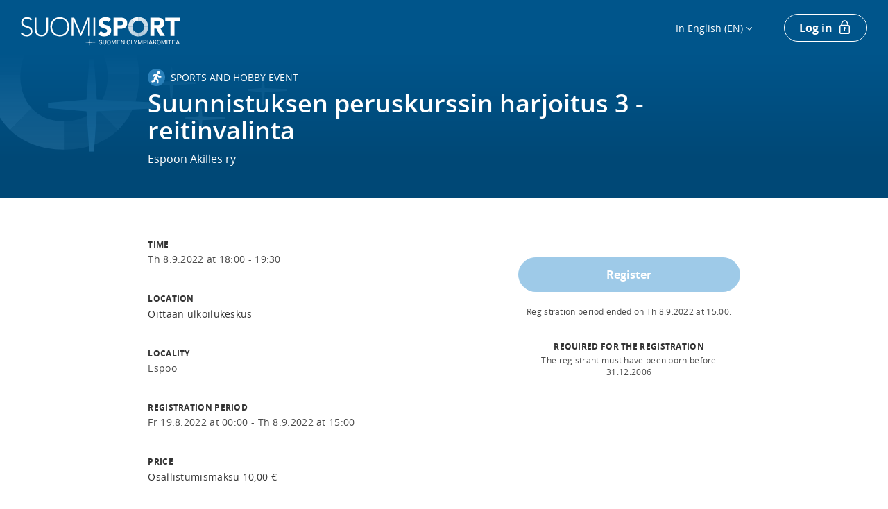

--- FILE ---
content_type: image/svg+xml
request_url: https://www.suomisport.fi/static/media/event-background-sport.bae4ec4a.svg
body_size: 2157
content:
<svg width="25" height="25" viewBox="0 0 25 25" fill="none" xmlns="http://www.w3.org/2000/svg">
<circle cx="12.5" cy="12.5" r="12.5" fill="#297FB8"/>
<path fill-rule="evenodd" clip-rule="evenodd" d="M17.8128 5.90164C17.8128 7.08996 16.8426 8.05328 15.6459 8.05328C14.4491 8.05328 13.4789 7.08996 13.4789 5.90164C13.4789 4.71332 14.4491 3.75 15.6459 3.75C16.8426 3.75 17.8128 4.71332 17.8128 5.90164ZM9.24183 7.72858C8.8577 7.87353 7.23963 10.331 7.23963 10.331C7.23963 10.331 6.93459 10.9421 7.23963 11.3687L7.24633 11.3782C7.32167 11.485 7.57683 11.8467 8.29315 11.6707C8.58519 11.5989 8.82756 11.1613 8.82756 11.1613L10.06 9.50736H11.3127L8.98734 12.9692L8.98878 12.9714L8.98775 12.9701C8.98775 12.9701 8.89415 13.1746 8.89111 13.2652C8.80919 15.7053 8.85558 16.907 8.85558 16.907C8.61424 16.9645 8.31924 17.0258 8.00677 17.0908L8.00668 17.0908C7.0789 17.2838 5.99718 17.5087 5.70911 17.7591C5.22181 18.0827 5.32402 18.7632 5.37209 18.9544C5.42015 19.1457 5.6889 19.6823 6.31546 19.6823C6.81831 19.6823 8.74766 19.2774 8.74766 19.2774C8.74766 19.2774 10.5305 18.9108 10.8254 18.4903C11.0665 18.1467 11.1105 16.5149 11.1186 15.9301L11.3456 15.5928C11.6862 15.8473 13.0775 16.8923 13.1676 17.0481C13.2702 17.2259 13.2287 20.3911 13.2287 20.3911C13.2287 20.3911 13.4308 21.0892 14.0312 21.1966C14.2226 21.2309 14.5804 21.2557 14.9022 21.0892C15.2122 20.9287 15.3948 20.3911 15.3948 20.3911V16.5641C15.3948 16.3726 15.3626 16.1338 15.3129 16.0505C14.9972 15.5215 12.9558 13.9198 12.6382 13.6723L14.3309 11.1573L14.3524 11.189C14.3524 11.189 15.3121 12.7005 15.6645 12.7603C16.0169 12.8202 18.9828 12.7603 18.9828 12.7603C18.9828 12.7603 19.401 12.6212 19.5314 12.3634C19.6411 12.1466 19.6331 11.9474 19.6279 11.8156C19.6269 11.7908 19.626 11.7684 19.626 11.7487C19.626 11.6081 19.5218 11.2604 19.333 11.1174L19.3115 11.1009C19.2305 11.0387 19.1568 10.982 18.9828 10.9725C18.7936 10.9621 16.5083 10.9725 16.5083 10.9725C16.3828 10.7273 15.2355 9.01926 14.5985 8.4267C14.0431 7.91007 13.0929 7.7662 13.0929 7.7662C13.0929 7.7662 13.0519 7.75862 12.9977 7.76417L13.0007 7.75508C13.0007 7.75508 9.62595 7.58363 9.24183 7.72858Z" fill="white"/>
</svg>


--- FILE ---
content_type: image/svg+xml
request_url: https://www.suomisport.fi/static/media/stars.e1160cd9.svg
body_size: 2710
content:
<svg xmlns="http://www.w3.org/2000/svg" width="415" height="139" viewBox="0 0 415 139">
    <g fill="none" fill-rule="evenodd">
        <g fill="#FFF">
            <path d="M14.494 107.416l31.063-31.544c.182.199.335.421.522.62 5.41 5.779 11.884 10.27 19.435 13.488 7.55 3.223 15.985 4.828 25.306 4.828.494 0 .96-.057 1.45-.062v40.896c-.49.005-.956.057-1.45.057-15.473 0-29.734-2.461-42.784-7.383-12.919-4.87-24.095-11.846-33.542-20.9z" opacity=".596"/>
            <path d="M14.2 107.16C4.694 97.978-2.716 86.856-8.03 73.794-13.343 60.73-16 46.154-16 30.063c0-.942.098-1.827.117-2.76h45.296c-.033.923-.112 1.823-.112 2.76 0 9.47 1.445 18.131 4.334 25.983 2.792 7.586 6.786 14.18 11.922 19.825l-31.063 31.544" opacity=".849"/>
            <path d="M46.96-17.352c-.224.227-.663.75-.882.988-5.402 5.774-9.55 12.636-12.444 20.587-2.596 7.147-3.96 14.864-4.221 23.08l-45.298-.003c.294-14.979 2.852-28.671 7.853-40.967C-2.719-26.729 4.692-37.85 14.2-47.033c.517-.502 1.398-1.105 1.925-1.592L46.96-17.352z" opacity=".697"/>
            <path d="M170.046 107.416l-31.063-31.544c-.182.199-.336.421-.522.62-5.411 5.779-11.885 10.27-19.435 13.488-7.55 3.223-15.986 4.828-25.307 4.828-.494 0-.96-.057-1.45-.062v40.896c.49.005.956.057 1.45.057 15.473 0 29.735-2.461 42.784-7.383 12.92-4.87 24.096-11.846 33.543-20.9z" opacity=".304"/>
            <path d="M170.34 107.16c9.507-9.182 16.917-20.304 22.23-33.366 5.313-13.063 7.97-27.64 7.97-43.731 0-.942-.097-2.136-.115-3.068h-45.186c.033.922 0 2.13 0 3.068 0 9.47-1.445 18.131-4.334 25.983-2.792 7.586-6.786 14.18-11.922 19.825l31.063 31.544" opacity=".496"/>
            <path d="M137.773-17.027c.223.227.47.426.69.663 5.4 5.774 9.549 12.636 12.443 20.587 2.596 7.147 3.962 14.861 4.223 23.077h45.296c-.294-14.979-2.853-28.671-7.853-40.967-5.313-13.062-12.724-24.184-22.231-33.366-.518-.502-1.1-.928-1.627-1.415l-30.941 31.421z" opacity=".851"/>
        </g>
        <path fill="#00558B" d="M128.712 5.5l-4.046 57.96-55.432 4.726v7.56l55.432 4.725 4.046 57.961h6.741l4.045-57.96 92.736-4.726v-7.56l-92.736-4.725L135.453 5.5z"/>
        <g fill="#FFF" opacity=".7">
            <path d="M287.959 68l-1.579 19.573-19.292 1.647v2.56l19.292 1.464L287.96 113h2.28l1.403-19.756 32.446-1.464v-2.56l-32.446-1.647L290.239 68zM377.949 27.148l-1.403 19.756-19.468 1.464v2.56l19.468 1.647 1.403 19.573h2.28l1.403-19.573 32.446-1.646v-2.561l-32.446-1.464-1.403-19.756zM245.949 17.148l-1.403 19.756-19.468 1.464v2.56l19.468 1.647 1.403 19.573h2.28l1.403-19.573 32.446-1.646v-2.561l-32.446-1.464-1.403-19.756zM128.712 5.5l-4.046 57.96-55.432 4.726v7.56l55.432 4.725 4.046 57.961h6.741l4.045-57.96 92.736-4.726v-7.56l-92.736-4.725L135.453 5.5z"/>
        </g>
    </g>
</svg>


--- FILE ---
content_type: image/svg+xml
request_url: https://www.suomisport.fi/static/media/suomisport-logo-white-with-ok.2942db93.svg
body_size: 23252
content:
<svg width="921" height="178" viewBox="0 0 921 178" fill="none" xmlns="http://www.w3.org/2000/svg">
<path opacity="0.75" d="M657.452 111.195C650.801 108.762 644.715 105.002 639.562 100.143L656.131 83.4639C656.232 83.5651 656.309 83.6857 656.415 83.7918C659.333 86.8678 662.863 89.2974 666.778 90.9235C671.06 92.6756 675.653 93.5433 680.279 93.4743C680.54 93.4743 680.762 93.4454 681.046 93.4406V115.067C680.786 115.067 680.564 115.096 680.279 115.096C672.031 115.096 664.423 113.796 657.457 111.195" fill="white"/>
<g opacity="0.95">
<path d="M656.816 34.3161L640.32 17.6995C645.313 13.1545 651.137 9.61776 657.472 7.28403C664.782 4.61691 672.514 3.29209 680.295 3.3734C680.555 3.3734 680.777 3.40233 681.061 3.40715V25.0338C680.801 25.0338 680.579 25.0048 680.295 25.0048C675.668 24.9358 671.075 25.8035 666.793 27.5557C663.049 29.1182 659.656 31.4135 656.812 34.3065" fill="white"/>
</g>
<path opacity="0.8" d="M639.368 100.007C634.215 95.0293 630.175 89.0158 627.516 82.3629C624.68 75.4514 623.261 67.7362 623.258 59.2173C623.258 58.7351 623.311 58.253 623.321 57.7708H647.479C647.479 58.253 647.416 58.7351 647.416 59.2173C647.36 63.8986 648.145 68.5519 649.735 72.9552C651.149 76.8316 653.306 80.3943 656.086 83.443L639.522 100.122" fill="white"/>
<path opacity="0.85" d="M656.852 34.1693C656.742 34.2899 656.505 34.5647 656.37 34.6901C653.435 37.826 651.177 41.5321 649.735 45.5781C648.336 49.4996 647.574 53.62 647.479 57.7826H623.32C623.475 49.8601 624.844 42.6174 627.511 36.1174C630.176 29.4643 634.221 23.4511 639.378 18.4737C639.648 18.2085 640.12 17.8903 640.405 17.6299L656.852 34.1693Z" fill="white"/>
<path opacity="0.7" d="M722.537 100.143L705.959 83.4639C705.858 83.5651 705.781 83.6857 705.679 83.7918C702.761 86.8679 699.229 89.2975 695.312 90.9235C691.03 92.6751 686.437 93.5428 681.811 93.4743C681.55 93.4743 681.328 93.4454 681.039 93.4406V115.067C681.304 115.067 681.55 115.096 681.811 115.096C689.591 115.179 697.322 113.858 704.633 111.195C711.29 108.765 717.382 105.005 722.537 100.143Z" fill="white"/>
<g opacity="0.6">
<path d="M721.823 17.7187C716.822 13.1681 710.99 9.62503 704.647 7.28393C697.344 4.62253 689.621 3.29944 681.848 3.37812C681.588 3.37812 680.763 3.32508 680.508 3.3299V24.9999C680.763 24.9999 681.588 24.9999 681.848 24.9999C686.475 24.933 691.068 25.8023 695.35 27.5556C699.093 29.1173 702.485 31.4127 705.327 34.3064L721.823 17.7187Z" fill="white"/>
</g>
<path opacity="0.75" d="M722.657 100.008C727.813 95.0299 731.855 89.0167 734.519 82.3639C737.351 75.4588 738.766 67.7516 738.763 59.2424C738.763 58.7602 738.71 58.1141 738.7 57.6174H714.59C714.59 58.0996 714.59 58.7458 714.59 59.2424C714.648 63.9234 713.864 68.5767 712.275 72.9803C710.865 76.8554 708.709 80.4167 705.93 83.4633L722.488 100.143" fill="white"/>
<path opacity="0.8" d="M705.297 34.2847C705.417 34.4005 705.548 34.5065 705.663 34.6319C708.598 37.754 710.858 41.4473 712.303 45.4814C713.7 49.3902 714.462 53.4975 714.56 57.6473H738.723C738.573 49.7488 737.204 42.5352 734.542 36.0544C731.877 29.4193 727.834 23.4253 722.68 18.4686C722.41 18.2034 722.092 17.9864 721.817 17.7212L705.297 34.2847Z" fill="white"/>
<g opacity="0.6">
<path d="M721.823 17.7187C716.822 13.1681 710.99 9.62503 704.647 7.28393C697.344 4.62253 689.621 3.29944 681.848 3.37812C681.588 3.37812 680.763 3.32508 680.508 3.3299V24.9999C680.763 24.9999 681.588 24.9999 681.848 24.9999C686.475 24.933 691.068 25.8023 695.35 27.5556C699.093 29.1173 702.485 31.4127 705.327 34.3064L721.823 17.7187Z" fill="white"/>
</g>
<path d="M0.125 99.06C4.30406 104.846 9.32214 108.971 15.1793 111.433C21.279 113.926 27.8153 115.175 34.4045 115.108C38.6052 115.126 42.782 114.475 46.7777 113.179C50.621 111.947 54.1891 109.982 57.2849 107.392C60.3358 104.818 62.8018 101.622 64.5178 98.0184C66.3052 94.3184 67.2005 90.0686 67.2037 85.2691C67.2037 78.6726 65.8616 73.4986 63.1773 69.7471C60.5702 66.0646 57.1218 63.0575 53.1187 60.9759C48.9441 58.8193 44.5438 57.131 39.998 55.9418C35.5358 54.7838 31.1545 53.3341 26.8822 51.602C23.0798 50.1044 19.6466 47.8014 16.8187 44.8512C14.1377 42.0062 12.7972 37.9332 12.7972 32.6323C12.7184 29.5706 13.3801 26.5351 14.726 23.7839C15.9559 21.3543 17.7119 19.2293 19.8662 17.5635C22.1199 15.8475 24.6768 14.5716 27.403 13.8024C30.3565 12.9481 33.4179 12.5242 36.4924 12.5439C41.0637 12.5439 45.0145 13.4182 48.3449 15.167C51.8344 17.0632 54.8227 19.7622 57.063 23.0413L65.5546 16.8836C61.9767 12.0777 57.7301 8.65091 52.8149 6.60317C47.7318 4.52111 42.2841 3.47518 36.7914 3.52674C32.4494 3.50838 28.1292 4.14065 23.9746 5.40249C20.0615 6.57134 16.398 8.45294 13.1685 10.9526C10.0307 13.4104 7.48482 16.5414 5.71851 20.1144C3.81866 24.016 2.87172 28.3128 2.95551 32.6516C2.95551 37.6536 3.72703 41.8535 5.27006 45.2514C6.69129 48.492 8.80262 51.3833 11.4567 53.7236C14.0621 55.988 17.0032 57.8343 20.1748 59.1966C23.4369 60.6125 26.7683 61.863 30.1563 62.9433C33.5896 64.0459 36.9184 65.1469 40.1427 66.2464C43.1813 67.2583 46.1037 68.5902 48.8608 70.2197C51.3553 71.6875 53.4748 73.7145 55.0523 76.1411C56.5857 78.5521 57.362 81.5947 57.362 85.3029C57.4104 88.2835 56.7719 91.2352 55.4959 93.9294C54.2849 96.4367 52.5579 98.66 50.428 100.454C48.1993 102.304 45.6473 103.727 42.9009 104.649C39.9242 105.645 36.8007 106.133 33.6619 106.09C28.3931 106.09 23.6981 104.989 19.5769 102.787C15.4557 100.585 12.1028 97.2421 9.51824 92.7577L0.125 99.06ZM157.804 6.23188H147.977V69.2215C147.952 73.2918 147.602 77.3536 146.93 81.3681C146.265 85.5717 144.878 89.6287 142.832 93.3604C140.768 97.093 137.796 100.244 134.191 102.522C130.459 104.901 125.514 106.09 119.358 106.09C113.202 106.09 108.258 104.891 104.526 102.493C100.919 100.215 97.9452 97.0642 95.8801 93.3315C93.8311 89.6014 92.4458 85.5436 91.7862 81.3392C91.112 77.325 90.7621 73.263 90.7398 69.1926V6.23188H80.903V71.7675C80.8767 77.2747 81.5245 82.7643 82.8318 88.1141C84.0266 93.1081 86.234 97.8036 89.3173 101.91C92.472 106.011 96.558 109.302 101.237 111.51C106.156 113.905 112.193 115.106 119.349 115.112C126.505 115.119 132.54 113.918 137.455 111.51C142.136 109.302 146.224 106.011 149.38 101.91C152.46 97.8021 154.666 93.107 155.861 88.1141C157.168 82.7643 157.816 77.2747 157.79 71.7675L157.804 6.23188ZM175.245 81.7394C177.762 88.3201 181.563 94.3342 186.427 99.4313C191.291 104.447 197.157 108.382 203.642 110.98C210.348 113.732 217.725 115.108 225.775 115.108C233.824 115.108 241.202 113.732 247.908 110.98C254.393 108.382 260.258 104.447 265.122 99.4313C269.991 94.3361 273.796 88.3217 276.314 81.7394C279.054 74.585 280.42 66.9779 280.34 59.3172C280.34 51.2162 278.998 43.7678 276.314 36.9721C273.788 30.4184 269.989 24.43 265.137 19.3525C260.26 14.3257 254.393 10.3654 247.908 7.72187C241.199 4.9219 233.821 3.52031 225.775 3.5171C217.729 3.51388 210.351 4.91547 203.642 7.72187C197.162 10.3643 191.301 14.3212 186.427 19.3429C181.574 24.4242 177.773 30.4156 175.245 36.9721C172.564 43.7711 171.224 51.2194 171.224 59.3172C171.145 66.9774 172.509 74.5841 175.245 81.7394ZM184.214 40.8779C186.171 35.3894 189.204 30.3468 193.135 26.0454C197.083 21.7928 201.882 18.4183 207.22 16.1411C212.736 13.7429 218.921 12.5439 225.775 12.5439C232.628 12.5439 238.813 13.7429 244.33 16.1411C249.668 18.4172 254.467 21.7918 258.415 26.0454C262.356 30.3491 265.397 35.3969 267.36 40.8923C269.482 46.8012 270.541 53.039 270.489 59.3172C270.543 65.6018 269.484 71.8463 267.36 77.7613C265.396 83.2561 262.355 88.3037 258.415 92.6082C254.467 96.8604 249.668 100.233 244.33 102.508C238.82 104.896 232.635 106.09 225.775 106.09C218.915 106.09 212.73 104.891 207.22 102.493C201.882 100.218 197.084 96.8448 193.135 92.5937C189.206 88.293 186.173 83.2523 184.214 77.7661C182.083 71.8508 181.017 65.6045 181.065 59.3172C181.018 53.033 182.084 46.7901 184.214 40.8779ZM294.638 112.412H304.47V18.8124H304.764L345.606 112.412H349.946L390.171 18.8124H390.47V112.412H400.307V6.23188H386.294L347.843 95.3133L309.393 6.23188H294.638V112.412ZM421.456 112.412H431.293V6.23188H421.456V112.412ZM523.856 14.627C519.527 10.7109 514.391 7.79244 508.811 6.07757C503.204 4.37319 497.375 3.51348 491.515 3.52674C486.417 3.51772 481.346 4.25195 476.46 5.70628C471.794 7.05289 467.421 9.26436 463.571 12.2256C459.84 15.1327 456.787 18.8188 454.626 23.0269C452.395 27.3216 451.278 32.3204 451.275 38.0232C451.275 43.9254 452.492 48.6734 454.925 52.2674C457.3 55.8023 460.429 58.7667 464.087 60.947C467.831 63.1815 471.836 64.9453 476.012 66.1981C480.284 67.484 484.259 68.7827 487.937 70.0943C491.214 71.1933 494.303 72.7869 497.099 74.8198C499.529 76.6715 500.744 79.1966 500.744 82.3952C500.785 84.1487 500.294 85.8736 499.336 87.3426C498.369 88.7577 497.095 89.9363 495.609 90.7903C493.98 91.7245 492.219 92.4073 490.386 92.8155C484.672 94.1723 478.663 93.49 473.398 90.8867C469.831 89.1852 466.735 86.6355 464.381 83.4609L447.837 101.784C452.55 106.265 458.129 109.734 464.232 111.978C475.417 115.788 487.487 116.154 498.883 113.029C503.587 111.742 507.995 109.549 511.859 106.573C515.609 103.645 518.643 99.9015 520.731 95.6267C522.917 91.2291 524.008 86.0856 524.005 80.1964C524.005 73.9985 522.814 69.0495 520.432 65.3495C518.144 61.7484 515.059 58.7211 511.415 56.5011C507.76 54.2894 503.826 52.5753 499.717 51.4043C495.538 50.2052 491.637 49.0045 488.014 47.8022C484.809 46.8134 481.769 45.3506 478.997 43.4625C476.615 41.7651 475.422 39.3155 475.419 36.1137C475.353 34.285 475.875 32.4833 476.909 30.9735C477.912 29.5616 479.234 28.4054 480.766 27.5981C482.361 26.7471 484.065 26.1177 485.83 25.7272C487.541 25.3333 489.291 25.1311 491.047 25.1244C494.177 25.1739 497.275 25.7578 500.209 26.8507C503.223 27.8463 505.888 29.6875 507.885 32.1549L523.856 14.627ZM537.569 112.412H560.811V71.0201H577.799C583.009 71.0546 588.206 70.5259 593.302 69.4433C597.743 68.5414 601.952 66.7359 605.666 64.1391C609.218 61.5519 612.042 58.0903 613.863 54.0901C615.85 49.8886 616.843 44.6905 616.843 38.4958C616.843 32.1919 615.776 26.9664 613.641 22.8195C611.65 18.8396 608.676 15.4339 605 12.9248C601.14 10.3678 596.812 8.59954 592.265 7.72187C587.163 6.69964 581.971 6.19719 576.767 6.22223H537.569V112.412ZM560.811 26.0454H572.731C575.022 26.0508 577.311 26.1763 579.588 26.4215C581.833 26.633 584.026 27.2164 586.079 28.1478C587.961 29.0048 589.6 30.3174 590.848 31.9668C592.082 33.6208 592.709 35.7955 592.709 38.4958C592.709 40.9936 592.227 43.0671 591.262 44.7162C590.373 46.3114 589.092 47.6539 587.54 48.6172C585.933 49.5935 584.167 50.2791 582.322 50.6424C580.337 51.0467 578.316 51.2471 576.29 51.2403H560.811V26.0454ZM750.991 112.431H774.233V69.9979H785.714L807.774 112.431H835.665L808.835 67.5869C816.297 66.1885 821.961 62.8645 825.828 57.615C829.695 52.3655 831.624 45.9924 831.614 38.4958C831.614 32.2947 830.547 27.1207 828.413 22.9738C826.423 18.9917 823.448 15.584 819.772 13.0743C815.924 10.5314 811.623 8.75048 807.104 7.82795C802.082 6.75577 796.959 6.22713 791.823 6.25116H750.991V112.431ZM774.247 26.0454H789.446C791.59 26.0494 793.731 26.1992 795.854 26.4939C797.865 26.7493 799.819 27.3325 801.641 28.2201C803.325 29.0684 804.764 30.3333 805.822 31.8945C806.911 33.5018 807.456 35.6508 807.456 38.3415C807.456 41.2347 806.836 43.485 805.595 45.0923C804.377 46.67 802.754 47.8881 800.898 48.6172C798.87 49.397 796.732 49.8527 794.562 49.9673C792.228 50.1184 790.018 50.1923 787.932 50.1891H774.223L774.247 26.0454ZM867.543 112.431H890.795V26.9279H920.903V6.23188H837.439V26.9279H867.543V112.431Z" fill="white"/>
<path d="M471.395 154.671C471.421 155.672 471.206 156.664 470.768 157.565C470.356 158.368 469.821 159.102 469.181 159.739C468.237 160.646 467.095 161.322 465.845 161.711C464.529 162.142 463.154 162.36 461.77 162.358C458.6 162.358 456.106 161.522 454.286 159.85C453.445 159.056 452.759 158.112 452.261 157.068C451.74 155.98 451.475 154.788 451.485 153.582H454.913C454.913 154.366 455.089 155.141 455.429 155.848C455.753 156.546 456.202 157.179 456.755 157.714C457.393 158.304 458.167 158.728 459.007 158.948C459.906 159.203 460.836 159.333 461.77 159.334C462.697 159.344 463.621 159.232 464.518 159.002C465.314 158.797 466.045 158.392 466.64 157.825C467.042 157.468 467.369 157.035 467.605 156.552C467.857 155.99 467.977 155.378 467.957 154.763C467.969 153.767 467.599 152.805 466.925 152.072C466.233 151.31 465.108 150.806 463.549 150.558C462.836 150.438 462.146 150.332 461.485 150.245C460.825 150.158 460.13 150.057 459.422 149.931C458.479 149.798 457.556 149.55 456.673 149.194C455.857 148.873 455.107 148.405 454.46 147.814C453.832 147.234 453.33 146.532 452.984 145.751C452.621 144.865 452.441 143.915 452.454 142.958C452.467 142.001 452.674 141.057 453.061 140.181C453.457 139.296 454.028 138.501 454.739 137.843C456.596 136.112 459.06 135.184 461.596 135.258C462.857 135.257 464.109 135.469 465.3 135.885C466.451 136.28 467.503 136.922 468.381 137.765C469.154 138.483 469.774 139.349 470.204 140.312C470.634 141.274 470.865 142.314 470.883 143.369H467.455C467.411 142.751 467.275 142.143 467.05 141.565C466.81 140.928 466.438 140.349 465.959 139.867C465.479 139.384 464.903 139.008 464.268 138.764C463.405 138.427 462.484 138.263 461.558 138.281C460.674 138.275 459.795 138.418 458.959 138.706C458.17 138.984 457.466 139.46 456.914 140.09C456.581 140.467 456.312 140.897 456.119 141.363C455.927 141.862 455.833 142.395 455.844 142.93C455.83 143.459 455.944 143.983 456.176 144.458C456.392 144.879 456.692 145.25 457.059 145.548C457.437 145.846 457.86 146.082 458.313 146.247C458.78 146.42 459.265 146.543 459.759 146.614C460.497 146.715 461.206 146.816 461.953 146.927C462.701 147.038 463.4 147.154 464.113 147.279C466.077 147.497 467.921 148.329 469.384 149.656C470.052 150.305 470.576 151.086 470.922 151.95C471.268 152.814 471.429 153.741 471.395 154.671Z" fill="white"/>
<path d="M495.296 152.274C495.32 153.738 495.096 155.195 494.635 156.585C494.233 157.766 493.574 158.843 492.706 159.739C491.859 160.594 490.833 161.253 489.702 161.667C487.134 162.555 484.343 162.555 481.775 161.667C480.644 161.253 479.618 160.594 478.771 159.739C477.903 158.843 477.244 157.766 476.842 156.585C476.381 155.195 476.158 153.738 476.181 152.274V135.72H479.46V152.346C479.45 153.305 479.569 154.26 479.812 155.187C480.014 155.987 480.384 156.734 480.897 157.381C481.413 158.001 482.076 158.482 482.826 158.779C484.698 159.441 486.74 159.441 488.613 158.779C489.362 158.482 490.025 158.001 490.541 157.381C491.053 156.733 491.422 155.986 491.626 155.187C491.868 154.259 491.986 153.304 491.978 152.346V135.72H495.257L495.296 152.274Z" fill="white"/>
<path d="M520.99 148.808C520.99 149.84 520.946 150.854 520.859 151.851C520.779 152.814 520.617 153.769 520.377 154.705C520.149 155.61 519.808 156.483 519.365 157.304C518.907 158.147 518.322 158.913 517.629 159.575C516.716 160.497 515.616 161.212 514.403 161.673C511.947 162.612 509.231 162.612 506.774 161.673C505.562 161.212 504.462 160.497 503.548 159.575C502.855 158.913 502.27 158.147 501.813 157.304C501.373 156.481 501.033 155.609 500.8 154.705C500.562 153.768 500.401 152.814 500.318 151.851C500.231 150.851 500.188 149.837 500.188 148.808C500.188 147.779 500.231 146.765 500.318 145.765C500.401 144.802 500.562 143.848 500.8 142.911C501.033 142.007 501.373 141.135 501.813 140.312C502.919 138.331 504.67 136.789 506.774 135.943C509.231 135.004 511.947 135.004 514.403 135.943C516.503 136.795 518.249 138.34 519.35 140.321C519.794 141.142 520.134 142.015 520.363 142.92C520.603 143.857 520.764 144.812 520.845 145.775C520.941 146.768 520.99 147.779 520.99 148.808ZM517.614 148.808C517.614 148.118 517.614 147.395 517.556 146.633C517.523 145.872 517.431 145.114 517.281 144.367C517.135 143.626 516.912 142.902 516.616 142.207C516.313 141.51 515.889 140.873 515.362 140.326C514.738 139.699 513.991 139.206 513.168 138.88C511.527 138.211 509.689 138.211 508.047 138.88C507.225 139.206 506.478 139.699 505.853 140.326C505.327 140.873 504.902 141.51 504.6 142.207C504.304 142.902 504.081 143.626 503.934 144.367C503.79 145.115 503.698 145.872 503.659 146.633C503.621 147.395 503.601 148.118 503.601 148.808C503.601 149.498 503.601 150.221 503.659 150.983C503.698 151.744 503.79 152.501 503.934 153.249C504.082 153.995 504.305 154.723 504.6 155.424C504.891 156.121 505.317 156.753 505.853 157.285C506.478 157.912 507.225 158.404 508.047 158.732C509.69 159.394 511.526 159.394 513.168 158.732C513.991 158.404 514.737 157.912 515.362 157.285C515.899 156.753 516.325 156.121 516.616 155.424C516.911 154.723 517.134 153.995 517.281 153.249C517.431 152.502 517.523 151.744 517.556 150.983C517.58 150.221 517.6 149.483 517.6 148.808H517.614Z" fill="white"/>
<path d="M548.545 161.86V139.838L540.434 161.513H537.854L529.744 139.65V161.884H526.609V135.72H531.33L539.219 156.99L547.069 135.72H551.679V161.86H548.545Z" fill="white"/>
<path d="M558.062 161.86V135.72H575.537V138.744H561.346V146.705H573.806V149.8H561.346V158.837H575.537V161.86H558.062Z" fill="white"/>
<path d="M597.088 161.86L584.228 140.846V161.86H581.094V135.72H584.787L597.648 156.807V135.72H600.782V161.86H597.088Z" fill="white"/>
<path d="M635.133 148.808C635.133 149.84 635.095 150.853 635.008 151.851C634.927 152.814 634.766 153.769 634.526 154.706C634.297 155.61 633.957 156.483 633.513 157.305C632.415 159.29 630.663 160.833 628.556 161.673C626.098 162.612 623.381 162.612 620.923 161.673C618.816 160.833 617.064 159.29 615.966 157.305C615.522 156.483 615.181 155.61 614.948 154.706C614.71 153.769 614.549 152.814 614.466 151.851C614.379 150.851 614.336 149.837 614.336 148.808C614.336 147.78 614.379 146.765 614.466 145.766C614.549 144.803 614.71 143.848 614.948 142.911C615.181 142.007 615.522 141.134 615.966 140.312C616.419 139.469 617.003 138.704 617.697 138.046C618.611 137.124 619.711 136.408 620.923 135.943C623.381 135.004 626.098 135.004 628.556 135.943C630.661 136.787 632.411 138.33 633.513 140.312C633.957 141.133 634.297 142.006 634.526 142.911C634.766 143.847 634.927 144.802 635.008 145.766C635.095 146.764 635.133 147.776 635.133 148.808ZM631.758 148.808C631.758 148.119 631.758 147.395 631.705 146.634C631.667 145.872 631.574 145.115 631.425 144.367C631.283 143.626 631.061 142.901 630.764 142.207C630.441 141.45 629.969 140.765 629.377 140.193C628.785 139.621 628.084 139.173 627.317 138.875C625.674 138.206 623.834 138.206 622.191 138.875C621.369 139.203 620.622 139.695 619.997 140.322C619.471 140.869 619.046 141.506 618.743 142.202C618.447 142.897 618.225 143.621 618.083 144.362C617.934 145.11 617.841 145.867 617.803 146.629C617.769 147.391 617.75 148.114 617.75 148.803C617.75 149.493 617.75 150.216 617.803 150.978C617.841 151.739 617.934 152.497 618.083 153.244C618.226 153.99 618.448 154.719 618.743 155.419C619.034 156.116 619.461 156.749 619.997 157.28C620.623 157.906 621.369 158.399 622.191 158.727C623.835 159.389 625.672 159.389 627.317 158.727C628.139 158.399 628.885 157.906 629.511 157.28C630.046 156.747 630.471 156.115 630.764 155.419C631.06 154.719 631.281 153.99 631.425 153.244C631.574 152.497 631.667 151.739 631.705 150.978C631.724 150.221 631.743 149.483 631.743 148.808H631.758Z" fill="white"/>
<path d="M640.039 161.86V135.72H643.323V158.798H655.894V161.86H640.039Z" fill="white"/>
<path d="M666.109 151.242V161.851H662.792V151.242L654.016 135.72H657.729L664.585 148.142L671.404 135.72H674.904L666.109 151.242Z" fill="white"/>
<path d="M701.248 161.86V139.838L693.137 161.513H690.557L682.447 139.65V161.884H679.312V135.72H684.033L691.922 156.99L699.772 135.72H704.382V161.86H701.248Z" fill="white"/>
<path d="M729.433 143.603C729.433 146.11 728.708 148.089 727.258 149.539C726.51 150.274 725.602 150.829 724.606 151.159C723.392 151.553 722.121 151.74 720.845 151.713H714.393V161.84H711.109V135.714H720.806C722.147 135.681 723.483 135.886 724.751 136.322C725.772 136.688 726.693 137.287 727.441 138.072C728.088 138.77 728.59 139.589 728.917 140.483C729.274 141.484 729.449 142.54 729.433 143.603ZM726.058 143.603C726.058 141.93 725.575 140.71 724.611 139.899C723.508 139.055 722.141 138.629 720.753 138.699H714.412V148.729H720.787C722.557 148.729 723.878 148.314 724.751 147.494C725.624 146.674 726.043 145.372 726.043 143.603H726.058Z" fill="white"/>
<path d="M734.742 161.86V135.72H738.118V161.86H734.742Z" fill="white"/>
<path d="M760.378 161.86L758.237 155.664H746.881L744.778 161.86H741.461L750.681 135.72H754.538L763.792 161.86H760.378ZM752.523 138.999L747.898 152.568H757.152L752.523 138.999Z" fill="white"/>
<path d="M784.156 161.86L776.349 148.291L771.045 154.483V161.86H767.766V135.72H771.045V149.656L783.027 135.72H787.121L778.601 145.673L788.004 161.86H784.156Z" fill="white"/>
<path d="M810.305 148.808C810.305 149.84 810.262 150.854 810.175 151.851C810.094 152.814 809.933 153.769 809.693 154.706C809.464 155.61 809.124 156.483 808.68 157.305C807.582 159.29 805.83 160.833 803.723 161.673C801.265 162.612 798.548 162.612 796.09 161.673C793.983 160.833 792.231 159.29 791.133 157.305C790.689 156.483 790.349 155.61 790.12 154.706C789.88 153.769 789.719 152.814 789.638 151.851C789.551 150.851 789.508 149.837 789.508 148.808C789.508 147.78 789.551 146.765 789.638 145.766C789.719 144.802 789.88 143.847 790.12 142.911C790.349 142.006 790.689 141.133 791.133 140.312C792.235 138.33 793.985 136.787 796.09 135.943C798.548 135.004 801.265 135.004 803.723 135.943C805.824 136.793 807.569 138.338 808.666 140.322C809.109 141.143 809.45 142.016 809.678 142.921C809.918 143.857 810.08 144.812 810.16 145.775C810.257 146.769 810.305 147.78 810.305 148.808ZM806.93 148.808C806.93 148.119 806.93 147.395 806.877 146.634C806.839 145.872 806.746 145.115 806.597 144.367C806.454 143.626 806.233 142.901 805.936 142.207C805.634 141.511 805.209 140.874 804.683 140.326C804.057 139.7 803.311 139.208 802.489 138.88C800.845 138.211 799.006 138.211 797.363 138.88C796.541 139.208 795.794 139.7 795.169 140.326C794.642 140.874 794.218 141.511 793.915 142.207C793.618 142.901 793.397 143.626 793.255 144.367C793.106 145.115 793.012 145.872 792.975 146.634C792.941 147.395 792.922 148.119 792.922 148.808C792.922 149.498 792.922 150.221 792.975 150.983C793.012 151.744 793.106 152.502 793.255 153.249C793.398 153.995 793.62 154.724 793.915 155.424C794.206 156.121 794.632 156.754 795.169 157.285C795.795 157.911 796.541 158.403 797.363 158.732C799.007 159.394 800.844 159.394 802.489 158.732C803.31 158.403 804.057 157.911 804.683 157.285C805.219 156.754 805.645 156.121 805.936 155.424C806.232 154.724 806.453 153.995 806.597 153.249C806.746 152.502 806.839 151.744 806.877 150.983C806.891 150.221 806.91 149.483 806.91 148.808H806.93Z" fill="white"/>
<path d="M837.112 161.86V139.838L829.006 161.513H826.422L818.306 139.626V161.86H815.172V135.72H819.893L827.781 156.99L835.665 135.72H840.27V161.86H837.112Z" fill="white"/>
<path d="M846.125 161.86V135.72H849.5V161.86H846.125Z" fill="white"/>
<path d="M864.728 138.777V161.86H861.411V138.777H853.633V135.72H872.511V138.777H864.728Z" fill="white"/>
<path d="M876.695 161.86V135.72H894.17V138.744H879.974V146.705H892.434V149.8H879.974V158.837H894.17V161.86H876.695Z" fill="white"/>
<path d="M917.506 161.86L915.369 155.664H904.014L901.911 161.86H898.594L907.809 135.72H911.666L920.924 161.86H917.506ZM909.655 138.999L905.046 152.568H914.299L909.655 138.999Z" fill="white"/>
<path d="M396.279 129.318L394.91 146.33L376.359 147.7V149.908L394.91 151.278L396.279 168.29H398.487L399.857 151.278L430.911 149.908V147.7L399.857 146.33L398.487 129.318H396.279Z" fill="white"/>
</svg>


--- FILE ---
content_type: application/x-javascript; charset=utf-8
request_url: https://consent.cookiebot.com/7172630f-1e59-410c-a620-8d8b4b32cab4/cc.js?renew=false&referer=www.suomisport.fi&dnt=false&init=false
body_size: 178565
content:
// 2.108.0 - 2026-01-14T16:28:30.220Z
!function(){var DialogVersion;!function(DialogVersion){DialogVersion[DialogVersion.ElementalCustom=1]="ElementalCustom",DialogVersion[DialogVersion.Swift=2]="Swift"}(DialogVersion||(DialogVersion={}));var css='#CybotCookiebotDialog .CybotCookiebotDialogPromotionBanner,#CybotCookiebotDialogWrapper .CybotCookiebotDialogPromotionBanner,#CybotCookiebotDialogWrapper .CybotCookiebotDialogPromotionBanner *{background:transparent;box-sizing:border-box;color:inherit;font-family:inherit;font-size:15px;margin:0;outline:0;padding:0;vertical-align:baseline}#CybotCookiebotDialog .CybotCookiebotDialogPromotionBannerWrapper,#CybotCookiebotDialogWrapper .CybotCookiebotDialogPromotionBanner{display:none}#CybotCookiebotDialogWrapper.CybotCookiebotDialogActive+#CybotCookiebotDialogBodyUnderlay{opacity:.75;pointer-events:auto}@media screen and (min-width:1280px){#CybotCookiebotDialogWrapper{opacity:0;transition:opacity .5s ease}#CybotCookiebotDialogWrapper.CybotCookiebotDialogActive{left:50%;opacity:1;position:fixed;top:50%;transform:translate(-50%,-50%);width:900px;z-index:2147483631}#CybotCookiebotDialogWrapper.CybotCookiebotDialogActive #CybotCookiebotDialog{left:auto;margin:0;max-width:auto;position:relative;top:auto;transform:translate(0);transition:none;width:100%}#CybotCookiebotDialog .CybotCookiebotDialogPromotionBanner,#CybotCookiebotDialogWrapper .CybotCookiebotDialogPromotionBanner.CybotCookiebotDialogActive{align-items:center;background:#051041;border-radius:8px;box-shadow:0 30px 70px rgba(20,20,20,.3);color:#fff;display:flex;font-family:sans-serif;justify-content:space-between;margin-bottom:8px;overflow:hidden;padding:16px 16px 16px 24px;text-decoration:none}#CybotCookiebotDialog .CybotCookiebotDialogPromotionBanner p,#CybotCookiebotDialog .CybotCookiebotDialogPromotionBanner strong,#CybotCookiebotDialogWrapper .CybotCookiebotDialogPromotionBanner p,#CybotCookiebotDialogWrapper .CybotCookiebotDialogPromotionBanner strong{letter-spacing:.3px;line-height:25px;margin:0}#CybotCookiebotDialogWrapper .CybotCookiebotDialogPromotionBanner strong{font-size:18px}#CybotCookiebotDialog .CybotCookiebotDialogPromotionBanner p,#CybotCookiebotDialogWrapper .CybotCookiebotDialogPromotionBanner p{font-size:15px;opacity:.7}#CybotCookiebotDialog .CybotCookiebotDialogPromotionBanner .CybotCookiebotDialogPromotionBannerButtonsWrapper,#CybotCookiebotDialogWrapper .CybotCookiebotDialogPromotionBanner .CybotCookiebotDialogPromotionBannerButtonsWrapper{align-items:flex-start;display:flex}#CybotCookiebotDialog .CybotCookiebotDialogPromotionBanner button,#CybotCookiebotDialogWrapper .CybotCookiebotDialogPromotionBanner button{align-items:center;display:flex;justify-content:center}#CybotCookiebotDialog .CybotCookiebotDialogPromotionBanner .CybotCookiebotDialogPromotionBannerInstallButton,#CybotCookiebotDialogWrapper .CybotCookiebotDialogPromotionBanner .CybotCookiebotDialogPromotionBannerInstallButton{background:linear-gradient(180deg,#1032CF,#2E52EF);border:none;border-radius:4px;color:#fff;cursor:pointer;font-size:15px;font-weight:600;letter-spacing:.1px;margin-right:8px;padding:12px 16px 12px 12px;position:relative;z-index:1}#CybotCookiebotDialog .CybotCookiebotDialogPromotionBanner .CybotCookiebotDialogPromotionBannerInstallButton:before,#CybotCookiebotDialogWrapper .CybotCookiebotDialogPromotionBanner .CybotCookiebotDialogPromotionBannerInstallButton:before{background:linear-gradient(180deg,#1032CF,#5471F2);border-radius:inherit;box-shadow:0 0 40px rgba(46,82,239,.8);content:"";height:100%;left:0;opacity:0;position:absolute;top:0;transition:all .75s ease;width:100%;z-index:-1}#CybotCookiebotDialog .CybotCookiebotDialogPromotionBanner:hover .CybotCookiebotDialogPromotionBannerInstallButton:before,#CybotCookiebotDialogWrapper .CybotCookiebotDialogPromotionBanner:hover .CybotCookiebotDialogPromotionBannerInstallButton:before{opacity:1}#CybotCookiebotDialog .CybotCookiebotDialogPromotionBanner .CybotCookiebotDialogPromotionBannerInstallButton svg,#CybotCookiebotDialogWrapper .CybotCookiebotDialogPromotionBanner .CybotCookiebotDialogPromotionBannerInstallButton svg{margin-right:8px}#CybotCookiebotDialogWrapper .CybotCookiebotDialogPromotionBanner #CybotCookiebotDialogPromotionBannerCloseButton{fill:#fff;align-content:center;background:none;border:none;cursor:pointer;display:flex;height:24px;justify-content:center;width:24px}#CybotCookiebotDialogWrapper .CybotCookiebotDialogPromotionBanner #CybotCookiebotDialogPromotionBannerCloseButton svg{height:14px;width:14px}#CybotCookiebotDialog .CybotCookiebotDialogPromotionBannerWrapper{display:block;padding-top:16px}#CybotCookiebotDialog .CybotCookiebotDialogPromotionBanner{background:#ECEFFE;border-radius:16px;box-shadow:none;color:#141414}#CybotCookiebotDialog .CybotCookiebotDialogPromotionBanner strong{font-size:17px}#CybotCookiebotDialog .CybotCookiebotDialogPromotionBanner .CybotCookiebotDialogPromotionBannerInstallButton{margin:0}#CybotCookiebotDialog .CybotCookiebotDialogPromotionBanner #CybotCookiebotDialogPromotionBannerCloseButton{display:none}}';function appendStylesheet(document,updatedStylesheet,canShowPromotionBanner){var head=document.head||document.getElementsByTagName("head")[0],styleElement=document.createElement("style");styleElement.setAttribute("type","text/css"),styleElement.id="CookiebotDialogStyle",styleElement.appendChild(document.createTextNode(updatedStylesheet)),canShowPromotionBanner&&styleElement.appendChild(document.createTextNode(css)),head.appendChild(styleElement)}var generateStylesAndAppendStylesheet=function(document,dialog,templatename){var newstylesheet;if("custom"===templatename)return newstylesheet=dialog.customTemplateDef.CSS,void appendStylesheet(document,newstylesheet,dialog.canShowPromotionBanner);var isDefaultColorTheme="white"===dialog.theme||"dark"===dialog.theme,isWhiteTheme="white"===dialog.theme,isDarkTheme="dark"===dialog.theme;if(newstylesheet=dialog.styles[templatename],dialog.version===DialogVersion.ElementalCustom)return isDefaultColorTheme&&(dialog.customColors.background=isWhiteTheme?"#ffffff":"#161616",dialog.customColors.text=isWhiteTheme?"#2a2a2a":"#ffffff",dialog.customColors.acceptbutton="#188600",dialog.customColors.selectionbutton="#188600",dialog.customColors.declinebutton="#333333",dialog.customColors.buttontext="#ffffff",dialog.customColors.tab=isWhiteTheme?"#f6f6f9":"#262626",dialog.customColors.border=isWhiteTheme?"#cccccc":"#404040"),newstylesheet=newstylesheet.replace(/#000001/g,dialog.customColors.background).replace(/#000002/g,dialog.customColors.text).replace(/#000003/g,dialog.customColors.acceptbutton).replace(/#000004/g,dialog.customColors.declinebutton).replace(/#000005/g,dialog.customColors.buttontext).replace(/#000006/g,dialog.customColors.tab).replace(/#000008/g,dialog.customColors.border).replace(/#000009/g,dialog.customColors.selectionbutton).replace(/url\(showdetails\.png\)/g,"url("+dialog.customImages.showdetails+")").replace(/url\(hidedetails\.png\)/g,"url("+dialog.customImages.hidedetails+")").replace(/url\(CheckedNofocus\.png\)/g,"url("+dialog.customImages.cbCheckedNofocus+")").replace(/url\(CheckedFocus\.png\)/g,"url("+dialog.customImages.cbCheckedFocus+")").replace(/url\(CheckedDisabled\.png\)/g,"url("+dialog.customImages.cbCheckedDisabled+")").replace(/url\(NotCheckedFocus\.png\)/g,"url("+dialog.customImages.cbNotCheckedFocus+")").replace(/url\(NotCheckedNoFocus\.png\)/g,"url("+dialog.customImages.cbNotCheckedNoFocus+")"),void appendStylesheet(document,newstylesheet,dialog.canShowPromotionBanner);if(dialog.version===DialogVersion.Swift){if(newstylesheet+=getTemporaryStyles(),isDefaultColorTheme){var primaryColor=isWhiteTheme?"#1032CF":"#2EA7FF",textColor=isWhiteTheme?"#141414":"#f2f2f2",primaryButtonBackground=primaryColor,primaryButtonBorder=primaryColor,primaryButtonText=isWhiteTheme?"#ffffff":"#141414",secondaryButtonBackground="transparent",secondaryButtonBorder=primaryColor,secondaryButtonText=textColor;"solid"===dialog.bannerButtonDesign?(secondaryButtonBackground=primaryButtonBackground,secondaryButtonBorder=primaryButtonBorder,secondaryButtonText=primaryButtonText):"outlined"===dialog.bannerButtonDesign&&(primaryButtonBackground=secondaryButtonBackground,primaryButtonBorder=secondaryButtonBorder,primaryButtonText=secondaryButtonText),dialog.customColors.background=isWhiteTheme?"#ffffff":"#141414",dialog.customColors.text=textColor,dialog.customColors.highlight=primaryColor,dialog.customColors.shade=isWhiteTheme?"#D6D6D6":"rgba(255, 255, 255, 0.08)",dialog.customColors.acceptBackground=primaryButtonBackground,dialog.customColors.acceptBorder=primaryButtonBorder,dialog.customColors.acceptText=primaryButtonText,dialog.customColors.selectionBackground=secondaryButtonBackground,dialog.customColors.selectionBorder=secondaryButtonBorder,dialog.customColors.selectionText=secondaryButtonText,dialog.customColors.declineBackground=secondaryButtonBackground,dialog.customColors.declineBorder=secondaryButtonBorder,dialog.customColors.declineText=secondaryButtonText,dialog.customColors.scrollbarHandle=isWhiteTheme?"#141414":"#e2e2e2",dialog.customColors.linkColorDetailsBox=isWhiteTheme?"#2A4EEF":"#009AEE",dialog.customColors.detailsBoxBackground=isDarkTheme?"#232323":"#F4F4F4"}else dialog.customColors.linkColorDetailsBox=dialog.customColors.highlight,dialog.customColors.detailsBoxBackground=isDarkTheme?"rgba(255, 255, 255, 0.05)":"rgba(0, 0, 0, 0.05)";newstylesheet=newstylesheet.replace(/#000001/g,dialog.customColors.background).replace(/#000002/g,dialog.customColors.text).replace(/#000003/g,dialog.customColors.highlight).replace(/#000004/g,dialog.customColors.shade).replace(/#000005/g,dialog.customColors.acceptBackground).replace(/#000006/g,dialog.customColors.acceptBorder).replace(/#000008/g,dialog.customColors.acceptText).replace(/#000009/g,dialog.customColors.selectionBackground).replace(/#000010/g,dialog.customColors.selectionBorder).replace(/#000012/g,dialog.customColors.selectionText).replace(/#000013/g,dialog.customColors.declineBackground).replace(/#000014/g,dialog.customColors.declineBorder).replace(/#000015/g,dialog.customColors.declineText).replace(/#000016/g,dialog.customColors.detailsBoxBackground).replace(/#000017/g,"#ffffff").replace(/#000020/g,isDarkTheme?"#ffffff":dialog.customColors.text).replace(/#000018/g,isDarkTheme?"#202020":"#f2f2f2").replace(/#000019/g,isDefaultColorTheme?dialog.customColors.scrollbarHandle:dialog.customColors.text).replace(/#000023/g,dialog.customColors.linkColorDetailsBox)}appendStylesheet(document,newstylesheet,dialog.canShowPromotionBanner)},calculateDoNotSellButtonSizes=function(version){var AcceptButton=document.getElementById("CybotCookiebotDialogBodyButtonAccept"),DeclineButton=document.getElementById("CybotCookiebotDialogBodyButtonDecline");if(AcceptButton&&DeclineButton&&null!==AcceptButton.offsetParent&&null!==DeclineButton.offsetParent){var buttonPadding=4;if(version===DialogVersion.ElementalCustom){AcceptButton.style.removeProperty("width"),DeclineButton.style.removeProperty("width");var buttonWidth=Math.max(AcceptButton.clientWidth,DeclineButton.clientWidth),buttonWidthPx=buttonWidth-4+"px";AcceptButton.style.width=buttonWidthPx,DeclineButton.style.width=buttonWidthPx}else{AcceptButton.style.removeProperty("height"),DeclineButton.style.removeProperty("height");var buttonHeight=Math.max(AcceptButton.clientHeight,DeclineButton.clientHeight),buttonHeightPx=buttonHeight+4+"px";AcceptButton.style.height=buttonHeightPx,DeclineButton.style.height=buttonHeightPx}}},getTemporaryStyles=function(){return'\n    #CybotCookiebotDialog[dir="rtl"] .CybotCookiebotScrollContainer .CybotCookiebotScrollbarContainer {\n      right: auto;\n      left: 0.375em;\n    }\n\n    #CybotCookiebotDialogDetailBodyContentIABv2Tabs .CybotCookiebotDialogBodyLevelButtonIABContainerToggleShow,\n    #CybotCookiebotDialogDetailBodyContentIABv2Tabs .CybotCookiebotDialogBodyLevelButtonIABContainerToggleHide {\n        top: .75em;\n        right: 1.35em;\n    }\n\n    #CybotCookiebotDialog[dir="rtl"] #CybotCookiebotDialogDetailBodyContentIABv2Tabs .CybotCookiebotDialogBodyLevelButtonIABContainerToggleShow,\n    #CybotCookiebotDialog[dir="rtl"] #CybotCookiebotDialogDetailBodyContentIABv2Tabs .CybotCookiebotDialogBodyLevelButtonIABContainerToggleHide {\n        left: 1.35em;\n    }\n\n    #CybotCookiebotDialogDetailBodyContentIABv2Tabs #CybotCookiebotDialogDetailBodyContentIABv2PartnersBody .CybotCookiebotDialogBodyLevelButtonWrapper:nth-of-type(2) {\n      margin-right: 3.5em;\n    }\n\n    #CybotCookiebotDialog[dir="rtl"] #CybotCookiebotDialogDetailBodyContentIABv2Tabs #CybotCookiebotDialogDetailBodyContentIABv2PartnersBody .CybotCookiebotDialogBodyLevelButtonWrapper:nth-of-type(2) {\n        margin-right: 0;\n        margin-left: 3.5em;\n    }\n\n    #CybotCookiebotDialog .CybotCookiebotDialogBodyContentHeading {\n      margin-bottom: 0.5em;\n      font-weight: 600;\n      line-height: 1.6em;\n      letter-spacing: 0.25px;\n    }\n\n    #CybotCookiebotDialog .CybotCookiebotDialogSROnly {\n      position: absolute;\n      width: 1px;\n      height: 1px;\n      padding: 0;\n      margin: -1px;\n      overflow: hidden;\n      clip: rect(0, 0, 0, 0);\n      border: 0;\n    }\n\n    #CybotCookiebotDialog #CybotCookiebotDialogBodyContentText a,\n    #CybotCookiebotDialog #CybotCookiebotDialogDetailFooter a,\n    #CybotCookiebotDialog #CybotCookiebotDialogDetailBulkConsentList dt a,\n    #CybotCookiebotDialog .CybotCookiebotDialogBodyLevelButtonIABDescription a,\n    #CybotCookiebotDialog .CybotCookiebotDialogDetailBodyContentCookieLink,\n    #CybotCookiebotDialog #CybotCookiebotDialogBodyLevelButtonIABHeaderViewPartnersLink,\n    #CybotCookiebotDialogDetailBodyContentTextAbout a {\n        color: #000023;\n    }\n\n    #CybotCookiebotDialog #CybotCookiebotDialogBodyContentText a:hover,\n    #CybotCookiebotDialog #CybotCookiebotDialogDetailFooter a:hover,\n    #CybotCookiebotDialog #CybotCookiebotDialogDetailBulkConsentList dt a:hover,\n    #CybotCookiebotDialog .CybotCookiebotDialogBodyLevelButtonIABDescription a:hover,\n    #CybotCookiebotDialog .CybotCookiebotDialogDetailBodyContentCookieLink:hover,\n    #CybotCookiebotDialog #CybotCookiebotDialogBodyLevelButtonIABHeaderViewPartnersLink:hover,\n    #CybotCookiebotDialogDetailBodyContentTextAbout a:hover,\n    #CybotCookiebotDialog #CybotCookiebotDialogBodyContentText a:focus,\n    #CybotCookiebotDialog #CybotCookiebotDialogDetailFooter a:focus,\n    #CybotCookiebotDialog #CybotCookiebotDialogDetailBulkConsentList dt a:focus,\n    #CybotCookiebotDialog .CybotCookiebotDialogBodyLevelButtonIABDescription a:focus,\n    #CybotCookiebotDialog .CybotCookiebotDialogDetailBodyContentCookieLink:focus,\n    #CybotCookiebotDialog #CybotCookiebotDialogBodyLevelButtonIABHeaderViewPartnersLink:focus,\n    #CybotCookiebotDialogDetailBodyContentTextAbout a:focus {\n        text-decoration: underline;\n    }\n\n    #CybotCookiebotDialogTabContent {\n      min-height: 60px;\n    }\n\n    #CybotCookiebotDialog .CybotCookiebotScrollContainer {\n      min-height: auto;\n    }\n\n    #CybotCookiebotDialogFooter.CybotCookiebotScrollContainer {\n      height: auto;\n      min-height: 80px;\n      width: 100%;\n    }\n\n    #CybotCookiebotDialogFooter .CybotCookiebotScrollArea {\n      width: 100%;\n      padding: 1em;\n    }\n\n    #CybotCookiebotDialog:not(.CybotCookiebotDialogZoomed) #CybotCookiebotDialogFooter.CybotCookiebotScrollContainer {\n      min-height: 80px;\n      padding: .375em;\n    }\n\n    #CybotCookiebotDialog:not(.CybotCookiebotDialogZoomedLg):not(.CybotCookiebotDialogZoomedXl) #CybotCookiebotDialogFooter.CybotCookiebotScrollContainer {\n      min-height: auto;\n      padding: 0;\n    }\n\n    #CybotCookiebotDialog.CybotCookiebotDialogZoomedLg #CybotCookiebotDialogFooter .CybotCookiebotScrollArea,\n    #CybotCookiebotDialog.CybotCookiebotDialogZoomedXl #CybotCookiebotDialogFooter .CybotCookiebotScrollArea {\n      overflow: auto;\n    }\n\n    #CybotCookiebotDialog.CybotCookiebotDialogZoomedLg #CybotCookiebotDialogFooter > div:first-of-type::-webkit-scrollbar,\n    #CybotCookiebotDialog.CybotCookiebotDialogZoomedXl #CybotCookiebotDialogFooter > div:first-of-type::-webkit-scrollbar {\n      width: .25em;\n    }\n\n    #CybotCookiebotDialog.CybotCookiebotDialogZoomedLg #CybotCookiebotDialogFooter > div:first-of-type::-webkit-scrollbar-track,\n    #CybotCookiebotDialog.CybotCookiebotDialogZoomedXl #CybotCookiebotDialogFooter > div:first-of-type::-webkit-scrollbar-track {\n        background: #000018;\n        border-radius: .313em;\n    }\n\n    #CybotCookiebotDialog.CybotCookiebotDialogZoomedLg #CybotCookiebotDialogFooter > div:first-of-type::-webkit-scrollbar-thumb,\n    #CybotCookiebotDialog.CybotCookiebotDialogZoomedXl #CybotCookiebotDialogFooter > div:first-of-type::-webkit-scrollbar-thumb {\n        background: #000019;\n        border-radius: .313em;\n    }\n\n    #CybotCookiebotDialog.CybotCookiebotDialogZoomedLg #CybotCookiebotDialogFooter > div:first-of-type:focus::-webkit-scrollbar-thumb,\n    #CybotCookiebotDialog.CybotCookiebotDialogZoomedXl #CybotCookiebotDialogFooter > div:first-of-type:focus::-webkit-scrollbar-thumb {\n        background: #000006;\n    }\n\n    @-moz-document url-prefix() {\n        #CybotCookiebotDialog .CybotCookiebotScrollContainer > div:first-of-type,\n        #CybotCookiebotDialog.CybotCookiebotDialogZoomedLg #CybotCookiebotDialogFooter > div:first-of-type,\n        #CybotCookiebotDialog.CybotCookiebotDialogZoomedXl #CybotCookiebotDialogFooter > div:first-of-type {\n            scrollbar-width: thin;\n            scrollbar-color: #000019 #000018;\n            scrollbar-track-color: #000018;\n            scrollbar-face-color: #000019;\n        }\n    }\n\n    #CybotCookiebotDialog.CybotCookiebotDialogZoomedLg #CybotCookiebotDialogFooter > div:first-of-type:focus,\n    #CybotCookiebotDialog.CybotCookiebotDialogZoomedXl #CybotCookiebotDialogFooter > div:first-of-type:focus {\n      scrollbar-color: #000006 #000018;\n    }\n\n    #CybotCookiebotDialog.CybotCookiebotDialogZoomedXl {\n      width: calc(100vw - 10px);\n      max-height: calc(100vh - 10px);\n    }\n\n    #CybotCookiebotDialog.CybotCookiebotDialogZoomedXl #CybotCookiebotDialogHeader {\n      padding: .5em 1em;\n    }\n\n    #CybotCookiebotDialog.CybotCookiebotDialogZoomedXl #CybotCookiebotDialogNav .CybotCookiebotDialogNavItemLink,\n    #CybotCookiebotDialog.CybotCookiebotDialogZoomedXl #CybotCookiebotDialogFooter .CybotCookiebotScrollArea,\n    #CybotCookiebotDialog.CybotCookiebotDialogZoomedXl #CybotCookiebotDialogDetailBodyContentIABv2Tabs .CybotCookiebotDialogDetailBodyContentIABv2TabsIntro,\n    #CybotCookiebotDialog.CybotCookiebotDialogZoomedXl #CybotCookiebotDialogDetailBodyContentTextAbout {\n      padding: .5em;\n    }\n\n    #CybotCookiebotDialog.CybotCookiebotDialogZoomedXl #CybotCookiebotDialogBodyContent {\n      padding: .8em;\n    }\n\n    #CybotCookiebotDialog.CybotCookiebotDialogZoomedXl .CookieCard:first-of-type {\n      padding-top: .5em;\n    }\n\n    #CybotCookiebotDialog .CybotCookiebotFader:not(.CybotCookiebotFaderRight):not(.CybotCookiebotFaderLeft) {\n      max-height: 50%;\n    }\n\n    #CybotCookiebotDialogBodyButtons .CybotCookiebotDialogBodyButton:not(:first-of-type) {\n      margin-top: 0.5em;\n    }\n\n    #CybotCookiebotDialog.CybotEdge #CybotCookiebotDialogFooter .CybotCookiebotDialogBodyButton,\n    #CybotCookiebotDialogBodyButtons .CybotCookiebotDialogBodyButton:not(:last-of-type) {\n      margin-bottom: 0;\n    }\n\n    #CybotCookiebotDialog.CybotCookiebotDialogZoomedLg #CybotCookiebotDialogFooter,\n    #CybotCookiebotDialog.CybotCookiebotDialogZoomedXl #CybotCookiebotDialogFooter {\n      overflow: auto;\n    }\n\n    #CybotCookiebotDialogFooter #CybotCookiebotDialogBodyButtonsWrapper {\n      flex-direction: column;\n    }\n\n    #CybotCookiebotDialog.CybotEdge #CybotCookiebotDialogFooter .CybotCookiebotDialogBodyButton:last-of-type {\n        margin-bottom: 0;\n    }\n\n    #CybotCookiebotDialogDetailBodyContentIABv2Tabs .CybotCookiebotDialogBodyLevelButtonIABHeaderToggle {\n      flex-direction: row;\n    }\n\n    #CybotCookiebotDialogPoweredbyCybot svg {\n      display: block;\n      height: 1.7em;\n      opacity: 1;\n      max-width: 133px;\n    }\n\n    #CybotCookiebotDialogPoweredByText {\n      display: none;\n    }\n\n    #CybotCookiebotDialog .CybotCookiebotBannerCloseButton {\n      margin-left: 2.313rem;\n    }\n\n    #CybotCookiebotDialog[dir="rtl"] .CybotCookiebotBannerCloseButton {\n      margin-left: auto;\n      margin-right: 2.313rem;\n    }\n\n    #CybotCookiebotDialogDetailBodyContentCookieContainerTypes .CybotCookiebotDialogDetailBodyContentCookieInfoWrapper {\n      position: relative;\n      margin-top: 3.125em;\n    }\n\n    #CybotCookiebotDialogDetailBodyContentCookieContainerTypes .CybotCookiebotDialogDetailBodyContentCookieInfoWrapper.CybotCookiebotDialogShow {\n      display: block;\n    }\n\n    #CybotCookiebotDialogDetailBodyContentCookieContainerTypes .CybotCookiebotDialogDetailBodyContentCookieInfoWrapper:before {\n      content: \'\';\n      position: absolute;\n      top: -1.5em;\n      left: 0;\n      width: 100%;\n      border-top: 1px solid #000004;\n    }\n\n    #CybotCookiebotDialogDetailBodyContentCookieContainerTypes .CybotCookiebotDialogDetailBodyContentCookieProviderDescription {\n      margin-bottom: 1.56em;\n    }\n\n    #CybotCookiebotDialogDetailBodyContentCookieContainerTypes .CybotCookiebotDialogDetailBodyContentCookieInfo:before {\n      display: none;\n    }\n\n    @media screen and (min-width: 601px) {\n      #CybotCookiebotDialogFooter .CybotCookiebotDialogBodyButton,\n      #CybotCookiebotDialogFooter .CybotCookiebotDialogBodyButton:not(:first-of-type),\n      #CybotCookiebotDialogFooter #CybotCookiebotDialogBodyButtons .CybotCookiebotDialogBodyButton:not(:last-of-type),\n        #CybotCookiebotDialogFooter #CybotCookiebotDialogBodyButtons .CybotCookiebotDialogBodyButton:not(:first-of-type) {\n          margin-bottom: 0;\n          margin-top: 0;\n          width: 33%;\n      }\n\n      #CybotCookiebotDialogFooter #CybotCookiebotDialogBodyButtonsWrapper {\n        flex-direction: row;\n      }\n\n      #CybotCookiebotDialogPoweredbyCybot svg {\n          height: 2em;\n      }\n\n      #CybotCookiebotDialog .CybotCookiebotDialogBodyButton:focus-visible,\n      #CybotCookiebotDialog .CybotCookiebotDialogBodyLevelButtonIABHeaderToggleDeselectVendorsLink:focus-visible,\n      #CybotCookiebotDialog .CybotCookiebotDialogBodyLevelButtonIABHeaderToggleSelectVendorsLink:focus-visible,\n      #CybotCookiebotDialog .CybotCookiebotDialogBodyLevelButtonIABHeaderButton:focus-visible,\n      #CybotCookiebotDialog .CybotCookiebotBannerCloseButton:focus-visible,\n      #CybotCookiebotDialog .CybotCookiebotDialogBodyLevelButtonSliderWrapper input:focus-visible + span {\n          outline-offset: 2px;\n      }\n    }\n\n    @media screen and (min-width: 1280px) {\n      #CybotCookiebotDialog.CybotCookiebotDialogZoomedLg #CybotCookiebotDialogFooter > div:first-of-type::-webkit-scrollbar,\n      #CybotCookiebotDialog.CybotCookiebotDialogZoomedXl #CybotCookiebotDialogFooter > div:first-of-type::-webkit-scrollbar {\n        width: .5em;\n      }\n\n      #CybotCookiebotDialogDetailBodyContentIABv2Tabs .CybotCookiebotDialogBodyLevelButtonIABContainerToggleShow,\n      #CybotCookiebotDialogDetailBodyContentIABv2Tabs .CybotCookiebotDialogBodyLevelButtonIABContainerToggleHide {\n          top: 1.2em;\n      }\n\n      #CybotCookiebotDialogFooter {\n        padding: 0;\n      }\n\n      #CybotCookiebotDialogFooter .CybotCookiebotScrollArea {\n        padding: 1em 1.5em 1.5em;\n      }\n\n      #CybotCookiebotDialog.CybotEdge #CybotCookiebotDialogFooter {\n          display: block;\n      }\n\n      #CybotCookiebotDialog.CybotEdge #CybotCookiebotDialogFooter .CybotCookiebotDialogBodyButton:not(:first-of-type) {\n        margin-top: 0.5em;\n      }\n\n      #CybotCookiebotDialog.CybotEdge #CybotCookiebotDialogFooter .CybotCookiebotDialogBodyButton,\n      #CybotCookiebotDialog.CybotEdge #CybotCookiebotDialogFooter .CybotCookiebotDialogBodyButton:not(:last-of-type) {\n        margin-bottom: 0;\n      }\n\n      #CybotCookiebotDialog.CybotEdge #CybotCookiebotDialogFooter .CybotCookiebotDialogBodyButton {\n        width: 286px;\n        max-width: none;\n      }\n\n      #CybotCookiebotDialog.CybotEdge #CybotCookiebotDialogFooter .CybotCookiebotScrollArea {\n        padding: 0;\n      }\n\n      #CybotCookiebotDialog.CybotEdge #CybotCookiebotDialogFooter .CybotCookiebotScrollbarContainer {\n        display: none;\n      }\n\n      #CybotCookiebotDialog.CybotEdge #CybotCookiebotDialogFooter #CybotCookiebotDialogBodyButtonsWrapper {\n        flex-direction: column;\n      }\n\n      #CybotCookiebotDialogDetailBodyContentCookieContainerTypes .CybotCookiebotDialogDetailBodyContentCookieInfoWrapper {\n        margin-top: 3.75em;\n      }\n\n      #CybotCookiebotDialogDetailBodyContentCookieContainerTypes .CybotCookiebotDialogDetailBodyContentCookieProviderDescription {\n        margin-bottom: 1.875em;\n      }\n\n      #CybotCookiebotDialogDetailBodyContentCookieContainerTypes .CybotCookiebotDialogDetailBodyContentCookieInfoWrapper:before {\n        top: -2em;\n      }\n  \n    }\n  '},IconChrome='<svg xmlns="http://www.w3.org/2000/svg" width="27" height="28" viewBox="0 0 27 28" fill="none"><g clip-path="url(#clip0_107_20472)"><path d="M26.8332 14C26.8332 21.3626 20.8625 27.3333 13.4998 27.3333C6.13717 27.3333 0.166504 21.3626 0.166504 14C0.166504 6.63729 6.13717 0.666626 13.4998 0.666626C20.8625 0.666626 26.8332 6.63729 26.8332 14Z" fill="#4CAF50"/><path d="M13.5 0.666626V14L18.8333 16.6666L12.938 27.3333C13.1493 27.3333 13.2887 27.3333 13.5 27.3333C20.8687 27.3333 26.8333 21.3686 26.8333 14C26.8333 6.63129 20.8687 0.666626 13.5 0.666626Z" fill="#FFC107"/><path d="M26.8332 14C26.8332 21.3626 20.8625 27.3333 13.4998 27.3333C6.13717 27.3333 0.166504 21.3626 0.166504 14C0.166504 6.63729 6.13717 0.666626 13.4998 0.666626C20.8625 0.666626 26.8332 6.63729 26.8332 14Z" fill="#4CAF50"/><path d="M13.5 0.666626V14L18.8333 16.6666L12.938 27.3333C13.1493 27.3333 13.2887 27.3333 13.5 27.3333C20.8687 27.3333 26.8333 21.3686 26.8333 14C26.8333 6.63129 20.8687 0.666626 13.5 0.666626Z" fill="#FFC107"/><path d="M25.3931 7.99996H13.4998V16.6666L11.4998 16L2.2731 6.83996H2.25977C4.61977 3.12663 8.7731 0.666626 13.4998 0.666626C18.6998 0.666626 23.1998 3.65329 25.3931 7.99996Z" fill="#F44336"/><path d="M2.27197 6.84265L8.16731 16.7507L11.5 16L2.27197 6.84265Z" fill="#DD2C00"/><path d="M12.938 27.3333L18.894 16.6273L16.1667 14.6666L12.938 27.3333Z" fill="#558B2F"/><path d="M25.4099 8H13.4999L12.4473 11.0533L25.4099 8Z" fill="#F9A825"/><path d="M19.5 14C19.5 17.3127 16.8127 20 13.5 20C10.1873 20 7.5 17.3127 7.5 14C7.5 10.6873 10.1873 8 13.5 8C16.8127 8 19.5 10.6873 19.5 14Z" fill="white"/><path d="M18.1668 14C18.1668 16.578 16.0782 18.6667 13.5002 18.6667C10.9222 18.6667 8.8335 16.578 8.8335 14C8.8335 11.422 10.9222 9.33337 13.5002 9.33337C16.0782 9.33337 18.1668 11.422 18.1668 14Z" fill="#2196F3"/></g><defs><clipPath id="clip0_107_20472"><rect width="27" height="28" fill="white"/></clipPath></defs></svg>',IconFirefox='<svg width="28" height="28" viewBox="0 0 28 28" fill="none" xmlns="http://www.w3.org/2000/svg"><path d="M25.9003 9.47685C25.3213 8.08368 24.1468 6.57945 23.2271 6.10394C23.883 7.37399 24.3382 8.73794 24.5766 10.1473L24.579 10.1697C23.0724 6.4151 20.5185 4.89884 18.4315 1.60158C18.3259 1.43482 18.2204 1.26772 18.1175 1.09134C18.0588 0.990601 18.0116 0.899832 17.9707 0.816282C17.8842 0.648687 17.8175 0.471567 17.772 0.288513C17.7721 0.280066 17.769 0.271893 17.7634 0.265551C17.7579 0.25921 17.7501 0.255145 17.7417 0.254131C17.7335 0.251878 17.7249 0.251878 17.7167 0.254131C17.7149 0.254131 17.7122 0.257226 17.7101 0.257913C17.7081 0.258601 17.7036 0.261695 17.7005 0.263071L17.7056 0.254131C14.3585 2.21392 13.2222 5.84126 13.119 7.65665C11.7819 7.74832 10.5034 8.2409 9.45045 9.07011C9.34063 8.97709 9.22585 8.89009 9.10662 8.80949C8.80302 7.74671 8.79008 6.62194 9.06915 5.55245C7.83993 6.14788 6.74771 6.99202 5.86162 8.03142H5.85543C5.32732 7.36199 5.36445 5.15465 5.39471 4.69358C5.23847 4.75637 5.08933 4.83555 4.9498 4.92979C4.48358 5.26252 4.04775 5.63588 3.64739 6.04549C3.19117 6.50804 2.77449 7.00799 2.40172 7.54009V7.54216V7.53975C1.5451 8.754 0.937446 10.1259 0.61384 11.5762L0.595962 11.6643C0.570862 11.7815 0.480437 12.3687 0.464965 12.4963C0.464965 12.5063 0.462902 12.5156 0.46187 12.5255C0.345228 13.1318 0.272948 13.7458 0.245605 14.3626V14.4313C0.251495 17.7659 1.5073 20.9771 3.76511 23.4311C6.02291 25.885 9.11866 27.4033 12.4412 27.6863C15.7638 27.9693 19.0717 26.9964 21.712 24.9597C24.3523 22.9229 26.1331 19.9703 26.7028 16.6848C26.7252 16.5129 26.7434 16.3427 26.7633 16.169C27.0378 13.9004 26.7407 11.5992 25.899 9.47479L25.9003 9.47685ZM10.5417 19.9085C10.604 19.9384 10.6624 19.9707 10.7264 19.9992L10.7357 20.0051C10.671 19.9741 10.6064 19.9419 10.5417 19.9085ZM24.5794 10.1734V10.1607L24.5818 10.1748L24.5794 10.1734Z" fill="url(#paint0_linear_627_1132)"/><path d="M25.9003 9.47691C25.3213 8.08374 24.1468 6.57951 23.227 6.104C23.8829 7.37405 24.3381 8.738 24.5765 10.1474V10.1601L24.579 10.1742C25.6062 13.1136 25.4577 16.3362 24.1643 19.1686C22.637 22.4456 18.9416 25.8044 13.1551 25.6394C6.90437 25.4623 1.39632 20.8224 0.368285 14.747C0.180902 13.7888 0.368285 13.303 0.462493 12.5242C0.333989 13.1291 0.262277 13.7447 0.248291 14.363V14.4318C0.25418 17.7663 1.50998 20.9776 3.76779 23.4315C6.0256 25.8854 9.12134 27.4037 12.4439 27.6867C15.7665 27.9697 19.0744 26.9968 21.7147 24.9601C24.355 22.9233 26.1358 19.9707 26.7055 16.6852C26.7279 16.5133 26.7461 16.3431 26.766 16.1694C27.0405 13.9009 26.7434 11.5996 25.9016 9.47519L25.9003 9.47691Z" fill="url(#paint1_radial_627_1132)"/><path d="M25.9003 9.47691C25.3213 8.08374 24.1468 6.57951 23.227 6.104C23.8829 7.37405 24.3381 8.738 24.5765 10.1474V10.1601L24.579 10.1742C25.6062 13.1136 25.4577 16.3362 24.1643 19.1686C22.637 22.4456 18.9416 25.8044 13.1551 25.6394C6.90437 25.4623 1.39632 20.8224 0.368285 14.747C0.180902 13.7888 0.368285 13.303 0.462493 12.5242C0.333989 13.1291 0.262277 13.7447 0.248291 14.363V14.4318C0.25418 17.7663 1.50998 20.9776 3.76779 23.4315C6.0256 25.8854 9.12134 27.4037 12.4439 27.6867C15.7665 27.9697 19.0744 26.9968 21.7147 24.9601C24.355 22.9233 26.1358 19.9707 26.7055 16.6852C26.7279 16.5133 26.7461 16.3431 26.766 16.1694C27.0405 13.9009 26.7434 11.5996 25.9016 9.47519L25.9003 9.47691Z" fill="url(#paint2_radial_627_1132)"/><path d="M19.4226 11.0411C19.4515 11.0614 19.4783 11.0817 19.5055 11.102C19.1708 10.5084 18.7541 9.96502 18.2677 9.48774C14.1246 5.34467 17.1823 0.50707 17.6977 0.259517L17.7028 0.251953C14.3557 2.21175 13.2194 5.83908 13.1162 7.65447C13.2716 7.64381 13.4257 7.63075 13.5845 7.63075C14.772 7.63305 15.9377 7.94974 16.9632 8.54863C17.9886 9.14753 18.8372 10.0073 19.4226 11.0404V11.0411Z" fill="url(#paint3_radial_627_1132)"/><path d="M13.5914 11.8698C13.5694 12.2013 12.3983 13.3445 11.9889 13.3445C8.19992 13.3445 7.58447 15.6367 7.58447 15.6367C7.75226 17.567 9.0973 19.1575 10.7232 19.9964C10.7975 20.0349 10.8728 20.0697 10.9481 20.1037C11.0785 20.1615 11.2089 20.2149 11.3394 20.2639C11.8974 20.4614 12.4818 20.5741 13.0733 20.5985C19.7159 20.91 21.0018 12.6561 16.2086 10.2597C17.3393 10.1126 18.4843 10.3906 19.4216 11.0398C18.8362 10.0066 17.9876 9.14691 16.9622 8.54801C15.9367 7.94912 14.771 7.63242 13.5835 7.63013C13.4253 7.63013 13.2706 7.64319 13.1152 7.65385C11.7781 7.74552 10.4996 8.2381 9.44662 9.06731C9.64982 9.23922 9.87915 9.46889 10.3622 9.94509C11.2665 10.8359 13.5856 11.7588 13.5907 11.8671L13.5914 11.8698Z" fill="url(#paint4_radial_627_1132)"/><path d="M13.5914 11.8698C13.5694 12.2013 12.3983 13.3445 11.9889 13.3445C8.19992 13.3445 7.58447 15.6367 7.58447 15.6367C7.75226 17.567 9.0973 19.1575 10.7232 19.9964C10.7975 20.0349 10.8728 20.0697 10.9481 20.1037C11.0785 20.1615 11.2089 20.2149 11.3394 20.2639C11.8974 20.4614 12.4818 20.5741 13.0733 20.5985C19.7159 20.91 21.0018 12.6561 16.2086 10.2597C17.3393 10.1126 18.4843 10.3906 19.4216 11.0398C18.8362 10.0066 17.9876 9.14691 16.9622 8.54801C15.9367 7.94912 14.771 7.63242 13.5835 7.63013C13.4253 7.63013 13.2706 7.64319 13.1152 7.65385C11.7781 7.74552 10.4996 8.2381 9.44662 9.06731C9.64982 9.23922 9.87915 9.46889 10.3622 9.94509C11.2665 10.8359 13.5856 11.7588 13.5907 11.8671L13.5914 11.8698Z" fill="url(#paint5_radial_627_1132)"/><path d="M8.82615 8.62745C8.93411 8.69621 9.02316 8.75604 9.10121 8.81002C8.79761 7.74723 8.78466 6.62247 9.06373 5.55298C7.83451 6.14841 6.74229 6.99254 5.8562 8.03195C5.92118 8.03023 7.85416 7.9955 8.82615 8.62745Z" fill="url(#paint6_radial_627_1132)"/><path d="M0.36588 14.7477C1.39426 20.823 6.90196 25.4646 13.1527 25.64C18.9392 25.8036 22.6353 22.4445 24.1619 19.1692C25.4553 16.3368 25.6038 13.1142 24.5765 10.1748V10.1621C24.5765 10.1521 24.5745 10.1463 24.5765 10.1494L24.579 10.1717C25.0517 13.2582 23.4818 16.2471 21.0273 18.2722L21.0197 18.2894C16.2371 22.1849 11.6608 20.6391 10.7359 20.0085C10.6713 19.9776 10.6067 19.9454 10.542 19.9119C7.75396 18.5792 6.60181 16.0404 6.84936 13.8606C6.18753 13.8704 5.53708 13.688 4.97681 13.3356C4.41653 12.9831 3.97049 12.4758 3.69272 11.875C4.42465 11.4266 5.2592 11.1732 6.11685 11.1388C6.9745 11.1043 7.82669 11.2901 8.5922 11.6783C10.1701 12.3946 11.9656 12.4652 13.5948 11.875C13.5897 11.7667 11.2706 10.8435 10.3663 9.95304C9.88326 9.47684 9.65393 9.24751 9.45073 9.07526C9.34091 8.98224 9.22613 8.89524 9.1069 8.81464C9.02782 8.76066 8.93877 8.70221 8.83184 8.63207C7.85985 8.00012 5.92688 8.03485 5.86293 8.03657H5.85674C5.32863 7.36714 5.36576 5.1598 5.39602 4.69873C5.23978 4.76152 5.09065 4.8407 4.95111 4.93494C4.48489 5.26767 4.04906 5.64103 3.64871 6.05064C3.19085 6.51189 2.77244 7.01069 2.39788 7.54181C1.54125 8.75606 0.9336 10.1276 0.609994 11.578C0.603462 11.6051 0.130017 13.6749 0.363473 14.7483L0.36588 14.7477Z" fill="url(#paint7_radial_627_1132)"/><path d="M18.2673 9.48711C18.7538 9.96492 19.1705 10.5089 19.5051 11.1031C19.5783 11.1584 19.6468 11.2134 19.7049 11.2667C22.726 14.0517 21.1431 17.9885 21.0251 18.267C23.4794 16.245 25.0479 13.254 24.5768 10.1665C23.0695 6.40851 20.5128 4.89225 18.4293 1.59498C18.3237 1.42823 18.2182 1.26113 18.1154 1.08475C18.0566 0.984009 18.0095 0.89324 17.9686 0.809691C17.882 0.642095 17.8153 0.464975 17.7698 0.281922C17.7699 0.273475 17.7668 0.265301 17.7613 0.258959C17.7557 0.252618 17.748 0.248553 17.7396 0.247539C17.7314 0.245286 17.7227 0.245286 17.7145 0.247539C17.7128 0.247539 17.71 0.250634 17.7079 0.251321C17.7059 0.252009 17.7014 0.255103 17.6983 0.256479C17.1829 0.500937 14.126 5.34163 18.2691 9.48126L18.2673 9.48711Z" fill="url(#paint8_radial_627_1132)"/><path d="M19.7046 11.2682C19.6465 11.2149 19.5781 11.1599 19.5049 11.1046C19.4777 11.0843 19.4509 11.064 19.422 11.0437C18.4847 10.3945 17.3397 10.1164 16.209 10.2636C21.0019 12.66 19.716 20.9118 13.0737 20.6023C12.4822 20.578 11.8978 20.4653 11.3398 20.2678C11.2093 20.219 11.0789 20.1656 10.9485 20.1076C10.8732 20.0732 10.7979 20.0388 10.7236 20.0003L10.7329 20.0061C11.6592 20.6384 16.2341 22.1832 21.0167 18.287L21.0242 18.2698C21.1435 17.9913 22.7265 14.0546 19.704 11.2696L19.7046 11.2682Z" fill="url(#paint9_radial_627_1132)"/><path d="M7.58487 15.6347C7.58487 15.6347 8.19997 13.3424 11.9893 13.3424C12.3987 13.3424 13.5708 12.1992 13.5918 11.8677C11.9626 12.4579 10.1671 12.3873 8.58918 11.6711C7.82367 11.2828 6.97149 11.0971 6.11383 11.1315C5.25618 11.1659 4.42163 11.4194 3.6897 11.8677C3.96747 12.4685 4.41352 12.9759 4.97379 13.3283C5.53406 13.6807 6.18452 13.8631 6.84634 13.8533C6.59947 16.0321 7.75128 18.5706 10.539 19.9046C10.6012 19.9345 10.6597 19.9669 10.7236 19.9954C9.09632 19.1547 7.75266 17.5649 7.58487 15.6357V15.6347Z" fill="url(#paint10_radial_627_1132)"/><path d="M25.9004 9.47685C25.3214 8.08368 24.1469 6.57945 23.2272 6.10394C23.883 7.37399 24.3382 8.73794 24.5767 10.1473L24.5791 10.1697C23.0724 6.4151 20.5185 4.89884 18.4315 1.60158C18.3259 1.43482 18.2204 1.26772 18.1176 1.09134C18.0588 0.990601 18.0117 0.899832 17.9708 0.816282C17.8842 0.648687 17.8175 0.471567 17.772 0.288513C17.7721 0.280066 17.7691 0.271893 17.7635 0.265551C17.7579 0.25921 17.7502 0.255145 17.7418 0.254131C17.7336 0.251878 17.7249 0.251878 17.7167 0.254131C17.715 0.254131 17.7122 0.257226 17.7102 0.257913C17.7081 0.258601 17.7036 0.261695 17.7005 0.263071L17.7057 0.254131C14.3586 2.21392 13.2222 5.84126 13.1191 7.65665C13.2745 7.64599 13.4285 7.63293 13.5874 7.63293C14.7749 7.63522 15.9406 7.95192 16.9661 8.55081C17.9915 9.14971 18.8401 10.0094 19.4255 11.0426C18.4882 10.3934 17.3431 10.1154 16.2125 10.2625C21.0054 12.6589 19.7195 20.9107 13.0771 20.6013C12.4857 20.5769 11.9013 20.4642 11.3432 20.2667C11.2128 20.2179 11.0824 20.1645 10.952 20.1065C10.8767 20.0721 10.8014 20.0377 10.7271 19.9992L10.7364 20.0051C10.6718 19.9741 10.6071 19.9419 10.5425 19.9085C10.6047 19.9384 10.6632 19.9707 10.7271 19.9992C9.09979 19.1582 7.75613 17.5684 7.58834 15.6395C7.58834 15.6395 8.20344 13.3473 11.9927 13.3473C12.4022 13.3473 13.5743 12.2041 13.5953 11.8726C13.5901 11.7643 11.271 10.8411 10.3668 9.95064C9.88371 9.47444 9.65438 9.24511 9.45118 9.07286C9.34136 8.97984 9.22659 8.89284 9.10736 8.81224C8.80376 7.74946 8.79081 6.62469 9.06988 5.5552C7.84066 6.15063 6.74844 6.99477 5.86235 8.03417H5.85616C5.32805 7.36474 5.36518 5.1574 5.39544 4.69633C5.2392 4.75912 5.09007 4.8383 4.95053 4.93254C4.48432 5.26527 4.04848 5.63863 3.64813 6.04824C3.1919 6.51079 2.77522 7.01074 2.40245 7.54284C1.54583 8.7571 0.938178 10.1286 0.614573 11.579L0.596694 11.667C0.571595 11.7842 0.459165 12.3798 0.443005 12.5077C0.340168 13.1224 0.274493 13.7427 0.246338 14.3653V14.4341C0.252227 17.7687 1.50803 20.9799 3.76584 23.4338C6.02365 25.8878 9.11939 27.4061 12.442 27.6891C15.7645 27.9721 19.0724 26.9992 21.7127 24.9624C24.353 22.9257 26.1338 19.9731 26.7036 16.6875C26.7259 16.5156 26.7441 16.3454 26.7641 16.1718C27.0385 13.9032 26.7414 11.602 25.8997 9.47754L25.9004 9.47685Z" fill="url(#paint11_linear_627_1132)"/><defs><linearGradient id="paint0_linear_627_1132" x1="24.1365" y1="4.51064" x2="2.01389" y2="25.8552" gradientUnits="userSpaceOnUse"><stop offset="0.048" stop-color="#FFF44F"/><stop offset="0.111" stop-color="#FFE847"/><stop offset="0.225" stop-color="#FFC830"/><stop offset="0.368" stop-color="#FF980E"/><stop offset="0.401" stop-color="#FF8B16"/><stop offset="0.462" stop-color="#FF672A"/><stop offset="0.534" stop-color="#FF3647"/><stop offset="0.705" stop-color="#E31587"/></linearGradient><radialGradient id="paint1_radial_627_1132" cx="0" cy="0" r="1" gradientUnits="userSpaceOnUse" gradientTransform="translate(23.2803 3.34654) scale(27.7809 27.7809)"><stop offset="0.129" stop-color="#FFBD4F"/><stop offset="0.186" stop-color="#FFAC31"/><stop offset="0.247" stop-color="#FF9D17"/><stop offset="0.283" stop-color="#FF980E"/><stop offset="0.403" stop-color="#FF563B"/><stop offset="0.467" stop-color="#FF3750"/><stop offset="0.71" stop-color="#F5156C"/><stop offset="0.782" stop-color="#EB0878"/><stop offset="0.86" stop-color="#E50080"/></radialGradient><radialGradient id="paint2_radial_627_1132" cx="0" cy="0" r="1" gradientUnits="userSpaceOnUse" gradientTransform="translate(12.9656 14.6927) scale(27.7809 27.7809)"><stop offset="0.3" stop-color="#960E18"/><stop offset="0.351" stop-color="#B11927" stop-opacity="0.74"/><stop offset="0.435" stop-color="#DB293D" stop-opacity="0.343"/><stop offset="0.497" stop-color="#F5334B" stop-opacity="0.094"/><stop offset="0.53" stop-color="#FF3750" stop-opacity="0"/></radialGradient><radialGradient id="paint3_radial_627_1132" cx="0" cy="0" r="1" gradientUnits="userSpaceOnUse" gradientTransform="translate(16.4039 -2.84246) scale(20.124 20.124)"><stop offset="0.132" stop-color="#FFF44F"/><stop offset="0.252" stop-color="#FFDC3E"/><stop offset="0.506" stop-color="#FF9D12"/><stop offset="0.526" stop-color="#FF980E"/></radialGradient><radialGradient id="paint4_radial_627_1132" cx="0" cy="0" r="1" gradientUnits="userSpaceOnUse" gradientTransform="translate(9.87124 21.9129) scale(13.2269 13.2269)"><stop offset="0.353" stop-color="#3A8EE6"/><stop offset="0.472" stop-color="#5C79F0"/><stop offset="0.669" stop-color="#9059FF"/><stop offset="1" stop-color="#C139E6"/></radialGradient><radialGradient id="paint5_radial_627_1132" cx="0" cy="0" r="1" gradientUnits="userSpaceOnUse" gradientTransform="translate(14.3093 12.3078) rotate(-13.5916) scale(7.01403 8.21168)"><stop offset="0.206" stop-color="#9059FF" stop-opacity="0"/><stop offset="0.278" stop-color="#8C4FF3" stop-opacity="0.064"/><stop offset="0.747" stop-color="#7716A8" stop-opacity="0.45"/><stop offset="0.975" stop-color="#6E008B" stop-opacity="0.6"/></radialGradient><radialGradient id="paint6_radial_627_1132" cx="0" cy="0" r="1" gradientUnits="userSpaceOnUse" gradientTransform="translate(12.622 2.31485) scale(9.51703 9.51703)"><stop stop-color="#FFE226"/><stop offset="0.121" stop-color="#FFDB27"/><stop offset="0.295" stop-color="#FFC82A"/><stop offset="0.502" stop-color="#FFA930"/><stop offset="0.732" stop-color="#FF7E37"/><stop offset="0.792" stop-color="#FF7139"/></radialGradient><radialGradient id="paint7_radial_627_1132" cx="0" cy="0" r="1" gradientUnits="userSpaceOnUse" gradientTransform="translate(20.1859 -3.87382) scale(40.6055 40.6055)"><stop offset="0.113" stop-color="#FFF44F"/><stop offset="0.456" stop-color="#FF980E"/><stop offset="0.622" stop-color="#FF5634"/><stop offset="0.716" stop-color="#FF3647"/><stop offset="0.904" stop-color="#E31587"/></radialGradient><radialGradient id="paint8_radial_627_1132" cx="0" cy="0" r="1" gradientUnits="userSpaceOnUse" gradientTransform="translate(16.8109 -1.62252) rotate(83.976) scale(29.7563 19.5288)"><stop stop-color="#FFF44F"/><stop offset="0.06" stop-color="#FFE847"/><stop offset="0.168" stop-color="#FFC830"/><stop offset="0.304" stop-color="#FF980E"/><stop offset="0.356" stop-color="#FF8B16"/><stop offset="0.455" stop-color="#FF672A"/><stop offset="0.57" stop-color="#FF3647"/><stop offset="0.737" stop-color="#E31587"/></radialGradient><radialGradient id="paint9_radial_627_1132" cx="0" cy="0" r="1" gradientUnits="userSpaceOnUse" gradientTransform="translate(12.6219 5.75329) scale(25.3467 25.3467)"><stop offset="0.137" stop-color="#FFF44F"/><stop offset="0.48" stop-color="#FF980E"/><stop offset="0.592" stop-color="#FF5634"/><stop offset="0.655" stop-color="#FF3647"/><stop offset="0.904" stop-color="#E31587"/></radialGradient><radialGradient id="paint10_radial_627_1132" cx="0" cy="0" r="1" gradientUnits="userSpaceOnUse" gradientTransform="translate(19.1545 7.12849) scale(27.7431)"><stop offset="0.094" stop-color="#FFF44F"/><stop offset="0.231" stop-color="#FFE141"/><stop offset="0.509" stop-color="#FFAF1E"/><stop offset="0.626" stop-color="#FF980E"/></radialGradient><linearGradient id="paint11_linear_627_1132" x1="23.8684" y1="4.39717" x2="5.04749" y2="23.2215" gradientUnits="userSpaceOnUse"><stop offset="0.167" stop-color="#FFF44F" stop-opacity="0.8"/><stop offset="0.266" stop-color="#FFF44F" stop-opacity="0.634"/><stop offset="0.489" stop-color="#FFF44F" stop-opacity="0.217"/><stop offset="0.6" stop-color="#FFF44F" stop-opacity="0"/></linearGradient></defs></svg>',IconEdge='<svg width="28" height="28" viewBox="0 0 28 28" fill="none" xmlns="http://www.w3.org/2000/svg"><g clip-path="url(#clip0_627_1125)"><path d="M25.2767 20.8359C24.9012 21.0311 24.514 21.2027 24.1173 21.35C22.8612 21.8175 21.531 22.0547 20.1907 22.05C15.0173 22.05 10.511 18.4953 10.511 13.9234C10.5178 13.3112 10.6875 12.7119 11.0028 12.1871C11.318 11.6623 11.7675 11.2309 12.3048 10.9375C7.62354 11.1344 6.42041 16.0125 6.42041 18.8672C6.42041 26.9609 13.8688 27.7703 15.4767 27.7703C16.3407 27.7703 17.6423 27.5188 18.4298 27.2672L18.572 27.2234C21.5857 26.1819 24.1549 24.1451 25.8563 21.4484C25.9058 21.3665 25.927 21.2706 25.9168 21.1755C25.9065 21.0803 25.8653 20.9911 25.7995 20.9216C25.7337 20.8521 25.647 20.8061 25.5525 20.7906C25.4581 20.7752 25.3612 20.7911 25.2767 20.8359Z" fill="url(#paint0_linear_627_1125)"/><path opacity="0.35" d="M25.2767 20.8359C24.9012 21.0311 24.514 21.2027 24.1173 21.35C22.8612 21.8175 21.531 22.0547 20.1907 22.05C15.0173 22.05 10.511 18.4953 10.511 13.9234C10.5178 13.3112 10.6875 12.7119 11.0028 12.1871C11.318 11.6623 11.7675 11.2309 12.3048 10.9375C7.62354 11.1344 6.42041 16.0125 6.42041 18.8672C6.42041 26.9609 13.8688 27.7703 15.4767 27.7703C16.3407 27.7703 17.6423 27.5188 18.4298 27.2672L18.572 27.2234C21.5857 26.1819 24.1549 24.1451 25.8563 21.4484C25.9058 21.3665 25.927 21.2706 25.9168 21.1755C25.9065 21.0803 25.8653 20.9911 25.7995 20.9216C25.7337 20.8521 25.647 20.8061 25.5525 20.7906C25.4581 20.7752 25.3612 20.7911 25.2767 20.8359Z" fill="url(#paint1_radial_627_1125)"/><path d="M11.5608 26.3922C10.5873 25.7876 9.74337 24.9957 9.07802 24.0625C8.31824 23.0226 7.79524 21.829 7.54574 20.5654C7.29623 19.3019 7.32627 17.9991 7.63373 16.7484C7.94119 15.4977 8.51863 14.3294 9.32553 13.3256C10.1324 12.3218 11.1492 11.5067 12.3046 10.9375C12.6546 10.7735 13.2343 10.4891 14.0108 10.5C14.5573 10.5043 15.0953 10.6348 15.583 10.8815C16.0706 11.1281 16.4946 11.4842 16.8218 11.9219C17.2619 12.5137 17.5031 13.2298 17.5108 13.9672C17.5108 13.9454 20.1905 5.26099 8.76083 5.26099C3.95927 5.26099 0.0108348 9.81099 0.0108348 13.8141C-0.00826372 15.9287 0.443826 18.021 1.33427 19.9391C2.79254 23.0443 5.34017 25.506 8.49356 26.8569C11.6469 28.2077 15.1866 28.3538 18.4405 27.2672C17.3005 27.6273 16.0959 27.7355 14.91 27.5844C13.7241 27.4334 12.5851 27.0266 11.5718 26.3922H11.5608Z" fill="url(#paint2_linear_627_1125)"/><path opacity="0.41" d="M11.5608 26.3922C10.5873 25.7876 9.74337 24.9957 9.07802 24.0625C8.31824 23.0226 7.79524 21.829 7.54574 20.5654C7.29623 19.3019 7.32627 17.9991 7.63373 16.7484C7.94119 15.4977 8.51863 14.3294 9.32553 13.3256C10.1324 12.3218 11.1492 11.5067 12.3046 10.9375C12.6546 10.7735 13.2343 10.4891 14.0108 10.5C14.5573 10.5043 15.0953 10.6348 15.583 10.8815C16.0706 11.1281 16.4946 11.4842 16.8218 11.9219C17.2619 12.5137 17.5031 13.2298 17.5108 13.9672C17.5108 13.9454 20.1905 5.26099 8.76083 5.26099C3.95927 5.26099 0.0108348 9.81099 0.0108348 13.8141C-0.00826372 15.9287 0.443826 18.021 1.33427 19.9391C2.79254 23.0443 5.34017 25.506 8.49356 26.8569C11.6469 28.2077 15.1866 28.3538 18.4405 27.2672C17.3005 27.6273 16.0959 27.7355 14.91 27.5844C13.7241 27.4334 12.5851 27.0266 11.5718 26.3922H11.5608Z" fill="url(#paint3_radial_627_1125)"/><path d="M16.6687 16.275C16.5703 16.3844 16.2969 16.5484 16.2969 16.8875C16.2969 17.1719 16.4828 17.4563 16.8219 17.6859C18.3859 18.7797 21.35 18.6266 21.3609 18.6266C22.5269 18.6258 23.6714 18.3123 24.675 17.7188C25.6854 17.1278 26.5238 16.2829 27.107 15.268C27.6903 14.2531 27.9981 13.1034 28 11.9328C28.0328 9.48281 27.125 7.85313 26.7641 7.13125C24.4344 2.60312 19.4359 6.8539e-08 14 6.8539e-08C10.3208 -0.000363734 6.78939 1.44758 4.16947 4.03066C1.54954 6.61374 0.0517383 10.1243 0 13.8031C0.0546875 9.81094 4.025 6.58437 8.75 6.58437C9.13281 6.58437 11.3203 6.61719 13.3438 7.67813C14.7653 8.38453 15.9425 9.50078 16.7234 10.8828C17.3906 12.0422 17.5109 13.5188 17.5109 14.1094C17.5109 14.7 17.2156 15.5641 16.6578 16.2859L16.6687 16.275Z" fill="url(#paint4_radial_627_1125)"/><path d="M16.6687 16.275C16.5703 16.3844 16.2969 16.5484 16.2969 16.8875C16.2969 17.1719 16.4828 17.4563 16.8219 17.6859C18.3859 18.7797 21.35 18.6266 21.3609 18.6266C22.5269 18.6258 23.6714 18.3123 24.675 17.7188C25.6854 17.1278 26.5238 16.2829 27.107 15.268C27.6903 14.2531 27.9981 13.1034 28 11.9328C28.0328 9.48281 27.125 7.85313 26.7641 7.13125C24.4344 2.60312 19.4359 6.8539e-08 14 6.8539e-08C10.3208 -0.000363734 6.78939 1.44758 4.16947 4.03066C1.54954 6.61374 0.0517383 10.1243 0 13.8031C0.0546875 9.81094 4.025 6.58437 8.75 6.58437C9.13281 6.58437 11.3203 6.61719 13.3438 7.67813C14.7653 8.38453 15.9425 9.50078 16.7234 10.8828C17.3906 12.0422 17.5109 13.5188 17.5109 14.1094C17.5109 14.7 17.2156 15.5641 16.6578 16.2859L16.6687 16.275Z" fill="url(#paint5_radial_627_1125)"/></g><defs><linearGradient id="paint0_linear_627_1125" x1="6.42041" y1="19.3594" x2="25.9329" y2="19.3594" gradientUnits="userSpaceOnUse"><stop stop-color="#0C59A4"/><stop offset="1" stop-color="#114A8B"/></linearGradient><radialGradient id="paint1_radial_627_1125" cx="0" cy="0" r="1" gradientUnits="userSpaceOnUse" gradientTransform="translate(17.1938 19.5065) scale(10.4344 9.91266)"><stop offset="0.7" stop-opacity="0"/><stop offset="0.9" stop-opacity="0.5"/><stop offset="1"/></radialGradient><linearGradient id="paint2_linear_627_1125" x1="16.7015" y1="10.8938" x2="4.52802" y2="24.161" gradientUnits="userSpaceOnUse"><stop stop-color="#1B9DE2"/><stop offset="0.2" stop-color="#1595DF"/><stop offset="0.7" stop-color="#0680D7"/><stop offset="1" stop-color="#0078D4"/></linearGradient><radialGradient id="paint3_radial_627_1125" cx="0" cy="0" r="1" gradientUnits="userSpaceOnUse" gradientTransform="translate(7.71685 21.7588) rotate(-81.3844) scale(15.6828 12.6702)"><stop offset="0.8" stop-opacity="0"/><stop offset="0.9" stop-opacity="0.5"/><stop offset="1"/></radialGradient><radialGradient id="paint4_radial_627_1125" cx="0" cy="0" r="1" gradientUnits="userSpaceOnUse" gradientTransform="translate(2.83172 5.17519) rotate(92.2906) scale(22.1552 47.186)"><stop stop-color="#35C1F1"/><stop offset="0.1" stop-color="#34C1ED"/><stop offset="0.2" stop-color="#2FC2DF"/><stop offset="0.3" stop-color="#2BC3D2"/><stop offset="0.7" stop-color="#36C752"/></radialGradient><radialGradient id="paint5_radial_627_1125" cx="0" cy="0" r="1" gradientUnits="userSpaceOnUse" gradientTransform="translate(26.2566 8.45469) rotate(73.7398) scale(10.6422 8.65423)"><stop stop-color="#66EB6E"/><stop offset="1" stop-color="#66EB6E" stop-opacity="0"/></radialGradient><clipPath id="clip0_627_1125"><rect width="28" height="28" fill="white"/></clipPath></defs></svg>',IconSafari='<svg width="28" height="28" viewBox="0 0 28 28" fill="none" xmlns="http://www.w3.org/2000/svg"><g clip-path="url(#clip0_627_1242)"><path opacity="0.53" d="M26.7707 15.3658C26.7707 16.9807 26.4404 18.5797 25.7987 20.0716C25.1569 21.5635 24.2163 22.9191 23.0305 24.061C21.8447 25.2028 20.4369 26.1086 18.8876 26.7266C17.3383 27.3445 15.6777 27.6626 14.0007 27.6626C12.3237 27.6626 10.6632 27.3445 9.11384 26.7266C7.56452 26.1086 6.15676 25.2028 4.97096 24.061C3.78516 22.9191 2.84452 21.5635 2.20277 20.0716C1.56102 18.5797 1.23071 16.9807 1.23071 15.3658C1.23071 12.1045 2.57612 8.97682 4.97096 6.67073C7.3658 4.36464 10.6139 3.06909 14.0007 3.06909C15.6777 3.06909 17.3383 3.38716 18.8876 4.00513C20.4369 4.6231 21.8447 5.52887 23.0305 6.67073C24.2163 7.81259 25.1569 9.16817 25.7987 10.6601C26.4404 12.152 26.7707 13.751 26.7707 15.3658Z" fill="black"/><path d="M27.2562 14.2801C27.2562 16.0209 26.9133 17.7447 26.2472 19.353C25.581 20.9613 24.6045 22.4227 23.3736 23.6536C22.1426 24.8846 20.6813 25.861 19.073 26.5272C17.4647 27.1934 15.7409 27.5363 14.0001 27.5363C10.4843 27.5363 7.11255 26.1396 4.62653 23.6536C2.14052 21.1676 0.743896 17.7958 0.743896 14.2801C0.743896 10.7643 2.14052 7.39258 4.62653 4.90657C7.11255 2.42056 10.4843 1.02393 14.0001 1.02393C15.7409 1.02393 17.4647 1.36681 19.073 2.03299C20.6813 2.69918 22.1426 3.67562 23.3736 4.90657C24.6045 6.13752 25.581 7.59886 26.2472 9.20718C26.9133 10.8155 27.2562 12.5393 27.2562 14.2801Z" fill="url(#paint0_linear_627_1242)" stroke="#CDCDCD" stroke-width="0.351543" stroke-linecap="round" stroke-linejoin="round"/><path d="M26.2173 14.2802C26.2173 17.5204 24.9301 20.628 22.6389 22.9192C20.3477 25.2104 17.2402 26.4976 13.9999 26.4976C10.7596 26.4976 7.65208 25.2104 5.36087 22.9192C3.06966 20.628 1.78247 17.5204 1.78247 14.2802C1.78247 11.0399 3.06966 7.93236 5.36087 5.64114C7.65208 3.34993 10.7596 2.06274 13.9999 2.06274C17.2402 2.06274 20.3477 3.34993 22.6389 5.64114C24.9301 7.93236 26.2173 11.0399 26.2173 14.2802Z" fill="url(#paint1_radial_627_1242)"/><path d="M14 2.69971C13.9013 2.69971 13.8219 2.77915 13.8219 2.87783V4.93244C13.8219 5.03112 13.9013 5.11056 14 5.11056C14.0987 5.11056 14.1781 5.03112 14.1781 4.93244V2.87783C14.1781 2.77915 14.0987 2.69971 14 2.69971ZM12.8347 2.77336C12.8229 2.77209 12.8108 2.77209 12.7985 2.77351C12.7003 2.78375 12.6296 2.87101 12.6398 2.96916L12.7296 3.82872C12.7398 3.92687 12.8271 3.99764 12.9253 3.98739C13.0234 3.97715 13.0942 3.88989 13.0839 3.79174L12.9942 2.93218C12.9852 2.8463 12.9173 2.78138 12.8347 2.77336ZM15.1735 2.7742C15.0909 2.78216 15.0229 2.84708 15.0139 2.93295L14.9235 3.79244C14.9131 3.89058 14.9839 3.97792 15.0821 3.98824C15.1802 3.99857 15.2675 3.92786 15.2778 3.82972L15.3682 2.97016C15.3785 2.87202 15.3077 2.78475 15.2096 2.77443C15.1973 2.77316 15.1853 2.77315 15.1735 2.7742ZM11.6377 2.94695C11.6258 2.94704 11.6138 2.94821 11.6017 2.95075C11.5052 2.97119 11.4439 3.06539 11.4643 3.16193L11.8898 5.17195C11.9103 5.2685 12.0045 5.32977 12.101 5.30933C12.1975 5.28889 12.2588 5.19477 12.2384 5.09823L11.8129 3.08813C11.795 3.00366 11.7206 2.9463 11.6377 2.94695ZM16.3704 2.94864C16.2874 2.94779 16.2131 3.00532 16.1951 3.08978L15.7682 5.09956C15.7476 5.1961 15.8089 5.29032 15.9054 5.31082C16.0019 5.33135 16.0961 5.27011 16.1167 5.1736L16.5436 3.16381C16.5642 3.06728 16.5029 2.97306 16.4064 2.95255C16.3943 2.95001 16.3823 2.94864 16.3704 2.94864ZM10.4953 3.26906C10.4722 3.26694 10.4484 3.26948 10.4249 3.27727C10.3311 3.30778 10.28 3.40782 10.3105 3.50167L10.5776 4.32364C10.6081 4.41749 10.7082 4.46852 10.8021 4.43803C10.8959 4.40752 10.9469 4.3074 10.9164 4.21355L10.6493 3.39158C10.6265 3.32119 10.5645 3.27494 10.4953 3.26906ZM17.5064 3.26948C17.4372 3.27536 17.3752 3.32163 17.3523 3.39202L17.0851 4.21391C17.0546 4.30776 17.1056 4.40788 17.1994 4.43839C17.2932 4.4689 17.3934 4.41791 17.4239 4.32408L17.6911 3.50211C17.7216 3.40826 17.6706 3.30814 17.5768 3.27763C17.5533 3.27001 17.5294 3.26753 17.5064 3.26948ZM9.36557 3.68246C9.34242 3.68288 9.319 3.68796 9.29646 3.69799C9.20633 3.73807 9.16597 3.8429 9.20605 3.93308L10.0405 5.81056C10.0806 5.90074 10.1855 5.94106 10.2756 5.90097C10.3658 5.8609 10.4062 5.75606 10.3661 5.66588L9.53155 3.7884C9.5015 3.72076 9.43499 3.68111 9.36557 3.68246ZM18.6488 3.68877C18.5794 3.6875 18.5128 3.72689 18.4827 3.79447L17.6457 5.67081C17.6055 5.76093 17.6456 5.86584 17.7358 5.90605C17.8259 5.94625 17.9308 5.90607 17.971 5.81595L18.808 3.93962C18.8482 3.84949 18.8081 3.74458 18.7179 3.70437C18.6954 3.69434 18.672 3.68927 18.6488 3.68877ZM8.31697 4.23728C8.28278 4.23474 8.24754 4.24236 8.2155 4.2609C8.13003 4.31024 8.10096 4.41875 8.1503 4.50421L8.58243 5.25268C8.63177 5.33815 8.74028 5.36722 8.82574 5.31787C8.9112 5.26853 8.94028 5.16002 8.89094 5.07456L8.45881 4.32609C8.42796 4.27267 8.37397 4.24127 8.31697 4.23728ZM19.683 4.23728C19.626 4.24109 19.5721 4.27266 19.5413 4.32608L19.1091 5.07455C19.0597 5.16001 19.0889 5.26852 19.1744 5.31786C19.2598 5.3672 19.3683 5.33813 19.4177 5.25267L19.8498 4.5042C19.8991 4.41874 19.8701 4.31023 19.7846 4.26088C19.7526 4.24239 19.7172 4.23491 19.683 4.23728ZM7.29874 4.87236C7.26446 4.87363 7.23014 4.88463 7.20018 4.90634C7.12031 4.96429 7.10265 5.07524 7.16062 5.15512L8.36704 6.81819C8.42499 6.89807 8.53601 6.91573 8.61589 6.8578C8.69577 6.79985 8.71343 6.6889 8.65546 6.60902L7.44896 4.94595C7.41273 4.89602 7.35584 4.87041 7.29874 4.87236ZM20.714 4.88142C20.6569 4.8793 20.6 4.9049 20.5637 4.95476L19.355 6.61622C19.297 6.69602 19.3145 6.80701 19.3943 6.86507C19.4741 6.92312 19.5851 6.90565 19.6431 6.82588L20.8518 5.16442C20.9098 5.08462 20.8923 4.97363 20.8125 4.91557C20.7826 4.89382 20.7483 4.88264 20.714 4.88142ZM6.38859 5.63565C6.34313 5.63311 6.29673 5.64831 6.26006 5.68132C6.18671 5.74734 6.18082 5.85951 6.24685 5.93286L6.82512 6.57524C6.89114 6.64859 7.00332 6.65449 7.07666 6.58844C7.15001 6.52242 7.15591 6.41017 7.08986 6.33683L6.51168 5.69452C6.47867 5.65783 6.43407 5.63804 6.38859 5.63565ZM21.6127 5.63692C21.5673 5.63946 21.5227 5.65914 21.4896 5.69581L20.9114 6.33804C20.8453 6.41137 20.8512 6.52362 20.9245 6.58965C20.9979 6.65569 21.1101 6.64977 21.1761 6.57645L21.7544 5.93423C21.8205 5.86088 21.8145 5.74864 21.7412 5.68261C21.7045 5.6496 21.6582 5.63454 21.6127 5.63692ZM5.51628 6.47357C5.47081 6.47611 5.42628 6.49578 5.39327 6.53246C5.32725 6.6058 5.33315 6.71798 5.40648 6.784L6.93348 8.15863C7.00682 8.22466 7.119 8.21875 7.18502 8.14543C7.25105 8.07208 7.24522 7.95991 7.17186 7.89388L5.64478 6.51925C5.60809 6.48625 5.56175 6.47118 5.51628 6.47357ZM22.4893 6.47958C22.4438 6.47704 22.3974 6.49219 22.3607 6.52517L20.8327 7.89872C20.7593 7.96469 20.7533 8.07687 20.8193 8.15026C20.8853 8.22365 20.9975 8.22961 21.0709 8.16363L22.5989 6.79008C22.6723 6.72411 22.6782 6.61193 22.6123 6.53854C22.5793 6.50185 22.5347 6.482 22.4893 6.47958ZM4.79087 7.40633C4.73376 7.40421 4.67683 7.42994 4.64058 7.47982C4.58257 7.55966 4.60016 7.67059 4.68002 7.7286L5.37921 8.2366C5.45905 8.29461 5.56997 8.2771 5.62798 8.19724C5.68599 8.11741 5.66844 8.0064 5.58862 7.94839L4.88943 7.44039C4.85951 7.41864 4.82513 7.40756 4.79087 7.40633ZM23.214 7.41281C23.1797 7.41407 23.1454 7.42504 23.1154 7.44679L22.4159 7.95433C22.3361 8.01228 22.3184 8.1233 22.3763 8.20318C22.4343 8.28306 22.5452 8.30064 22.6251 8.24271L23.3247 7.73517C23.4046 7.67722 23.4221 7.56627 23.3642 7.48639C23.328 7.43647 23.2711 7.41085 23.214 7.41281ZM4.11297 8.40129C4.05597 8.4051 4.00205 8.43667 3.97121 8.49008C3.92187 8.57554 3.95094 8.68405 4.0364 8.73339L5.81571 9.7607C5.90117 9.81004 6.00968 9.78097 6.05903 9.69551C6.10837 9.61004 6.0793 9.50153 5.99384 9.45219L4.21452 8.42488C4.18249 8.40639 4.14717 8.39892 4.11297 8.40129ZM23.887 8.40129C23.8529 8.39875 23.8175 8.40637 23.7855 8.4249L22.0062 9.45221C21.9207 9.50155 21.8916 9.61006 21.941 9.69552C21.9903 9.78098 22.0988 9.81006 22.1843 9.76071L23.9637 8.73341C24.0492 8.68407 24.0782 8.57556 24.0289 8.4901C23.998 8.43668 23.944 8.40527 23.887 8.40129ZM3.60043 9.4618C3.53102 9.46011 3.46445 9.49984 3.4343 9.56743C3.3941 9.65755 3.43427 9.76247 3.5244 9.80267L4.31377 10.1548C4.4039 10.195 4.50882 10.1548 4.54901 10.0647C4.58922 9.97454 4.54896 9.86962 4.45884 9.82942L3.66955 9.47733C3.64703 9.46726 3.62357 9.46227 3.60043 9.4618ZM24.403 9.46912C24.3799 9.46954 24.3564 9.47462 24.3339 9.48465L23.5443 9.83613C23.4542 9.87629 23.4139 9.98114 23.454 10.0713C23.4942 10.1615 23.5991 10.2018 23.6892 10.1616L24.4788 9.81007C24.5689 9.76995 24.6092 9.66506 24.569 9.5749C24.5389 9.50729 24.4725 9.46774 24.403 9.46912ZM3.14363 10.5702C3.07445 10.576 3.01242 10.6222 2.98949 10.6926C2.95894 10.7864 3.0098 10.8866 3.10365 10.9172L5.05717 11.5537C5.15099 11.5843 5.25115 11.5334 5.28173 11.4395C5.31228 11.3457 5.26141 11.2456 5.16757 11.215L3.21405 10.5785C3.19061 10.5708 3.16669 10.5683 3.14363 10.5702ZM24.859 10.5778C24.8359 10.5757 24.8121 10.5783 24.7887 10.5861L22.8347 11.2212C22.7408 11.2517 22.6899 11.3518 22.7204 11.4457C22.7509 11.5395 22.851 11.5905 22.9448 11.56L24.8987 10.9249C24.9926 10.8943 25.0436 10.7942 25.0131 10.7004C24.9902 10.63 24.9282 10.5837 24.859 10.5778ZM2.85903 11.7338C2.77605 11.7329 2.70163 11.7905 2.68368 11.875C2.66315 11.9715 2.72439 12.0657 2.8209 12.0862L3.66632 12.2659C3.76284 12.2864 3.85705 12.2252 3.87757 12.1287C3.8981 12.0322 3.83686 11.9379 3.74035 11.9174L2.89501 11.7378C2.88295 11.7352 2.87088 11.7338 2.85903 11.7338ZM25.1414 11.7355C25.1295 11.7356 25.1175 11.7372 25.1055 11.7393L24.2601 11.9189C24.1635 11.9394 24.1023 12.0335 24.1228 12.13C24.1434 12.2266 24.2376 12.2878 24.3341 12.2673L25.1794 12.0878C25.276 12.0672 25.3372 11.973 25.3167 11.8765C25.2988 11.792 25.2243 11.7348 25.1414 11.7355ZM2.64362 12.9041C2.56102 12.9121 2.49303 12.9769 2.48395 13.0627C2.47359 13.1609 2.54418 13.2483 2.64232 13.2586L4.68555 13.4746C4.78368 13.485 4.87106 13.4143 4.88143 13.3162C4.8918 13.2181 4.82113 13.1307 4.72299 13.1203L2.67976 12.9043C2.66749 12.903 2.65543 12.903 2.64362 12.9041ZM25.3583 12.9195C25.3465 12.9182 25.3344 12.9182 25.3221 12.9197L23.2786 13.1329C23.1805 13.1431 23.1097 13.2304 23.12 13.3286C23.1302 13.4267 23.2175 13.4975 23.3156 13.4872L25.3591 13.274C25.4572 13.2637 25.528 13.1765 25.5177 13.0783C25.5088 12.9924 25.4409 12.9275 25.3583 12.9195ZM2.60903 14.1022C2.51034 14.1022 2.43091 14.1816 2.43091 14.2803C2.43091 14.379 2.51034 14.4584 2.60903 14.4584H3.47328C3.57196 14.4584 3.65148 14.379 3.65148 14.2803C3.65148 14.1816 3.57196 14.1022 3.47328 14.1022H2.60903ZM24.5267 14.1022C24.4281 14.1022 24.3486 14.1816 24.3486 14.2803C24.3486 14.379 24.4281 14.4584 24.5267 14.4584H25.391C25.4897 14.4584 25.5691 14.379 25.5691 14.2803C25.5691 14.1816 25.4897 14.1022 25.391 14.1022H24.5267ZM4.7206 15.0732C4.7088 15.0719 4.69674 15.0719 4.68446 15.0734L2.64092 15.2866C2.54277 15.2969 2.47202 15.3841 2.48225 15.4823C2.49249 15.5804 2.57975 15.6512 2.6779 15.6409L4.72144 15.4277C4.81959 15.4174 4.89035 15.3302 4.88011 15.232C4.87114 15.1461 4.8032 15.0812 4.7206 15.0732ZM23.2783 15.0858C23.1957 15.0937 23.1277 15.1585 23.1187 15.2444C23.1083 15.3426 23.1789 15.4299 23.277 15.4403L25.3203 15.6563C25.4184 15.6667 25.5058 15.596 25.5161 15.4979C25.5265 15.3997 25.4558 15.3124 25.3577 15.302L23.3145 15.086C23.3023 15.0847 23.2901 15.0847 23.2783 15.0858ZM3.70199 16.2892C3.69014 16.2893 3.67808 16.2904 3.66602 16.293L2.8206 16.4726C2.72407 16.4931 2.66288 16.5873 2.68338 16.6838C2.7039 16.7803 2.7981 16.8415 2.89464 16.821L3.74005 16.6415C3.83658 16.621 3.89777 16.5268 3.87727 16.4303C3.85933 16.3458 3.78497 16.2885 3.70199 16.2892ZM24.2978 16.2909C24.2148 16.29 24.1405 16.3475 24.1225 16.432C24.102 16.5285 24.1631 16.6228 24.2597 16.6433L25.1051 16.8229C25.2016 16.8435 25.2958 16.7823 25.3163 16.6858C25.3369 16.5893 25.2756 16.495 25.1791 16.4744L24.3338 16.2948C24.3217 16.2922 24.3096 16.2909 24.2978 16.2909ZM5.12559 16.9924C5.10252 16.9903 5.07871 16.9929 5.05525 17.0006L3.10127 17.6358C3.00742 17.6663 2.95645 17.7664 2.98696 17.8603C3.01747 17.9541 3.11758 18.0051 3.21144 17.9746L5.16534 17.3394C5.25919 17.3089 5.31024 17.2088 5.27973 17.115C5.25683 17.0446 5.19477 16.9983 5.12559 16.9924ZM22.8725 16.9987C22.8033 17.0045 22.7413 17.0508 22.7184 17.1211C22.6878 17.215 22.7387 17.3151 22.8325 17.3457L24.786 17.9822C24.8799 18.0128 24.98 17.9619 25.0106 17.8681C25.0412 17.7742 24.9903 17.6741 24.8964 17.6435L22.9429 17.007C22.9195 16.9993 22.8956 16.9968 22.8725 16.9987ZM4.37996 18.3836C4.35681 18.384 4.33339 18.389 4.31085 18.399L3.52125 18.7506C3.4311 18.7907 3.39086 18.8956 3.43099 18.9858C3.47115 19.0759 3.57601 19.1162 3.66616 19.076L4.45577 18.7245C4.54592 18.6844 4.58615 18.5795 4.54602 18.4894C4.51593 18.4218 4.44938 18.3822 4.37996 18.3836ZM23.6172 18.3904C23.5478 18.3887 23.4812 18.4284 23.4511 18.496C23.4109 18.5861 23.4511 18.691 23.5412 18.7312L24.3305 19.0833C24.4206 19.1235 24.5255 19.0834 24.5657 18.9932C24.6059 18.9031 24.5657 18.7982 24.4756 18.758L23.6863 18.4059C23.6638 18.3958 23.6404 18.3908 23.6172 18.3904ZM5.91727 18.7764C5.88307 18.7738 5.84776 18.7815 5.81571 18.8L4.0364 19.8273C3.95094 19.8766 3.92187 19.9851 3.97121 20.0706C4.02055 20.1561 4.12906 20.1851 4.21452 20.1358L5.99384 19.1086C6.0793 19.0592 6.10836 18.9506 6.05903 18.8652C6.02818 18.8118 5.97426 18.7804 5.91727 18.7764ZM22.0828 18.7764C22.0258 18.7802 21.9718 18.8117 21.941 18.8652C21.8916 18.9506 21.9207 19.0592 22.0062 19.1086L23.7855 20.1358C23.871 20.1851 23.9795 20.156 24.0289 20.0706C24.0782 19.9851 24.0492 19.8766 23.9637 19.8273L22.1843 18.8C22.1523 18.7815 22.117 18.774 22.0828 18.7764ZM5.47346 20.2839C5.43918 20.2852 5.40485 20.2962 5.3749 20.318L4.6754 20.8255C4.59552 20.8835 4.57786 20.9944 4.63579 21.0743C4.69374 21.1542 4.80469 21.1718 4.88456 21.1139L5.58414 20.6063C5.66402 20.5484 5.68169 20.4374 5.62375 20.3576C5.58752 20.3076 5.53056 20.282 5.47346 20.2839ZM22.5223 20.2899C22.4652 20.2878 22.4083 20.3135 22.372 20.3634C22.314 20.4433 22.3316 20.5543 22.4115 20.6123L23.1107 21.1203C23.1905 21.1783 23.3014 21.1607 23.3594 21.0808C23.4175 21.001 23.3999 20.8901 23.3201 20.8321L22.6209 20.3241C22.591 20.3023 22.5566 20.2912 22.5223 20.2899ZM7.05773 20.3514C7.01227 20.3489 6.96589 20.364 6.92919 20.397L5.40119 21.7706C5.32781 21.8365 5.32184 21.9487 5.38782 22.0221C5.45379 22.0955 5.56597 22.1015 5.63936 22.0355L7.16736 20.6619C7.24075 20.596 7.24671 20.4838 7.18073 20.4104C7.14777 20.3737 7.1032 20.3539 7.05773 20.3514ZM20.9381 20.3563C20.8926 20.3589 20.848 20.3786 20.815 20.4152C20.7489 20.4886 20.7549 20.6007 20.8282 20.6668L22.3552 22.0414C22.4285 22.1074 22.5408 22.1015 22.6068 22.0282C22.6728 21.9549 22.6669 21.8427 22.5936 21.7767L21.0665 20.402C21.0298 20.369 20.9835 20.354 20.9381 20.3563ZM8.50732 21.6612C8.45022 21.6591 8.39323 21.6847 8.35695 21.7346L7.14829 23.396C7.09024 23.4758 7.10771 23.5868 7.18748 23.6449C7.26728 23.7029 7.37828 23.6855 7.43633 23.6057L8.64499 21.9442C8.70304 21.8644 8.68557 21.7534 8.6058 21.6954C8.57588 21.6736 8.54158 21.6624 8.50732 21.6612ZM19.4828 21.6687C19.4485 21.67 19.4142 21.6809 19.3842 21.7027C19.3043 21.7606 19.2867 21.8716 19.3446 21.9515L20.551 23.6145C20.609 23.6944 20.7199 23.7121 20.7998 23.6541C20.8797 23.5962 20.8974 23.4852 20.8394 23.4054L19.633 21.7423C19.5968 21.6924 19.5399 21.6667 19.4828 21.6687ZM6.94703 21.9253C6.90156 21.9279 6.85697 21.9475 6.82395 21.9842L6.24568 22.6264C6.17964 22.6998 6.18549 22.812 6.25884 22.878C6.33218 22.9441 6.44435 22.9382 6.51038 22.8648L7.08872 22.2226C7.15476 22.1492 7.14884 22.037 7.07552 21.971C7.03883 21.9379 6.9925 21.9229 6.94703 21.9253ZM21.0519 21.9262C21.0064 21.9236 20.9601 21.9388 20.9235 21.9718C20.8501 22.0378 20.8442 22.15 20.9102 22.2234L21.4884 22.8657C21.5544 22.9391 21.6666 22.945 21.7399 22.8789C21.8133 22.8129 21.8192 22.7007 21.7531 22.6273L21.175 21.985C21.1419 21.9483 21.0974 21.9285 21.0519 21.9262ZM10.1951 22.6386C10.1257 22.637 10.0593 22.6767 10.0291 22.7443L9.19198 24.6206C9.15178 24.7107 9.19196 24.8156 9.28209 24.8559C9.37221 24.8961 9.47712 24.8559 9.51733 24.7658L10.3544 22.8894C10.3946 22.7993 10.3545 22.6944 10.2643 22.6542C10.2418 22.6441 10.2183 22.6391 10.1951 22.6386ZM17.7936 22.6438C17.7704 22.6442 17.7469 22.6492 17.7244 22.6593C17.6343 22.6993 17.5939 22.8042 17.634 22.8943L18.4685 24.7718C18.5085 24.862 18.6135 24.9023 18.7036 24.8622C18.7938 24.8222 18.8341 24.7173 18.794 24.6271L17.9595 22.7497C17.9295 22.6821 17.863 22.6425 17.7936 22.6438ZM8.72419 23.2188C8.66719 23.2226 8.61326 23.2541 8.58243 23.3076L8.1503 24.056C8.10096 24.1415 8.13003 24.25 8.2155 24.2993C8.30096 24.3487 8.40947 24.3196 8.45881 24.2342L8.89094 23.4857C8.94028 23.4002 8.91121 23.2917 8.82574 23.2424C8.79371 23.2239 8.75839 23.2164 8.72419 23.2188ZM19.2758 23.2188C19.2416 23.2162 19.2064 23.2239 19.1744 23.2424C19.0889 23.2917 19.0598 23.4002 19.1092 23.4857L19.5413 24.2342C19.5906 24.3196 19.6991 24.3487 19.7846 24.2994C19.8701 24.25 19.8991 24.1415 19.8498 24.056L19.4177 23.3076C19.3868 23.2542 19.3328 23.2228 19.2758 23.2188ZM12.0587 23.2456C11.9757 23.2448 11.9014 23.3023 11.8834 23.3867L11.4565 25.3965C11.4359 25.4931 11.4972 25.5873 11.5937 25.6078C11.6902 25.6283 11.7844 25.5671 11.8049 25.4706L12.2319 23.4608C12.2524 23.3643 12.1912 23.27 12.0947 23.2495C12.0826 23.247 12.0706 23.2456 12.0587 23.2456ZM15.935 23.2469C15.9231 23.247 15.9112 23.2481 15.8991 23.2507C15.8026 23.2711 15.7413 23.3652 15.7617 23.4618L16.1872 25.4719C16.2077 25.5684 16.3019 25.6297 16.3984 25.6093C16.495 25.5888 16.5562 25.4946 16.5358 25.3981L16.1102 23.3881C16.0923 23.3036 16.018 23.2462 15.935 23.2469ZM14 23.4496C13.9013 23.4496 13.8219 23.529 13.8219 23.6277V25.6823C13.8219 25.781 13.9013 25.8604 14 25.8604C14.0987 25.8604 14.1781 25.781 14.1781 25.6823V23.6277C14.1781 23.529 14.0987 23.4496 14 23.4496ZM10.7303 24.1135C10.6611 24.1194 10.599 24.1657 10.5762 24.236L10.309 25.058C10.2785 25.1519 10.3295 25.252 10.4233 25.2825C10.5172 25.313 10.6173 25.2619 10.6478 25.1681L10.9149 24.3462C10.9455 24.2524 10.8945 24.1522 10.8006 24.1217C10.7772 24.1141 10.7533 24.1116 10.7303 24.1135ZM17.2683 24.1139C17.2453 24.1118 17.2215 24.1143 17.198 24.1221C17.1042 24.1526 17.0531 24.2527 17.0836 24.3466L17.3507 25.1685C17.3812 25.2624 17.4813 25.3134 17.5752 25.2829C17.669 25.2523 17.72 25.1523 17.6896 25.0585L17.4224 24.2365C17.3995 24.1661 17.3375 24.1198 17.2683 24.1139ZM12.8819 24.5717C12.7993 24.5797 12.7313 24.6445 12.7222 24.7304L12.6319 25.59C12.6216 25.6881 12.6923 25.7754 12.7904 25.7857C12.8886 25.796 12.9759 25.7253 12.9862 25.6272L13.0766 24.7677C13.0869 24.6695 13.0162 24.5822 12.918 24.5719C12.9058 24.5706 12.8937 24.5706 12.8819 24.5717ZM15.111 24.5726C15.0991 24.5713 15.087 24.5713 15.0747 24.5727C14.9766 24.583 14.9058 24.6702 14.9161 24.7684L15.0058 25.628C15.0161 25.7262 15.1033 25.7969 15.2015 25.7866C15.2996 25.7764 15.3704 25.6891 15.3602 25.591L15.2705 24.7314C15.2615 24.6455 15.1936 24.5806 15.111 24.5726Z" fill="#F4F2F3"/><g opacity="0.409" filter="url(#filter0_f_627_1242)"><path d="M22.3484 7.15503L12.603 12.8172L6.44116 22.5176L15.4554 15.8409L22.3484 7.15503Z" fill="black"/></g><path d="M15.3967 15.7428L12.6033 12.8175L22.5125 6.15161L15.3967 15.7428Z" fill="#FF5150"/><path d="M15.3967 15.7427L12.6034 12.8174L5.48755 22.4086L15.3967 15.7427Z" fill="#F1F1F1"/><path opacity="0.243" d="M5.48755 22.4088L15.3967 15.7428L22.5126 6.15161L5.48755 22.4088Z" fill="black"/></g><defs><filter id="filter0_f_627_1242" x="3.89633" y="4.61019" width="20.9969" height="20.4522" filterUnits="userSpaceOnUse" color-interpolation-filters="sRGB"><feFlood flood-opacity="0" result="BackgroundImageFix"/><feBlend mode="normal" in="SourceGraphic" in2="BackgroundImageFix" result="shape"/><feGaussianBlur stdDeviation="1.27242" result="effect1_foregroundBlur_627_1242"/></filter><linearGradient id="paint0_linear_627_1242" x1="13.9996" y1="27.536" x2="13.9996" y2="1.02386" gradientUnits="userSpaceOnUse"><stop stop-color="#BDBDBD"/><stop offset="1" stop-color="white"/></linearGradient><radialGradient id="paint1_radial_627_1242" cx="0" cy="0" r="1" gradientUnits="userSpaceOnUse" gradientTransform="translate(14.055 12.4987) scale(13.2561 13.2561)"><stop stop-color="#06C2E7"/><stop offset="0.25" stop-color="#0DB8EC"/><stop offset="0.5" stop-color="#12AEF1"/><stop offset="0.75" stop-color="#1F86F9"/><stop offset="1" stop-color="#107DDD"/></radialGradient><clipPath id="clip0_627_1242"><rect width="28" height="27.8468" fill="white"/></clipPath></defs></svg>';function canShowPromotionBanner(window,cookieConsent,dialog){var userAgent=window.navigator.userAgent,userLanguage=cookieConsent.userCulture.split("-")[0].toLowerCase();return dialog.promotionBannerEnabled&&2===dialog.version&&("de"===userLanguage||"en"===userLanguage)&&(userAgent.indexOf("Chrome")>-1||userAgent.indexOf("Edg")>-1||userAgent.indexOf("Firefox")>-1||userAgent.indexOf("Safari")>-1)}function getPromotionBannerData(window){var userAgent=window.navigator.userAgent,url="https://www.usercentrics-datashield.com/cookiebot/",icon="";return userAgent.indexOf("Edg")>-1?icon=IconEdge:userAgent.indexOf("Firefox")>-1?icon=IconFirefox:userAgent.indexOf("Chrome")>-1?icon=IconChrome:userAgent.indexOf("Safari")>-1&&(icon=IconSafari),{url:url,icon:icon}}var PromotionBannerHTMLTemplate='<a href="[#PROMOTIONBANNER_URL#]" target="_blank" aria-label="[#PROMOTIONBANNER_ARIA_LABEL#]" rel="noopener nofollow" class="CybotCookiebotDialogPromotionBanner"><div><strong>[#PROMOTIONBANNER_TITLE#]</strong><p>[#PROMOTIONBANNER_BODY#]</p></div><div class="CybotCookiebotDialogPromotionBannerButtonsWrapper"><button class="CybotCookiebotDialogPromotionBannerInstallButton">[#PROMOTIONBANNER_ICON#] [#PROMOTIONBANNER_CTA#]</button> <button id="CybotCookiebotDialogPromotionBannerCloseButton"><svg xmlns="http://www.w3.org/2000/svg" width="14" height="14" viewBox="0 0 14 14"><path d="M14 1.41L12.59 0L7 5.59L1.41 0L0 1.41L5.59 7L0 12.59L1.41 14L7 8.41L12.59 14L14 12.59L8.41 7L14 1.41Z"/></svg></button></div></a>';function getProviderInfo(dialog,providerName,providerLink){var name=providerName,providerTitle="",link=providerLink;if(dialog.privacyPolicies.length>0)for(var i=0;i<dialog.privacyPolicies.length;i++)if(dialog.privacyPolicies[i][0]===providerName){name=dialog.privacyPolicies[i][1],link=dialog.privacyPolicies[i][2],providerTitle=dialog.privacyPolicyText.replace("{0}",dialog.privacyPolicies[i][1]).replace("'","'");break}return link&&-1===link.indexOf("http")&&(link=null),{providerName:name,providerLink:link,providerTitle:providerTitle}}function getCookieObjectFromArray(dialog,cookieListItem){var providerInfoData=getProviderInfo(dialog,cookieListItem[7],cookieListItem[1]);return{name:cookieListItem[0],domain:cookieListItem[1],purpose:cookieListItem[2],expiry:cookieListItem[3],cookieType:cookieListItem[4],storageType:cookieListItem[5],nameRegex:cookieListItem[6],domains:cookieListItem[7],languageCode:cookieListItem[8],providerName:providerInfoData.providerName,providerLink:providerInfoData.providerLink,providerTitle:providerInfoData.providerTitle}}var __assign=function(){return __assign=Object.assign||function __assign(t){for(var s,i=1,n=arguments.length;i<n;i++)for(var p in s=arguments[i],s)Object.prototype.hasOwnProperty.call(s,p)&&(t[p]=s[p]);return t},__assign.apply(this,arguments)},hideElement=function(element){void 0!==element&&null!=element&&(element.style.display="none")},getTruncatedString=function(value,length){return value.length>length?value.substring(0,length-3)+"...":value};function getPurposeCountsFromConsent(dialog,allowedLists){var IABGVL=dialog.IABGVL,allowedPurposes=allowedLists.purposes,allowedVendors=allowedLists.vendors,purposeCounts={};return allowedPurposes.forEach(function(purposeId){var _a;purposeCounts=__assign(__assign({},purposeCounts),(_a={},_a[purposeId]=0,_a))}),allowedVendors.forEach(function(vendorId){var iABGVLVendor=IABGVL.vendors[vendorId],allowedVendorPurposes=restrictedList(iABGVLVendor.purposes,allowedPurposes),allowedLegIntPurposes=restrictedList(iABGVLVendor.legIntPurposes,allowedPurposes),selectedPurposes=allowedVendorPurposes.concat(allowedLegIntPurposes);selectedPurposes.forEach(function(purposeId){purposeCounts[purposeId]++})}),purposeCounts}function getInlineConfiguration(cookieConsent){return cookieConsent.inlineConfiguration&&cookieConsent.inlineConfiguration.Frameworks&&cookieConsent.inlineConfiguration.Frameworks.IABTCF2}function getContentNameWithCount(dialog,sectionName,count){return dialog.version===DialogVersion.ElementalCustom?sectionName:sectionName+"<span class='CybotCookiebotDialogDetailBulkConsentCount'>"+count+"</span>"}function restrictedList(netList,grossList){var result=[];if(netList.length<0||grossList.length<0)return[];for(var t=0;t<netList.length;t++)grossList.indexOf(netList[t])>=0&&result.push(netList[t]);return result}function getAllowedLists(inlineConfig,dialog,iabCmp){var IABGVL=dialog.IABGVL,allowedPurposes=[],allowedSpecialPurposes=[],allowedFeatures=[],allowedSpecialFeatures=[],allowedGooglePartners=dialog.googlePartnersSortedIds,allowedVendors=[];if(inlineConfig&&inlineConfig.AllowedPurposes)allowedPurposes=inlineConfig.AllowedPurposes.filter(function(id){return IABGVL.purposes[id]});else for(var iabAllowedPurposeIndex in IABGVL.purposes)allowedPurposes.push(IABGVL.purposes[iabAllowedPurposeIndex].id);if(inlineConfig&&inlineConfig.AllowedSpecialPurposes)allowedSpecialPurposes=inlineConfig.AllowedSpecialPurposes.filter(function(id){return IABGVL.specialPurposes[id]});else for(var iabAllowedSpecialPurposeIndex in IABGVL.specialPurposes)allowedSpecialPurposes.push(IABGVL.specialPurposes[iabAllowedSpecialPurposeIndex].id);if(inlineConfig&&inlineConfig.AllowedFeatures)allowedFeatures=inlineConfig.AllowedFeatures.filter(function(id){return IABGVL.features[id]});else for(var iabAllowedFeatureIndex in IABGVL.features)allowedFeatures.push(IABGVL.features[iabAllowedFeatureIndex].id);if(inlineConfig&&inlineConfig.AllowedSpecialFeatures)allowedSpecialFeatures=inlineConfig.AllowedSpecialFeatures.filter(function(id){return IABGVL.specialFeatures[id]});else for(var iabAllowedSpecialFeatureIndex in IABGVL.specialFeatures)allowedSpecialFeatures.push(IABGVL.specialFeatures[iabAllowedSpecialFeatureIndex].id);if(inlineConfig&&inlineConfig.AllowedVendors&&inlineConfig.AllowedVendors.length>0){for(var i=0;i<dialog.IABSortedVendorList.length;i++)if(inlineConfig.AllowedVendors.indexOf(dialog.IABSortedVendorList[i])>=0){var allowedIABVendor=IABGVL.vendors[dialog.IABSortedVendorList[i]];!allowedIABVendor.deletedDate&&allowedVendors.push(allowedIABVendor.id)}}else for(var sortedVendorIndex=0;sortedVendorIndex<dialog.IABSortedVendorList.length;sortedVendorIndex++){var sortedVendorId=dialog.IABSortedVendorList[sortedVendorIndex],sortedVendorObject=IABGVL.vendors[sortedVendorId];!sortedVendorObject.deletedDate&&allowedVendors.push(sortedVendorId)}if(inlineConfig)for(var j=0;j<allowedVendors.length;j++){var allowedVendor=IABGVL.vendors[allowedVendors[j]];if(allowedVendor.specialPurposes&&allowedVendor.specialPurposes.length>0)for(var k=0;k<allowedVendor.specialPurposes.length;k++)allowedSpecialPurposes.indexOf(allowedVendor.specialPurposes[k])<0&&allowedSpecialPurposes.push(allowedVendor.specialPurposes[k]);if(allowedVendor.features&&allowedVendor.features.length>0)for(var m=0;m<allowedVendor.features.length;m++)allowedFeatures.indexOf(allowedVendor.features[m])<0&&allowedFeatures.push(allowedVendor.features[m])}if(inlineConfig&&inlineConfig.AllowedGoogleACVendors){if(allowedGooglePartners=[],inlineConfig.AllowedGoogleACVendors.length>0)for(var n=0;n<dialog.googlePartnersSortedIds.length;n++)if(inlineConfig.AllowedGoogleACVendors.indexOf(dialog.googlePartnersSortedIds[n])>=0){var allowedGoogleACVendor=dialog.googlePartners[dialog.googlePartnersSortedIds[n]];allowedGooglePartners.push(allowedGoogleACVendor.id)}}else if("object"==typeof iabCmp&&iabCmp.GACMCommonList){allowedGooglePartners=[];for(var o=0;o<dialog.googlePartnersSortedIds.length;o++)if(iabCmp.GACMCommonList.indexOf(dialog.googlePartnersSortedIds[o])>=0){var allowedGooglePartner=dialog.googlePartners[dialog.googlePartnersSortedIds[o]];allowedGooglePartners.push(allowedGooglePartner.id)}}return{purposes:allowedPurposes,specialPurposes:allowedSpecialPurposes,features:allowedFeatures,specialFeatures:allowedSpecialFeatures,vendors:allowedVendors,googlePartners:allowedGooglePartners}}function renderCardListHeader(dialog,sectionName,sectionCount,noBorder,buttonId){var spacingStyle=noBorder?" style='border-top:none'":"",headerContent="<div class='CybotCookiebotDialogBodyLevelButtonIABHeader'"+spacingStyle+">";if(headerContent+=getContentNameWithCount(dialog,sectionName,sectionCount),buttonId){var iabHeaderButtonClass="CybotCookiebotDialogBodyLevelButtonIABHeaderButton",iabHeaderButtonSelectId="CybotCookiebotDialogBodyLevelButtonIABHeaderToggleSelectAll"+buttonId+"Link",iabHeaderButtonDeselectId="CybotCookiebotDialogBodyLevelButtonIABHeaderToggleDeselectAll"+buttonId+"Link",selectButton="<a  class='"+iabHeaderButtonClass+" select' id='"+iabHeaderButtonSelectId+"' href='#'>"+dialog.IABResourceStrings.selectAll+"</a>",deselectButton="<a class='"+iabHeaderButtonClass+" reject' id='"+iabHeaderButtonDeselectId+"' href='#'>"+dialog.IABResourceStrings.deselectAll+"</a> ";headerContent+="<span class='CybotCookiebotDialogBodyLevelButtonIABHeaderToggle'>",dialog.version===DialogVersion.Swift?(headerContent+=deselectButton,headerContent+=selectButton):(headerContent+=selectButton,headerContent+=" | ",headerContent+=deselectButton),headerContent+="</span>"}return headerContent+="</div>",headerContent}function renderCardBulletPointList(dialog,header,bullets){var htmlList="<ul class='CybotCookiebotDialogBodyLevelButtonIABList' style='margin-top: 1em; padding: 0; font-weight: bold;'>";htmlList+=header+":";for(var margin=dialog.version===DialogVersion.Swift?2:18,i=0;i<bullets.length;i++)htmlList+="ltr"===dialog.textDirection?"<li style='margin-left: "+margin+"px; font-weight: normal;'>":"<li style='margin-right: "+margin+"px; font-weight: normal;'>",htmlList+=bullets[i]+"</li>";return htmlList+="</ul>",htmlList}function getIabIntroSection(dialog,count){var legitimateInterestText=dialog.IABResourceStrings.legitimateInterestIntro.replace("<a>","<a id='CybotCookiebotDialogBodyLevelButtonIABHeaderViewPartnersLink' href='#'>"),intro=dialog.IABResourceStrings.mainIntro.replace("%VENDOR_COUNT%",count.toString());return{title:dialog.IABResourceStrings.tabTitle,text:intro,legitimateInterestText:legitimateInterestText,preferenceText:dialog.IABResourceStrings.preferencesIntro}}function getIabPurposesSection(dialog,count,vendorCounts,allowedLists){var IABGVL=dialog.IABGVL,allowedPurposes=allowedLists.purposes,allowedSpecialPurposes=allowedLists.specialPurposes,purposeContent="";dialog.version===DialogVersion.ElementalCustom&&(purposeContent="<div>",purposeContent+=dialog.IABResourceStrings.mainIntro.replace("%VENDOR_COUNT%",count.toString()),purposeContent+="<br/><br/>","custom"===dialog.template?purposeContent+=dialog.IABResourceStrings.legitimateInterestIntro.replace("<a>","").replace("</a>",""):purposeContent+=dialog.IABResourceStrings.legitimateInterestIntro.replace("<a>","<a id='CybotCookiebotDialogBodyLevelButtonIABHeaderViewPartnersLink' href='#'>"),purposeContent+="<br/><br/>"+dialog.IABResourceStrings.preferencesIntro+"<br/><br/>",purposeContent+="</div>"),purposeContent+="<div class='CybotCookiebotDialogBodyLevelButtonIABWrapper'>",purposeContent+=renderCardListHeader(dialog,dialog.IABResourceStrings.purpose,allowedPurposes.length,!1,"Purposes"),dialog.version===DialogVersion.ElementalCustom&&(purposeContent+="<div class='CybotCookiebotDialogBodyIABIntroContainer'>"+dialog.IABResourceStrings.purposeIntro+"</div>");for(var p=0;p<allowedPurposes.length;p++){var currentPurpose=IABGVL.purposes[allowedPurposes[p]];purposeContent+="<div class='CybotCookiebotDialogBodyLevelButtonIABContainer'>",dialog.version===DialogVersion.Swift&&(purposeContent+="<div class='CybotCookiebotDialogBodyLevelButtonIABContainerTogglesWrapper'>"),purposeContent+="<div class='CybotCookiebotDialogBodyLevelButtonWrapper'>",purposeContent+="<input type='checkbox' id='CybotCookiebotDialogBodyLevelButtonIABPurpose"+currentPurpose.id+"' data-iabpurposeid='"+currentPurpose.id+"' ",purposeContent+="class='CybotCookiebotDialogBodyLevelButton CybotCookiebotDialogBodyIABButtonPurposes' checked='checked' tabindex='0'>",purposeContent+="<label class='CybotCookiebotDialogBodyLevelButtonIABLabel' for='CybotCookiebotDialogBodyLevelButtonIABPurpose"+currentPurpose.id+"'>",purposeContent+=currentPurpose.name+"</label></div>";var doesHaveLegitimateInterests=1!==currentPurpose.id&&3!==currentPurpose.id&&4!==currentPurpose.id&&5!==currentPurpose.id&&6!==currentPurpose.id;doesHaveLegitimateInterests&&(purposeContent+="<div class='CybotCookiebotDialogBodyLevelButtonWrapper'>",purposeContent+="<input type='checkbox' id='CybotCookiebotDialogBodyLevelButtonIABPurposeLegitimateInterest"+currentPurpose.id+"' ",purposeContent+="data-iabpurposeid='"+currentPurpose.id+"' ",purposeContent+="class='CybotCookiebotDialogBodyLevelButton CybotCookiebotDialogBodyIABButtonPurposesLegitimateInterestSelection' ",purposeContent+="checked='checked' tabindex='0'>",purposeContent+="<label for='CybotCookiebotDialogBodyLevelButtonIABPurposeLegitimateInterest"+currentPurpose.id+"'>",purposeContent+=dialog.IABResourceStrings.legitimateInterestHeader+"</label></div>"),dialog.version===DialogVersion.Swift&&(purposeContent+="</div>"),purposeContent+="<div class='CybotCookiebotDialogBodyLevelButtonIABDescription'>",purposeContent+=currentPurpose.description;var illustrations=currentPurpose.illustrations;illustrations&&illustrations.length>0&&(purposeContent+=renderCardBulletPointList(dialog,dialog.IABResourceStrings.illustrationsHeader,illustrations)),purposeContent+='<p class="CybotCookiebotDialogBodyLevelButtonIABPurposeCount" style="margin-top: 2em">'+dialog.IABResourceStrings.vendors+' <span id="CybotCookiebotDialogBodyLevelButtonIABPurpose'+currentPurpose.id+'Count" class="CybotCookiebotDialogDetailBulkConsentCount" style="margin-left: 0.4em">'+vendorCounts[currentPurpose.id]+"</span></p>",purposeContent+="</div></div>"}if(purposeContent+="</div>",allowedSpecialPurposes.length>0){purposeContent+="<div class='CybotCookiebotDialogBodyLevelButtonIABWrapper'>",purposeContent+=renderCardListHeader(dialog,dialog.IABResourceStrings.specialPurpose,allowedSpecialPurposes.length,!0,null);for(var q=0;q<allowedSpecialPurposes.length;q++){var currentSpecialPurpose=IABGVL.specialPurposes[allowedSpecialPurposes[q]];purposeContent+="<div class='CybotCookiebotDialogBodyLevelButtonIABContainer'>",purposeContent+="<div class='CybotCookiebotDialogBodyLevelButtonWrapper'>",purposeContent+="<label class='CybotCookiebotDialogBodyLevelButtonIABLabel'>"+currentSpecialPurpose.name+"</label></div>",purposeContent+="<div class='CybotCookiebotDialogBodyLevelButtonIABDescription'>",purposeContent+=currentSpecialPurpose.description;var illustrations=currentSpecialPurpose.illustrations;illustrations&&illustrations.length>0&&(purposeContent+=renderCardBulletPointList(dialog,dialog.IABResourceStrings.illustrationsHeader,illustrations)),purposeContent+="</div></div>"}purposeContent+="</div>"}var purposeIntro=dialog.version===DialogVersion.ElementalCustom?dialog.IABResourceStrings.generalIntro:dialog.IABResourceStrings.purposeIntro+" "+dialog.IABResourceStrings.legitimateInterestObjection,purposeCount=allowedPurposes.length+allowedSpecialPurposes.length;return{title:getContentNameWithCount(dialog,dialog.IABResourceStrings.purpose,purposeCount),text:purposeIntro,content:purposeContent,sectionAriaLabel:dialog.IABResourceStrings.purpose+" ("+purposeCount+")"}}function getIabFeaturesSection(dialog,allowedLists){var IABGVL=dialog.IABGVL,allowedFeatures=allowedLists.features,allowedSpecialFeatures=allowedLists.specialFeatures,featureContent="";if(allowedFeatures.length>0){featureContent="<div class='CybotCookiebotDialogBodyLevelButtonIABWrapper'>",featureContent+=renderCardListHeader(dialog,dialog.IABResourceStrings.feature,allowedFeatures.length,!1,null);for(var r=0;r<allowedFeatures.length;r++){var currentFeature=IABGVL.features[allowedFeatures[r]];featureContent+="<div class='CybotCookiebotDialogBodyLevelButtonIABContainer'>",featureContent+="<div class='CybotCookiebotDialogBodyLevelButtonWrapper'>",featureContent+="<label class='CybotCookiebotDialogBodyLevelButtonIABLabel'>"+currentFeature.name+"</label></div>",featureContent+="<div class='CybotCookiebotDialogBodyLevelButtonIABDescription'>",featureContent+=currentFeature.description;var illustrations=currentFeature.illustrations;illustrations&&illustrations.length>0&&(featureContent+=renderCardBulletPointList(dialog,dialog.IABResourceStrings.illustrationsHeader,illustrations)),featureContent+="</div></div>"}featureContent+="</div>"}if(allowedSpecialFeatures.length>0){featureContent+="<div class='CybotCookiebotDialogBodyLevelButtonIABWrapper'>",featureContent+=renderCardListHeader(dialog,dialog.IABResourceStrings.specialFeature,allowedSpecialFeatures.length,!0,"Features");for(var s=0;s<allowedSpecialFeatures.length;s++){var currentSpecialFeature=IABGVL.specialFeatures[allowedSpecialFeatures[s]];featureContent+="<div class='CybotCookiebotDialogBodyLevelButtonIABContainer'>",dialog.version===DialogVersion.Swift&&(featureContent+="<div class='CybotCookiebotDialogBodyLevelButtonIABContainerTogglesWrapper'>"),featureContent+="<div class='CybotCookiebotDialogBodyLevelButtonWrapper'>",featureContent+="<input type='checkbox' id='CybotCookiebotDialogBodyLevelButtonIABFeature"+currentSpecialFeature.id+"' ",featureContent+="data-iabspecialfeatureid='"+currentSpecialFeature.id+"' ",featureContent+="class='CybotCookiebotDialogBodyLevelButton CybotCookiebotDialogBodyIABButtonFeatures' ",featureContent+="checked='checked' tabindex='0'><label class='CybotCookiebotDialogBodyLevelButtonIABLabel' ",featureContent+="for='CybotCookiebotDialogBodyLevelButtonIABFeature"+currentSpecialFeature.id+"'>"+currentSpecialFeature.name+"</label></div>",dialog.version===DialogVersion.Swift&&(featureContent+="</div>"),featureContent+="<div class='CybotCookiebotDialogBodyLevelButtonIABDescription'>",featureContent+=currentSpecialFeature.description;var illustrations=currentSpecialFeature.illustrations;illustrations&&illustrations.length>0&&(featureContent+=renderCardBulletPointList(dialog,dialog.IABResourceStrings.illustrationsHeader,illustrations)),featureContent+="</div></div>"}featureContent+="</div>"}var featureCount=allowedFeatures.length+allowedSpecialFeatures.length;return{title:getContentNameWithCount(dialog,dialog.IABResourceStrings.feature,featureCount),text:dialog.IABResourceStrings.featureIntro,content:featureContent,sectionAriaLabel:dialog.IABResourceStrings.feature+" ("+featureCount+")"}}function getIabVendorsSection(cookieConsent,dialog,allowedLists){var IABGVL=dialog.IABGVL,allowedFeatures=allowedLists.features,allowedSpecialFeatures=allowedLists.specialFeatures,allowedPurposes=allowedLists.purposes,allowedSpecialPurposes=allowedLists.specialPurposes,allowedVendors=allowedLists.vendors,allowedGooglePartners=allowedLists.googlePartners,externalLinkIcon=dialog.version===DialogVersion.Swift?"<img class='CybotExternalLinkArrow' src="+dialog.externalLinkIcon+' alt="" />':"",vendorIntro=dialog.version===DialogVersion.Swift?dialog.IABResourceStrings.partnersIntro+" "+dialog.IABResourceStrings.legitimateInterestVendorObjection:"",selectButton="<a class='CybotCookiebotDialogBodyLevelButtonIABHeaderToggleSelectVendorsLink' href='#'>"+dialog.IABResourceStrings.selectAll+"</a>",deselectButton="<a class='CybotCookiebotDialogBodyLevelButtonIABHeaderToggleDeselectVendorsLink' href='#'>"+dialog.IABResourceStrings.deselectAll+"</a>",vendorContent=dialog.version===DialogVersion.ElementalCustom?dialog.IABResourceStrings.partnersIntro+" "+dialog.IABResourceStrings.legitimateInterestVendorObjection:"";vendorContent+="<div class='CybotCookiebotDialogBodyLevelButtonIABWrapper'>",vendorContent+="<div class='CybotCookiebotDialogBodyLevelButtonIABHeader' style='border-top:none;'>",vendorContent+=getContentNameWithCount(dialog,dialog.IABResourceStrings.thirdPartyVendors,allowedVendors.length),vendorContent+='<span class="CybotCookiebotDialogBodyLevelButtonIABHeaderToggle">',dialog.version===DialogVersion.Swift?(vendorContent+=deselectButton,vendorContent+=selectButton):(vendorContent+=selectButton,vendorContent+=" | ",vendorContent+=deselectButton),vendorContent+="</span></div>";for(var u=0;u<allowedVendors.length;u++){var iABGVLVendor=IABGVL.vendors[allowedVendors[u]],allowedVendorPurposes=restrictedList(iABGVLVendor.purposes,allowedPurposes),allowedVendorlegIntPurposes=restrictedList(iABGVLVendor.legIntPurposes,allowedPurposes),allowedVendorspecialPurposes=restrictedList(iABGVLVendor.specialPurposes,allowedSpecialPurposes),allowedVendorFeatures=restrictedList(iABGVLVendor.features,allowedFeatures),allowedVendorSpecialFeatures=restrictedList(iABGVLVendor.specialFeatures,allowedSpecialFeatures),ariaExpanded=dialog.version===DialogVersion.Swift?"aria-expanded='false'":"";if(vendorContent+="<div ",vendorContent+="class='CybotCookiebotDialogBodyLevelButtonIABContainerCollapsed'",vendorContent+="id='CybotCookiebotDialogBodyLevelButtonIABVendorContainer"+iABGVLVendor.id+"'",vendorContent+=ariaExpanded,vendorContent+=">",dialog.version===DialogVersion.ElementalCustom&&(vendorContent+="<a data-iabvendorid='"+iABGVLVendor.id+"' title='"+dialog.IABResourceStrings.expand+"' ",vendorContent+="class='CybotCookiebotDialogBodyLevelButtonIABContainerToggleShow' href='#'></a>"),dialog.version===DialogVersion.Swift&&(vendorContent+="<div class='CybotCookiebotDialogBodyLevelButtonIABContainerTogglesWrapper'>"),vendorContent+="<div class='CybotCookiebotDialogBodyLevelButtonWrapper'>",iABGVLVendor.purposes.length>0?(vendorContent+="<input type='checkbox' id='CybotCookiebotDialogBodyLevelButtonIABVendor"+iABGVLVendor.id,vendorContent+="' data-iabvendorid='"+iABGVLVendor.id+"' class='CybotCookiebotDialogBodyLevelButton CybotCookiebotDialogBodyIABButtonVendors' ",vendorContent+="checked='checked' tabindex='0'><label class='CybotCookiebotDialogBodyLevelButtonIABLabel' ",vendorContent+="for='CybotCookiebotDialogBodyLevelButtonIABVendor"+iABGVLVendor.id+"'>"+iABGVLVendor.name+"</label>"):vendorContent+="<p class='CybotCookiebotDialogBodyLevelButtonIABLabel' style='padding-left: 2em;'>"+iABGVLVendor.name+"</p>",vendorContent+="</div>",iABGVLVendor.legIntPurposes.length>0){for(var legIntAllowed=!1,v=0;v<iABGVLVendor.legIntPurposes.length;v++)if(allowedVendorlegIntPurposes.indexOf(iABGVLVendor.legIntPurposes[v])>=0){legIntAllowed=!0;break}legIntAllowed&&(vendorContent+="<div class='CybotCookiebotDialogBodyLevelButtonWrapper'><input type='checkbox'",vendorContent+=" id='CybotCookiebotDialogBodyLevelButtonIABVendorLegitimateInterest"+iABGVLVendor.id+"' data-iabvendorid='"+iABGVLVendor.id+"'",vendorContent+=" class='CybotCookiebotDialogBodyLevelButton CybotCookiebotDialogBodyIABButtonVendorsLegitimateInterestSelection' checked='checked'",vendorContent+=" tabindex='0'><label for='CybotCookiebotDialogBodyLevelButtonIABVendorLegitimateInterest"+iABGVLVendor.id+"'>",vendorContent+=dialog.IABResourceStrings.legitimateInterestHeader+"</label></div>")}dialog.version===DialogVersion.Swift&&(vendorContent+="</div>",vendorContent+="<a data-iabvendorid='"+iABGVLVendor.id+"' title='"+dialog.IABResourceStrings.expand+"' ",vendorContent+="class='CybotCookiebotDialogBodyLevelButtonIABContainerToggleShow' href='#'></a>"),vendorContent+="<div class='CybotCookiebotDialogBodyLevelButtonIABDescription'>";var iABGVLVendorUrls=iABGVLVendor.urls,urls=iABGVLVendorUrls.find(function(urls){return urls.langId.toLowerCase()===cookieConsent.userCulture.toLowerCase()});urls=urls||iABGVLVendorUrls.find(function(urls){return urls.langId.toLocaleLowerCase()===cookieConsent.userCulture.toLowerCase().substring(0,urls.langId.length)}),urls=urls||iABGVLVendorUrls.find(function(urls){return"en"===urls.langId.toLowerCase()}),urls=urls||iABGVLVendorUrls[0];var policyURL=urls.privacy,legIntClaimURL=urls.legIntClaim;if(vendorContent+="<div class='CybotCookiebotDialogBodyLevelButtonIABLinkWrapper' style='font-weight: bold;'>",vendorContent+="<div class='CybotCookiebotDialogBodyLevelButtonIABLinkHeader'>"+dialog.IABResourceStrings.policyURL+":</div>",vendorContent+=" <a href='"+policyURL+"' target='_blank' aria-label='"+dialog.IABResourceStrings.policyURL+" - "+dialog.opensInNewWindowText+"'",vendorContent+=" rel='noopener noreferrer nofollow' style='margin-top: 0; word-break: break-word;'>",vendorContent+=policyURL+externalLinkIcon+"</a>",vendorContent+="</div>",legIntClaimURL&&(vendorContent+="<div class='CybotCookiebotDialogBodyLevelButtonIABLinkWrapper' style='font-weight: bold; margin-top: 1em;'>",vendorContent+="<div class='CybotCookiebotDialogBodyLevelButtonIABLinkHeader'>"+dialog.IABResourceStrings.legitimateInterestHeader+":</div>",vendorContent+=" <a href='"+legIntClaimURL+"' target='_blank' aria-label='"+dialog.IABResourceStrings.legitimateInterestHeader+" - "+dialog.opensInNewWindowText+"'",vendorContent+=" rel='noopener noreferrer nofollow' style='margin-top: 0; word-break: break-word;'>",vendorContent+=legIntClaimURL+externalLinkIcon+"</a>",vendorContent+="</div>"),allowedVendorPurposes.length>0){for(var vendorPurposesList=[],w=0;w<allowedVendorPurposes.length;w++){var allowedPurpose=allowedVendorPurposes[w],dataRetention=iABGVLVendor.dataRetention,retentionPeriod=dataRetention.purposes[allowedPurpose];if(retentionPeriod&&retentionPeriod!==dataRetention.stdRetention){var retentionString=" ("+dialog.IABResourceStrings.dataRetentionPeriod+": "+retentionPeriod+" "+dialog.IABResourceStrings.days+")";vendorPurposesList.push(dialog.getIAB2PurposeById(allowedPurpose)+retentionString)}else vendorPurposesList.push(dialog.getIAB2PurposeById(allowedPurpose))}var vendorPurposesHeader=dialog.IABResourceStrings.purpose+" ("+dialog.IABResourceStrings.consent+")";vendorContent+=renderCardBulletPointList(dialog,vendorPurposesHeader,vendorPurposesList)}if(allowedVendorlegIntPurposes.length>0){for(var vendorLegitimatePurposesList=[],w=0;w<allowedVendorlegIntPurposes.length;w++){var vendorPurposeString=dialog.getIAB2PurposeById(allowedVendorlegIntPurposes[w]);vendorLegitimatePurposesList.push(vendorPurposeString)}var vendorLegitimatePurposesHeader=dialog.IABResourceStrings.purpose+" ("+dialog.IABResourceStrings.legitimateInterestHeader+")";vendorContent+=renderCardBulletPointList(dialog,vendorLegitimatePurposesHeader,vendorLegitimatePurposesList)}if(allowedVendorspecialPurposes.length>0){for(var vendorSpecialPurposesList=[],w=0;w<allowedVendorspecialPurposes.length;w++){var allowedSpecialPurpose=allowedVendorspecialPurposes[w],dataRetention=iABGVLVendor.dataRetention,retentionPeriod=dataRetention.purposes[allowedSpecialPurpose];if(retentionPeriod&&retentionPeriod!==dataRetention.stdRetention){var retentionString=" ("+dialog.IABResourceStrings.dataRetentionPeriod+": "+retentionPeriod+" "+dialog.IABResourceStrings.days+")";vendorSpecialPurposesList.push(dialog.getIAB2SpecialPurposeById(allowedSpecialPurpose)+retentionString)}else vendorSpecialPurposesList.push(dialog.getIAB2SpecialPurposeById(allowedSpecialPurpose))}var vendorSpecialPurposesHeader=dialog.IABResourceStrings.specialPurpose;vendorContent+=renderCardBulletPointList(dialog,vendorSpecialPurposesHeader,vendorSpecialPurposesList)}if(allowedVendorFeatures.length>0){for(var vendorFeaturesList=[],w=0;w<allowedVendorFeatures.length;w++){var vendorFeatureString=dialog.getIAB2FeatureById(allowedVendorFeatures[w]);vendorFeaturesList.push(vendorFeatureString)}var vendorFeaturesHeader=dialog.IABResourceStrings.feature;vendorContent+=renderCardBulletPointList(dialog,vendorFeaturesHeader,vendorFeaturesList)}if(allowedVendorSpecialFeatures.length>0){for(var vendorSpecialFeaturesList=[],w=0;w<allowedVendorSpecialFeatures.length;w++){var vendorSpecialFeatureString=dialog.getIAB2SpecialFeatureById(allowedVendorSpecialFeatures[w]);vendorSpecialFeaturesList.push(vendorSpecialFeatureString)}var vendorSpecialFeaturesHeader=dialog.IABResourceStrings.specialFeature;vendorContent+=renderCardBulletPointList(dialog,vendorSpecialFeaturesHeader,vendorSpecialFeaturesList)}if(iABGVLVendor.dataDeclaration&&iABGVLVendor.dataDeclaration.length>0){for(var dataCategories=IABGVL.dataCategories,vendorDataCategoriesList=[],w=0;w<iABGVLVendor.dataDeclaration.length;w++){var dataCategoryIndex=iABGVLVendor.dataDeclaration[w];dataCategories[dataCategoryIndex]&&vendorDataCategoriesList.push(dataCategories[dataCategoryIndex].name)}var vendorDataCategoriesHeader=dialog.IABResourceStrings.dataCategoriesHeader;vendorContent+=renderCardBulletPointList(dialog,vendorDataCategoriesHeader,vendorDataCategoriesList)}if(iABGVLVendor.dataRetention.stdRetention){var retentionPeriod=iABGVLVendor.dataRetention.stdRetention+" "+dialog.IABResourceStrings.days;vendorContent+=renderCardBulletPointList(dialog,dialog.IABResourceStrings.dataRetentionPeriod,[retentionPeriod])}var hasMaxAgeSeconds=void 0!==iABGVLVendor.cookieMaxAgeSeconds&&null!==iABGVLVendor.cookieMaxAgeSeconds&&-100!==iABGVLVendor.cookieMaxAgeSeconds,hasCookiesAccessData=void 0!==iABGVLVendor.usesNonCookieAccess&&null!==iABGVLVendor.usesNonCookieAccess;if(hasMaxAgeSeconds||hasCookiesAccessData||iABGVLVendor.deviceStorageDisclosureUrl){var vendorConsentDataList=[];if(hasMaxAgeSeconds){var cookieExpiry=dialog.CalculateHumanDuration(iABGVLVendor.cookieMaxAgeSeconds,dialog.IABResourceStrings);vendorConsentDataList.push(dialog.IABResourceStrings.consentExpiry+": "+cookieExpiry)}if(iABGVLVendor.cookieRefresh&&vendorConsentDataList.push(dialog.IABResourceStrings.expiryRefreshText),hasCookiesAccessData){var trackingMethod=iABGVLVendor.usesNonCookieAccess?dialog.IABResourceStrings.cookiesAndOther:dialog.IABResourceStrings.cookiesOnly;vendorConsentDataList.push(dialog.IABResourceStrings.trackingType+": "+trackingMethod)}if(iABGVLVendor.deviceStorageDisclosureUrl){var storageDisclosureLink="<a class='CybotCookiebotDialogBodyLevelButtonIABShowDetails' data-iabvendorid='"+iABGVLVendor.id+"'";storageDisclosureLink+=" href='#'>"+dialog.IABResourceStrings.showDetails+"</a>",vendorConsentDataList.push(storageDisclosureLink)}var vendorConsentDataHeader=dialog.IABResourceStrings.consentHandlingHeader;vendorContent+=renderCardBulletPointList(dialog,vendorConsentDataHeader,vendorConsentDataList),iABGVLVendor.deviceStorageDisclosureUrl&&(vendorContent+="<div class='CybotCookiebotDialogBodyIABDetails'></div>")}vendorContent+="</div></div>"}if(vendorContent+="</div>",allowedGooglePartners.length>0){vendorContent+="<div class='CybotCookiebotDialogBodyLevelButtonIABWrapper'>",vendorContent+="<div class='CybotCookiebotDialogBodyLevelButtonIABHeader' style='border-top:none;'>",vendorContent+=getContentNameWithCount(dialog,dialog.IABResourceStrings.googleHeader,allowedGooglePartners.length)+"</div>",vendorContent+="<div class='CybotCookiebotDialogBodyIABIntroContainer'>"+dialog.IABResourceStrings.googleIntro+"</div>";for(var b=0;b<allowedGooglePartners.length;b++){var currentGooglePartner=dialog.googlePartners[allowedGooglePartners[b]];vendorContent+="<div class='CybotCookiebotDialogBodyLevelButtonIABContainerCollapsed CybotCookiebotDialogBodyGACMVendor' ",vendorContent+="id='CybotCookiebotDialogBodyLevelButtonGoogleVendorContainer"+currentGooglePartner.id+"'>",dialog.version===DialogVersion.ElementalCustom&&(vendorContent+="<a data-googlevendorid='"+currentGooglePartner.id+"' title='"+dialog.IABResourceStrings.expand+"' ",vendorContent+="class='CybotCookiebotDialogBodyLevelButtonIABContainerToggleShow' href='#')'></a>"),vendorContent+="<div class='CybotCookiebotDialogBodyLevelButtonWrapper'>",vendorContent+="<input type='checkbox' id='CybotCookiebotDialogBodyLevelButtonGoogleVendor"+currentGooglePartner.id+"' ",vendorContent+="data-googlevendorid='"+currentGooglePartner.id+"' class='CybotCookiebotDialogBodyLevelButton CybotCookiebotDialogBodyIABButtonVendors' ",vendorContent+="checked='checked' tabindex='0'><label class='CybotCookiebotDialogBodyLevelButtonIABLabel' ",vendorContent+="for='CybotCookiebotDialogBodyLevelButtonGoogleVendor"+currentGooglePartner.id+"'>"+currentGooglePartner.name+"</label></div>",dialog.version===DialogVersion.Swift&&(vendorContent+="<a data-googlevendorid='"+currentGooglePartner.id+"' title='"+dialog.IABResourceStrings.expand+"' ",vendorContent+="class='CybotCookiebotDialogBodyLevelButtonIABContainerToggleShow' href='#')'></a>"),vendorContent+="<div class='CybotCookiebotDialogBodyLevelButtonIABDescription'>",vendorContent+="<div class='CybotCookiebotDialogBodyLevelButtonIABLinkWrapper' style='font-weight: bold;'>",vendorContent+="<div class='CybotCookiebotDialogBodyLevelButtonIABLinkHeader'>"+dialog.IABResourceStrings.policyURL+":</div>",vendorContent+=" <a href='"+currentGooglePartner.policyUrl+"' target='_blank' aria-label='"+dialog.IABResourceStrings.policyURL+" - "+dialog.opensInNewWindowText+"'",vendorContent+=" rel='noopener noreferrer nofollow' style='margin-top: 0; word-break: break-word;'>",vendorContent+=currentGooglePartner.policyUrl+externalLinkIcon+"</a>",vendorContent+="</div>";for(var GACMAllowedVendorPurposes=[1,2],googlePartnerPurposesList=[],w=0;w<GACMAllowedVendorPurposes.length;w++){var googlePartnerPurposesString=dialog.getIAB2PurposeById(GACMAllowedVendorPurposes[w]);googlePartnerPurposesList.push(googlePartnerPurposesString)}var googlePartnerPurposesHeader=dialog.IABResourceStrings.purpose;vendorContent+=renderCardBulletPointList(dialog,googlePartnerPurposesHeader,googlePartnerPurposesList),vendorContent+="</div></div>"}vendorContent+="</div>"}var vendorCount=allowedVendors&&allowedVendors.length||0,googlePartnerCount=allowedGooglePartners&&allowedGooglePartners.length||0,partnerCount=vendorCount+googlePartnerCount;return{title:getContentNameWithCount(dialog,dialog.IABResourceStrings.partners,partnerCount),text:vendorIntro,content:vendorContent,count:partnerCount,sectionAriaLabel:dialog.IABResourceStrings.partners+" ("+partnerCount+")"}}function getIABData(cookieConsent,iabCmp,dialog){var inlineConfig=getInlineConfiguration(cookieConsent),allowedLists=getAllowedLists(inlineConfig,dialog,iabCmp),allowedPurposes=allowedLists.purposes,allowedSpecialPurposes=allowedLists.specialPurposes,allowedFeatures=allowedLists.features,allowedSpecialFeatures=allowedLists.specialFeatures;setTimeout(function(){if(0===allowedPurposes.length){var iabPurposesContainer=document.getElementById("CybotCookiebotDialogDetailBodyContentIABv2TabPurposes");void 0!==iabPurposesContainer&&null!=iabPurposesContainer&&(hideElement(iabPurposesContainer.getElementsByClassName("CybotCookiebotDialogBodyLevelButtonIABHeader")[0]),hideElement(iabPurposesContainer.getElementsByClassName("CybotCookiebotDialogBodyIABIntroContainer")[0]),hideElement(iabPurposesContainer.getElementsByClassName("CybotCookiebotDialogBodyLevelButtonIABHeaderToggle")[0])),0===allowedSpecialPurposes.length&&hideElement(document.getElementById("CybotCookiebotDialogDetailBodyContentIABv2Purposes"))}0===allowedSpecialFeatures.length&&(hideElement(document.getElementById("CybotCookiebotDialogSpecialFeaturesText")),0===allowedFeatures.length&&hideElement(document.getElementById("CybotCookiebotDialogDetailBodyContentIABv2Features"))),0===allowedPurposes.length&&0===allowedSpecialPurposes.length&&0===allowedFeatures.length&&0===allowedSpecialFeatures.length?dialog.showCookieContainerIABv2DetailPane("partners"):0===allowedPurposes.length&&0===allowedSpecialPurposes.length&&dialog.showCookieContainerIABv2DetailPane("features")},1);var vendorSection=getIabVendorsSection(cookieConsent,dialog,allowedLists),vendorCounts=getPurposeCountsFromConsent(dialog,allowedLists);return{tabHeader:dialog.IABResourceStrings.tabHeader,sectionIntro:getIabIntroSection(dialog,vendorSection.count),sectionPurposes:getIabPurposesSection(dialog,vendorSection.count,vendorCounts,allowedLists),sectionFeatures:getIabFeaturesSection(dialog,allowedLists),sectionVendors:vendorSection}}var hasFramework=function(cookieConsent){return cookieConsent.hasFramework&&!cookieConsent.frameworkBlocked&&"tcfv2.3"===cookieConsent.framework.toLowerCase()};function onNewTab(document,dialog){for(var scrollAreas=document.querySelectorAll(".CybotCookiebotScrollArea, .CybotCookiebotScrollAreaSide"),i=0;i<scrollAreas.length;i++){var el=scrollAreas[i],eventElement=el.classList.contains("CybotCookiebotScrollAreaSide")?el.querySelector("ul"):el;null!==eventElement.offsetParent&&calcFadeState(eventElement,!0,dialog)}}function onHeightTriggerClick(e,document,dialog){e.preventDefault();var el=document.querySelector(".CybotCookiebotScrollContainer.CybotCookiebotDialogActive .CybotCookiebotScrollArea");calcFadeState(el,!0,dialog)}function setFaderState(fader,isActive){var scrollArea=fader&&fader.parentElement;isActive&&fader&&!fader.classList.contains("CybotCookiebotDialogActive")?(fader.classList.add("CybotCookiebotDialogActive"),!scrollArea||"CybotCookiebotDialogBodyContent"!==scrollArea.id&&"CybotCookiebotDialogDetailBodyContentTextAbout"!==scrollArea.id||scrollArea.removeAttribute("tabindex")):!isActive&&fader&&fader.classList.contains("CybotCookiebotDialogActive")&&fader.classList.remove("CybotCookiebotDialogActive")}function calcFadeState(element,isFadeDisabled,dialog){var parentNode=element.parentNode,isSideDirection=parentNode.classList.contains("CybotCookiebotScrollAreaSide"),fader=element.querySelector(".CybotCookiebotFader"),faderLeft=parentNode.querySelector(".CybotCookiebotFaderLeft"),faderRight=parentNode.querySelector(".CybotCookiebotFaderRight");if(isFadeDisabled&&(dialog.setVisibility(fader,"hide"),dialog.setVisibility(faderLeft,"hide"),dialog.setVisibility(faderRight,"hide")),isSideDirection){var scrolledToLeft=Math.round(element.scrollLeft)<=0,scrolledToRight=element.scrollWidth-element.clientWidth-Math.round(element.scrollLeft)<=5;setFaderState(faderLeft,!scrolledToLeft),setFaderState(faderRight,!scrolledToRight)}else{var scrolledToBottom=Math.round(element.scrollTop+1)>=element.scrollHeight-element.offsetHeight;setFaderState(fader,!scrolledToBottom)}isFadeDisabled&&(dialog.setVisibility(fader,"show"),dialog.setVisibility(faderLeft,"show"),dialog.setVisibility(faderRight,"show"))}function setEventListeners(window,document,dialog){window.addEventListener("resize",function(){onNewTab(document,dialog)},!1);for(var scrollElements=document.querySelectorAll(".CybotCookiebotScrollArea, .CybotCookiebotScrollAreaSide ul"),_loop_1=function(i){var scrollElement=scrollElements[i];scrollElements[i].addEventListener("scroll",function(){calcFadeState(scrollElement,!1,dialog)},!1)},i=0;i<scrollElements.length;i++)_loop_1(i);for(var navItemsArray=[".CybotCookiebotDialogNavItem","#CybotCookiebotDialogBodyContentTextShowIABVendors","#CybotCookiebotDialogBodyContentTextToggleDetails","#CybotCookiebotDialogBodyEdgeMoreDetailsLink"],navItemsClasses=navItemsArray.join(","),navItems=document.querySelectorAll(navItemsClasses),j=0;j<navItems.length;j++)navItems[j].addEventListener("click",function(){onNewTab(document,dialog)});for(var contentHeightTriggerClasesArray=["#CybotCookiebotDialogBodyLevelButtonCustomize",".CybotCookiebotDialogDetailBodyContentCookieContainerButton",".CybotCookiebotDialogDetailBodyContentCookieProvider",".CybotExpandLink",".CybotCookiebotDialogDetailBodyContentIABv2Tab","#CybotCookiebotDialogBodyEdgeMoreDetails"],contentHeightTriggersClasses=contentHeightTriggerClasesArray.join(","),contentHeightTriggers=document.querySelectorAll(contentHeightTriggersClasses),k=0;k<contentHeightTriggers.length;k++)contentHeightTriggers[k].addEventListener("click",function(e){onHeightTriggerClick(e,document,dialog)},!1)}function getFaderRgbaValue(hex,opacity){var result=/^#?([a-f\d]{2})([a-f\d]{2})([a-f\d]{2})$/i.exec(hex);if(result){var values={r:parseInt(result[1],16),g:parseInt(result[2],16),b:parseInt(result[3],16)};return"rgba("+values.r+","+values.g+","+values.b+", "+opacity+")"}return"rgba(255, 255, 255, 0.8)"}function setFaderColors(document,dialog){for(var faders=document.getElementsByClassName("CybotCookiebotFader"),rgbTransitionColor=getFaderRgbaValue(dialog.customColors.background,"0.8"),transparentColor=getFaderRgbaValue(dialog.customColors.background,"0"),i=0;i<faders.length;i++){var currentFader=faders[i],direction="to top";currentFader.classList.contains("CybotCookiebotFaderLeft")?direction="to right":currentFader.classList.contains("CybotCookiebotFaderRight")&&(direction="to left"),currentFader.style.backgroundImage="linear-gradient("+direction+","+dialog.customColors.background+","+rgbTransitionColor+", "+transparentColor+")"}}function initContentFader(window,document,dialog){setFaderColors(document,dialog),setEventListeners(window,document,dialog),onNewTab(document,dialog)}function getTwiplaMaxPrivacyScript(twiplaId){var script=document.createElement("script");return script.id="cookiebot-visitor-analytics-snippet",script.innerHTML="(function(v,i,s,a,t){v[t]=v[t]||function(){(v[t].v=v[t].v||[]).push(arguments)};if(!v._visaSettings){v._visaSettings={}}v._visaSettings[a]={v:'1.0',s:a,a:'1',t:t,f:true};var b=i.getElementsByTagName('body')[0];var p=i.createElement('script');p.defer=1;p.async=1;p.src=s+'?s='+a;p.id='cookiebot-visitor-analytics';b.appendChild(p)})(window,document,'//app-worker.visitor-analytics.io/main.js','"+twiplaId+"','va')",script}function getTwiplaTrackingScript(twiplaId){var script=document.createElement("script");return script.id="cookiebot-visitor-analytics-snippet",script.innerHTML="(function(v,i,s,a,t){v[t]=v[t]||function(){(v[t].v=v[t].v||[]).push(arguments)};if(!v._visaSettings){v._visaSettings={}}v._visaSettings[a]={v:'1.0',s:a,a:'1',t:t};var b=i.getElementsByTagName('body')[0];var p=i.createElement('script');p.defer=1;p.async=1;p.src=s+'?s='+a;p.id='cookiebot-visitor-analytics';b.appendChild(p)})(window,document,'//app-worker.visitor-analytics.io/main.js','"+twiplaId+"','va')",script}var injectTwipla=function(cookieConsent){if(cookieConsent.twipla&&"object"==typeof cookieConsent.twipla.domains){var sanitizeDomain_1=function(domain){return domain=domain.trim().toLowerCase().split("/")[0],domain},matchingDomain=Object.keys(cookieConsent.twipla.domains).find(function(domain){return sanitizeDomain_1(domain)===sanitizeDomain_1(window.location.hostname)});if(matchingDomain){cookieConsent.computedConfiguration.isTwiplaDomain=!0;var script=null,scriptToLoad=void 0;if(cookieConsent.consent.statistics?(script=getTwiplaTrackingScript(cookieConsent.twipla.domains[matchingDomain]),scriptToLoad="tracking"):(script=getTwiplaMaxPrivacyScript(cookieConsent.twipla.domains[matchingDomain]),scriptToLoad="maxPrivacy"),cookieConsent.twipla.currentScript!==scriptToLoad){cookieConsent.twipla.currentScript=scriptToLoad;var twiplaSnippetScript=document.getElementById("cookiebot-visitor-analytics-snippet"),twiplaScript=document.getElementById("cookiebot-visitor-analytics");twiplaSnippetScript&&twiplaSnippetScript.remove(),twiplaScript&&twiplaScript.remove(),document.body.appendChild(script)}}}},fetchJsonData=function(url,onSuccess,onError){var xmlhttp=new XMLHttpRequest;xmlhttp.onreadystatechange=function(){if(4===this.readyState&&this.status>=200&&this.status<=299){if(204===this.status)return void onSuccess({});try{var json=JSON.parse(this.responseText);onSuccess(json)}catch(e){onError&&onError({status:this.status,message:"JSON.parse error: "+e.message})}}else 4===this.readyState&&onError&&onError({status:this.status,message:this.responseText})},xmlhttp.onerror=function(){onError&&onError({status:-1,message:"onerror"})},xmlhttp.open("GET",url,!0),xmlhttp.send()};function getCookieListFromObject(cookieObject){return[cookieObject.CookieName,"","","","",cookieObject.CookieStorageType.toString(),cookieObject.CookieNameRegex||""]}function onSuccess(cookieConsent,shouldFetchCookies){var logConsentJsonUrl=cookieConsent.host+cookieConsent.serial+"/"+cookieConsent.domain+"/cookies.json";shouldFetchCookies?fetchJsonData(logConsentJsonUrl,function(data){var advertisingCookiesList=data.AdvertisingCookies.map(function(cookie){return getCookieListFromObject(cookie)}),preferenceCookiesList=data.PreferenceCookies.map(function(cookie){return getCookieListFromObject(cookie)}),statisticsCookiesList=data.StatisticCookies.map(function(cookie){return getCookieListFromObject(cookie)}),unclassifiedCookiesList=data.UnclassifiedCookies.map(function(cookie){return getCookieListFromObject(cookie)});cookieConsent.cookieList=__assign(__assign({},cookieConsent.cookieList),{cookieTableAdvertising:advertisingCookiesList,cookieTablePreference:preferenceCookiesList,cookieTableStatistics:statisticsCookiesList,cookieTableUnclassified:unclassifiedCookiesList}),cookieConsent.init(),cookieConsent.resetCookies()}):(cookieConsent.init(),cookieConsent.resetCookies()),injectTwipla(cookieConsent)}function logConsent(cookieConsent,consentURL,asyncLoad,shouldFetchCookies){var truncatedLogConsentUrl=getTruncatedString(consentURL,4096);window.CookieConsent.getScript(truncatedLogConsentUrl,asyncLoad,function(){onSuccess(cookieConsent,shouldFetchCookies)})}var poweredByUrls={en:"https://www.cookiebot.com/en/what-is-behind-powered-by-cookiebot/",fr:"https://www.cookiebot.com/fr/powered-by-cookiebot-c-est-quoi-au-juste/",it:"https://www.cookiebot.com/it/cosa-significa-powered-by-cookiebot/",es:"https://www.cookiebot.com/es/que-significa-impulsada-por-cookiebot/",de:"https://www.cookiebot.com/de/was-steckt-hinter-powered-by-cookiebot/",da:"https://www.cookiebot.com/da/hvad-er-powered-by-cookiebot/"};function sortBannerButtons(dialog,updateVisibleFocusableElementsCallback){var isE2E=dialog.DOM.classList.contains("CybotEdge"),shouldShowRowDirection=isE2E?window.matchMedia("(min-width: 601px) and (max-width: 1279px)").matches:window.matchMedia("(min-width: 601px)").matches,buttonsWrapper=document.getElementById("CybotCookiebotDialogBodyButtonsWrapper"),acceptButton=document.getElementById("CybotCookiebotDialogBodyLevelButtonAccept")||document.getElementById("CybotCookiebotDialogBodyButtonAccept")||document.getElementById("CybotCookiebotDialogBodyLevelButtonLevelOptinAllowAll"),customizeButton=document.getElementById("CybotCookiebotDialogBodyLevelButtonCustomize"),allowSelectionButton=document.getElementById("CybotCookiebotDialogBodyLevelButtonLevelOptinAllowallSelection"),declineButton=document.getElementById("CybotCookiebotDialogBodyButtonDecline");shouldShowRowDirection&&"column"===dialog.buttonsDirection?(buttonsWrapper.innerHTML="",buttonsWrapper.appendChild(declineButton),buttonsWrapper.appendChild(allowSelectionButton),buttonsWrapper.appendChild(customizeButton),buttonsWrapper.appendChild(acceptButton),dialog.buttonsDirection="row",updateVisibleFocusableElementsCallback()):shouldShowRowDirection||"row"!==dialog.buttonsDirection||(buttonsWrapper.innerHTML="",buttonsWrapper.appendChild(acceptButton),buttonsWrapper.appendChild(customizeButton),buttonsWrapper.appendChild(allowSelectionButton),buttonsWrapper.appendChild(declineButton),dialog.buttonsDirection="column",updateVisibleFocusableElementsCallback())}var latestTcData=null,PromotionBannerHTML=PromotionBannerHTMLTemplate;window.CookieControl.Dialog=function(cookieconsent,mode,title,text,acceptText,declineText,responseMode,ignoreSuppress,demomode,consentLevel,userLanguage,cookieIntroText,cookieIntroTypeNecessary,cookieIntroTypePreference,cookieIntroTypeStatistics,cookieIntroTypeAdvertising,cookieIntroTypeUnclassified,multiAcceptText,loiAllowAllText,loiAllowSelectionText,buttonMode,hideDetailsText,showDetailsText,customizeText,doNotSellOrShareText,promotionBannerEnabled){var that=this;this.name="CybotCookiebotDialog",this.mode=mode,this.template="slidedown",this.theme="dark",this.promotionBannerEnabled=promotionBannerEnabled,this.canShowPromotionBanner=!1,this.title=title,this.text=text,this.logo=null,this.logoAltText="",this.logoCookiebotAltText="",this.externalLinkIcon="",this.externalLinkIconAltText="",this.acceptText=acceptText,this.declineText=declineText,this.customizeText=customizeText,this.cookieIntroText=cookieIntroText,this.doNotSellOrShareText=doNotSellOrShareText,this.cookieIntroTypeNecessary=cookieIntroTypeNecessary,this.cookieIntroTypePreference=cookieIntroTypePreference,this.cookieIntroTypeStatistics=cookieIntroTypeStatistics,this.cookieIntroTypeAdvertising=cookieIntroTypeAdvertising,this.cookieIntroTypeUnclassified=cookieIntroTypeUnclassified,this.loiAllowAllText="",this.loiAllowSelectionText="",this.buttonMode="ok",this.buttonsDirection="row",this.ooiPersonalInformation="",this.cookieHeaderTypeNecessary="",this.cookieHeaderTypePreference="",this.cookieHeaderTypeStatistics="",this.cookieHeaderTypeAdvertising="",this.cookieHeaderTypeUnclassified="",this.cookieTableHeaderName="",this.cookieTableHeaderProvider="",this.cookieTableHeaderPurpose="",this.cookieTableHeaderType="",this.cookieTableHeaderExpiry="",this.showDetailsText=showDetailsText,this.hideDetailsText=hideDetailsText,this.multiAcceptText=multiAcceptText,this.mandatoryText="",this.noCookiesTypeText="",this.aboutCookiesText="",this.consentTitle="",this.consentSelection="",this.details="",this.about="",this.domainConsent="",this.domainConsentList="",this.cookiesOverviewText="",this.lastUpdatedText="",this.lastUpdatedDate=null,this.vendorCountText="",this.privacyPolicyText="",this.providerLinkText="",this.opensInNewWindowText="",this.bulkconsentDomainsString="",this.cookieTableNecessary="",this.cookieTablePreference="",this.cookieTableStatistics="",this.cookieTableAdvertising="",this.cookieTableUnclassified="",this.googleCookieDescription="",this.privacyPolicies=[],this.responseMode=responseMode,this.consentLevel=consentLevel,this.impliedConsentOnScroll=!0,this.impliedConsentOnRefresh=!1,this.userLanguage=userLanguage,this.userCountry="",this.sliderPos=0,this.faderPos=100,this.detailsPos=0,this.flashCount=0,this.DOM=null,this.DOMid="CybotCookiebotDialog",this.visible=!1,this.vendorCountVisible=!1,this.DOMoverlay=null,this.textDirection="ltr",this.bodyOverflow=null,this.cookieconsent=cookieconsent,this.cookieconsent.dialog=this,this.demomode=demomode,this.viewport=new window.CookieControl.Viewport,this.initHeight="",this.initWidth="",this.pageHasLoaded=!1,this.scalefactor=1,this.isScrolling=!1,this.isInternalAlias=!1,this.showLogo=!0,this.autoHideLogoWidth=600,this.windowInitScrolltop=0,this.bodyPaddingTopInit=0,this.bannerFirstFocusElement=null,this.bannerLastFocusElement=null,this.bannerOpenFocusElement=null,this.templates={top:"",bottom:"",slidedown:"",pushdown:"",slideup:"",overlay:"",popup:"","top-v2":"","bottom-v2":"","slidedown-v2":"","pushdown-v2":"","slideup-v2":"","overlay-v2":"","popup-v2":"",custom:""},this.themes={white:"",dark:"",customcolor:""},this.styles={top:"",bottom:"",slidedown:"",pushdown:"",slideup:"",overlay:"",popup:"",custom:""},this.modes={top_white:"",top_dark:"",top_customcolor:"",bottom_white:"",bottom_dark:"",bottom_customcolor:"",slidedown_white:"",slidedown_dark:"",slidedown_customcolor:"",pushdown_white:"",pushdown_dark:"",pushdown_customcolor:"",slideup_white:"",slideup_dark:"",slideup_customcolor:"",overlay_white:"",overlay_dark:"",overlay_customcolor:"",popup_white:"",popup_dark:"",popup_customcolor:"",custom_white:"",custom_dark:"",custom_customcolor:""},this.customColors={background:"",text:"",acceptbutton:"",selectionbutton:"",declinebutton:"",buttontext:"",tab:"",border:"",logo:""},this.customImages={showdetails:"",hidedetails:"",cbCheckedNofocus:"",cbCheckedFocus:"",cbCheckedDisabled:"",cbNotCheckedFocus:"",cbNotCheckedNoFocus:""},this.customTemplateDef={HTML:"",CSS:"",Script:"",FunctionShowName:"",FunctionHideName:""},this.prechecked={preferences:!0,statistics:!0,marketing:!0},this.optionaloptinSettings={displayConsentBanner:!1},this.IABSettings={purposes:[],specialpurposes:[],features:[],specialfeatures:[],stacks:[],vendors:[],version:"",lastupdated:""},this.IABGVL=null,this.IABSortedVendorList=null,this.IABResourceStrings={tabHeader:"",deselectAll:"",feature:"",tabTitle:"",generalIntro:"",policyURL:"",purpose:"",purposeIntro:"",purposeLegitimateInterest:"",selectAll:"",thirdPartyVendors:"",vendorIntro:"",legitimateInterestHeader:"",legitimateInterestIntro:"",legitimateInterestPurposeIntro:"",legitimateInterestObjection:"",legitimateInterestVendorObjection:"",specialPurpose:"",specialFeature:"",purposeIntroShort:"",purposeIntroLong:"",purposeIntroPartly:"",globalConsent:"",withdrawConsent:"",preferencesIntro:"",consent:"",expand:"",collapse:"",saveAndExit:"",partners:"",partnersIntro:"",vendorsCan:"",settings:"",consentHandlingHeader:"",consentExpiry:"",trackingType:"",cookiesAndOther:"",cookiesOnly:"",showDetails:"",name:"",domain:"",expiry:"",expiryRefreshText:"",type:"",errorText:"",loadingText:"",trackingTypeCookie:"",trackingTypeWeb:"",trackingTypeApp:"",year:"",years:"",day:"",days:"",hour:"",hours:"",minute:"",minutes:"",second:"",seconds:"",session:"",googleIntro:"",googleHeader:""},this.googlePartners={},this.googlePartnersSortedIds=[],this.bannerCloseButtonEnabled=!1,this.bannerButtonDesign=null,this.bannerCloseText="",null!=loiAllowAllText&&(this.loiAllowAllText=loiAllowAllText),null!=loiAllowSelectionText&&(this.loiAllowSelectionText=loiAllowSelectionText),null!=buttonMode&&(this.buttonMode=buttonMode)},window.CookieControl.Dialog.prototype.getCookieTableSection=function(domId,cookieList,expiryLabel,typeLabel){var cookieObjectList=[],cookieGroupCounters={},group,cookieInfoWrapper;function getCookieGroupCounter(provider,count){return cookieGroupCounters[provider]?cookieGroupCounters[provider]+=count:cookieGroupCounters[provider]=count,cookieGroupCounters[provider]}for(var i=0;i<cookieList.length;i++){var cookieObject=getCookieObjectFromArray(this,cookieList[i]);cookieObjectList.push(cookieObject)}function comparator(a,b){return a.providerName<b.providerName?-1:a.providerName>b.providerName?1:0}cookieObjectList=cookieObjectList.sort(comparator);var container=document.createElement("ul");container.className="CybotCookiebotDialogDetailBodyContentCookieTabContent",container.style.listStyleType="none";var providerName=null,providerLink=null,providerLinkIcon=null,hasPostedDescription=!1;if(0===cookieObjectList.length){var categoryEmptyMessage=document.createElement("p");categoryEmptyMessage.className="CybotCookiebotDialogDetailBodyEmptyCategoryMessage",categoryEmptyMessage.innerHTML=this.noCookiesTypeText,container.appendChild(categoryEmptyMessage)}for(var j=0;j<cookieObjectList.length;j++){var cookie=cookieObjectList[j],cookieName=cookie.name,cookieDomain=cookie.domain,cookiePurpose=cookie.purpose,cookieProvider=cookie.providerName,cookieProviderLink=cookie.providerLink,cookieLanguageCode=cookie.languageCode,cookieExpiry="<b>"+expiryLabel+"</b>: "+cookie.expiry,cookieType="<b>"+typeLabel+"</b>: "+cookie.cookieType,cookieProviderCounter,prevCookieProvider="";if(j>0&&(prevCookieProvider=cookieObjectList[j-1].providerName),cookieProvider!==prevCookieProvider&&(group=document.createElement("li"),group.className="CybotCookiebotDialogDetailBodyContentCookieGroup",container.appendChild(group),providerName=document.createElement("a"),providerName.classList.add("CybotCookiebotDialogDetailBodyContentCookieProvider"),providerName.setAttribute("role","button"),providerName.setAttribute("aria-expanded","false"),providerName.classList.add("CybotCookiebotDialogCollapsed"),providerName.innerHTML=" ",providerName.href="#",group.appendChild(providerName),cookieProviderCounter=document.createElement("div"),cookieProviderCounter.classList.add("CybotCookiebotDialogDetailBodyContentCookieInfoCount"),cookieProviderCounter.classList.add("CybotCookiebotDialogDetailBulkConsentCount"),providerName.appendChild(cookieProviderCounter),cookieProviderLink?(providerLink=document.createElement("a"),providerLink.className="CybotCookiebotDialogDetailBodyContentCookieLink",providerLink.innerHTML=this.providerLinkText,providerLink.target="_blank",providerLink.rel="noopener noreferrer nofollow",providerLink.ariaLabel=this.providerLinkText+" - "+this.opensInNewWindowText,providerLink.href=cookieDomain.split("<br/>")[0],providerLinkIcon=document.createElement("img"),providerLinkIcon.className="CybotExternalLinkArrow",providerLinkIcon.src=this.externalLinkIcon,providerLinkIcon.alt="",providerLink.appendChild(providerLinkIcon),group.appendChild(providerLink)):providerLink=null,cookieInfoWrapper=document.createElement("div"),cookieInfoWrapper.classList.add("CybotCookiebotDialogDetailBodyContentCookieInfoWrapper"),cookieInfoWrapper.classList.add("CybotCookiebotDialogHide"),group.appendChild(cookieInfoWrapper)),"Google"===cookieProvider&&!hasPostedDescription){hasPostedDescription=!0;var text=document.createElement("p"),googleDescription=this.googleCookieDescription&&this.googleCookieDescription.length?this.googleCookieDescription:"Some of the data collected by this provider is for the purposes of personalization and measuring advertising effectiveness.";text.classList.add("CybotCookiebotDialogDetailBodyContentCookieProviderDescription"),text.innerText=googleDescription,cookieInfoWrapper.appendChild(text)}var domainCount=cookieDomain.split("<br/>").length;domainCount>1&&(cookieName+="&nbsp;[x"+domainCount+"]");var cookieInfo=document.createElement("div");cookieInfo.classList.add("CybotCookiebotDialogDetailBodyContentCookieInfo"),cookieInfoWrapper&&cookieInfoWrapper.appendChild(cookieInfo);var cookieProviderName=document.createElement("strong");cookieProviderName.className="CybotCookiebotDialogDetailBodyContentCookieInfoTitle",cookieProviderName.innerHTML=cookieName,cookieInfo.appendChild(cookieProviderName);var cookieProviderDescription=document.createElement("span");cookieProviderDescription.className="CybotCookiebotDialogDetailBodyContentCookieInfoDescription",cookieProviderDescription.innerHTML=cookiePurpose,cookieLanguageCode&&cookieLanguageCode!==this.userLanguage&&(cookieProviderDescription.lang=cookieLanguageCode),cookieInfo.appendChild(cookieProviderDescription);var cookieFooter=document.createElement("div");cookieFooter.className="CybotCookiebotDialogDetailBodyContentCookieInfoFooter",cookieInfo.appendChild(cookieFooter);var cookieProviderExpiry=document.createElement("span");cookieProviderExpiry.className="CybotCookiebotDialogDetailBodyContentCookieInfoFooterContent",cookieProviderExpiry.innerHTML=cookieExpiry,cookieFooter.appendChild(cookieProviderExpiry);var cookieProviderType=document.createElement("span");if(cookieProviderType.className="CybotCookiebotDialogDetailBodyContentCookieInfoFooterContent",cookieProviderType.innerHTML=cookieType,cookieFooter.appendChild(cookieProviderType),providerName){var cookieDomains=cookieObjectList[j].domains.split("<br/>");if(cookieDomains.length>1){for(var newList="",newListHTML=document.createElement("div"),existingCompanies=[],n=0;n<cookieDomains.length;n++){var companyName;cookieObjectList[j].providerName&&(companyName=cookieObjectList[j].providerName),-1===existingCompanies.indexOf(companyName)&&(existingCompanies.push(companyName),newList+=companyName,n<cookieDomains.length-1&&(newList+="<br/>"))}newListHTML.innerHTML=newList,providerName.replaceChild(newListHTML,providerName.firstChild),cookieProviderCounter.innerHTML=getCookieGroupCounter(cookieObjectList[j].providerName,domainCount)}else cookieObjectList[j].providerName&&(providerName.firstChild.nodeValue=cookieObjectList[j].providerName,providerLink&&(providerLink.href=cookieObjectList[j].providerLink,providerLink.title=cookieObjectList[j].providerTitle,providerLink.ariaLabel=cookieObjectList[j].providerTitle+" - "+this.opensInNewWindowText),cookieProviderCounter.innerHTML=getCookieGroupCounter(cookieObjectList[j].providerName,domainCount))}}return container.outerHTML},window.CookieControl.Dialog.prototype.getCookieTableHTML=function(domId,cookieList,tableTemplateHTML,textDirection){var cookieTableContainer=document.createElement("span");cookieTableContainer.innerHTML=tableTemplateHTML;for(var cookieTable=cookieTableContainer.firstChild,i=0;i<cookieList.length;i++)for(var row=cookieTable.tBodies[0].insertRow(-1),j=0;j<=4;j++){var newcell=row.insertCell(j);if(newcell.innerHTML=cookieList[i][j],0===j){var domaincount=cookieList[i][1].split("<br/>").length;domaincount>1&&(newcell.innerHTML+="&nbsp;[x"+domaincount+"]")}else if(1===j){var cookieDomains=cookieList[i][j].split("<br/>");if(cookieList[i].length>7&&(cookieDomains=cookieList[i][7].split("<br/>")),cookieDomains.length>1){for(var newList="",existingCompanies=[],k=0;k<cookieDomains.length;k++){var companyName=this.getDomainLabel(cookieDomains[k]);-1===existingCompanies.indexOf(companyName)&&(existingCompanies.push(companyName),newList+=companyName,k<cookieDomains.length-1&&(newList+="<br/>"))}newcell.innerHTML=newList}else cookieList[i].length>7?newcell.innerHTML=this.getDomainLabel(cookieList[i][7]):newcell.innerHTML=this.getDomainLabel(cookieList[i][j])}1!==j&&(newcell.title=cookieList[i][j].replace(/\<br\/\>/g,"\n"))}if(0===cookieList.length){for(;cookieTable.hasChildNodes();)cookieTable.removeChild(cookieTable.firstChild);var noentriesRow=cookieTable.insertRow(0),noentriesCell=noentriesRow.insertCell(0);noentriesCell.style.textAlignment=textDirection,noentriesCell.innerHTML=this.noCookiesTypeText,noentriesCell.className="CybotCookiebotDialogDetailBodyContentCookieTypeTableEmpty"}return cookieTable.id="CybotCookiebotDialogDetailTable"+domId,cookieTable.className="CybotCookiebotDialogDetailBodyContentCookieTypeTable",cookieTable.outerHTML},window.CookieControl.Dialog.prototype.initContentFader=function(){initContentFader(window,document,this)},window.CookieControl.Dialog.prototype.getProviderInfo=function(providerName,providerLink){return getProviderInfo(this,providerName,providerLink)},window.CookieControl.Dialog.prototype.getDomainLabel=function(domainname){var label=domainname;if(this.privacyPolicies.length>0)for(var i=0;i<this.privacyPolicies.length;i++)if(this.privacyPolicies[i][0]===domainname){var privacyPolicyName=this.privacyPolicies[i][1],privacyPolicyLink=this.privacyPolicies[i][2],labelTitle=this.privacyPolicyText.replace("{0}",privacyPolicyName).replace("'","'");label='<a href="'+privacyPolicyLink+'"',label+=' target="_blank" rel="noopener noreferrer nofollow" title="'+labelTitle+'"',label+=">"+privacyPolicyName+"</a>";break}return label},window.CookieControl.Dialog.prototype.init=function(){if(hasFramework(this.cookieconsent)&&window.__tcfapi("addEventListener",2,(tcData,success)=>{success&&(latestTcData=tcData)}),window.Cookiebot.handleCcpaOptinInFrontend&&!window.Cookiebot.isRenewal&&"optionaloptin"===this.responseMode&&!this.optionaloptinSettings.displayConsentBanner)return navigator.globalPrivacyControl?void window.Cookiebot.submitCustomConsent(!1,!1,!1,!0):void window.Cookiebot.submitCustomConsent(!0,!0,!0,!0);!0===navigator.globalPrivacyControl&&(this.prechecked={preferences:!1,statistics:!1,marketing:!1}),-1!==this.mode.indexOf("v2")?this.version=2:this.version=1,"function"==typeof window.CookiebotCallback_OnDialogInit?window.CookiebotCallback_OnDialogInit():"function"==typeof window.CookieConsentCallback_OnDialogInit&&window.CookieConsentCallback_OnDialogInit();var event=document.createEvent("Event"),dialogHTML;event.initEvent("CookiebotOnDialogInit",!0,!0),window.dispatchEvent(event),event=document.createEvent("Event"),event.initEvent("CookieConsentOnDialogInit",!0,!0),window.dispatchEvent(event),this.mode.indexOf("_")>0&&(this.template=this.mode.split("_")[0],this.theme=this.mode.split("_")[1]),this.canShowPromotionBanner=canShowPromotionBanner(window,window.CookieConsent,this),this.clearDOM(),this.demomode?this.loadDemoTemplates():this.loadTemplates(),dialogHTML="custom"===this.template?this.customTemplateDef.HTML:this.templates[this.template];var showDoNotSellButton="optionaloptin"===this.responseMode;function getUniqueProvidersFromCategory(dialog,cookieList){for(var providersList=[],i=0;i<cookieList.length;i++){var cookieObject=getCookieObjectFromArray(dialog,cookieList[i]);if(cookieObject.providerName||cookieObject.domains){var provider=cookieObject.providerName?cookieObject.providerName:cookieObject.domains.replace("www.",""),providerNames=provider.split("<br/>");providersList.push(...providerNames)}}for(var uniqueProvidersList=[],i=0;i<providersList.length;i++)-1===uniqueProvidersList.indexOf(providersList[i])&&uniqueProvidersList.push(providersList[i]);return uniqueProvidersList.length}var counts={necessary:this.vendorCountVisible?getUniqueProvidersFromCategory(this,this.cookieTableNecessary):this.cookieTableNecessaryCount,preference:this.vendorCountVisible?getUniqueProvidersFromCategory(this,this.cookieTablePreference):this.cookieTablePreferenceCount,statistics:this.vendorCountVisible?getUniqueProvidersFromCategory(this,this.cookieTableStatistics):this.cookieTableStatisticsCount,advertising:this.vendorCountVisible?getUniqueProvidersFromCategory(this,this.cookieTableAdvertising):this.cookieTableAdvertisingCount,unclassified:this.vendorCountVisible?getUniqueProvidersFromCategory(this,this.cookieTableUnclassified):this.cookieTableUnclassifiedCount},thirdPartyTotalCount=this.vendorCountVisible?counts.necessary+counts.preference+counts.statistics+counts.advertising+counts.unclassified:"",text=this.text.replace(/\n/g,"");text=this.vendorCountVisible?text+this.vendorCountText.replace("%THIRD_PARTY_COUNT%",thirdPartyTotalCount):text;var tempParent=document.createElement("div");tempParent.innerHTML=dialogHTML.replace(/\[#TITLE#]/g,this.title).replace(/\[#TEXT#]/g,text).replace(/\[#ACCEPT#]/g,this.acceptText).replace(/\[#DECLINE#]/g,showDoNotSellButton?this.doNotSellOrShareText:this.declineText).replace(/\[#CUSTOMIZE#]/g,this.customizeText).replace(/\[#DETAILS#\]/g,this.showDetailsText).replace(/\[#DETAILSHIDE#\]/g,this.hideDetailsText).replace(/\[#LOGO#]/g,this.logo||"data:,").replace(/\[#LOGOALT#]/g,this.logoAltText).replace(/\[#LOGOARIALABEL#]/g,this.logoCookiebotAltText+" - "+this.opensInNewWindowText).replace(/\[#BANNER_CLOSE#\]/g,this.bannerCloseText),""!==this.bulkconsentDomainsString?2===this.version?(tempParent.innerHTML=tempParent.innerHTML.replace(/\[#BULK_CONSENT_DOMAINS#]/g,this.domainlist),tempParent.innerHTML=tempParent.innerHTML.replace(/\[#BULK_CONSENT_DOMAINS_COUNT#]/g,this.domainlistCount),tempParent.innerHTML=tempParent.innerHTML.replace(/\[#BULK_CONSENT_TITLE#]/g,this.bulkconsentDomainsString),tempParent.innerHTML=tempParent.innerHTML.replace(/\[#COOKIESGENERALINTRO#]/g,this.cookieIntroText.replace(/\n/g,"")+"<br><br>").replace(/\[#COOKIETYPEINTRO_NECESSARY#]/g,this.cookieIntroTypeNecessary.replace(/\n/g,"")).replace(/\[#COOKIETYPEINTRO_PREFERENCE#]/g,this.cookieIntroTypePreference.replace(/\n/g,"")).replace(/\[#COOKIETYPEINTRO_STATISTICS#]/g,this.cookieIntroTypeStatistics.replace(/\n/g,"")).replace(/\[#COOKIETYPEINTRO_ADVERTISING#]/g,this.cookieIntroTypeAdvertising.replace(/\n/g,"")).replace(/\[#COOKIETYPEINTRO_UNCLASSIFIED#]/g,this.cookieIntroTypeUnclassified.replace(/\n/g,""))):tempParent.innerHTML=tempParent.innerHTML.replace(/\[#COOKIESGENERALINTRO#]/g,this.cookieIntroText.replace(/\n/g,"")+"<br><br>"+this.bulkconsentDomainsString+"<br><br>").replace(/\[#COOKIETYPEINTRO_NECESSARY#]/g,this.cookieIntroTypeNecessary.replace(/\n/g,"")).replace(/\[#COOKIETYPEINTRO_PREFERENCE#]/g,this.cookieIntroTypePreference.replace(/\n/g,"")).replace(/\[#COOKIETYPEINTRO_STATISTICS#]/g,this.cookieIntroTypeStatistics.replace(/\n/g,"")).replace(/\[#COOKIETYPEINTRO_ADVERTISING#]/g,this.cookieIntroTypeAdvertising.replace(/\n/g,"")).replace(/\[#COOKIETYPEINTRO_UNCLASSIFIED#]/g,this.cookieIntroTypeUnclassified.replace(/\n/g,"")):tempParent.innerHTML=tempParent.innerHTML.replace(/\[#COOKIESGENERALINTRO#]/g,this.cookieIntroText.replace(/\n/g,"")).replace(/\[#COOKIETYPEINTRO_NECESSARY#]/g,this.cookieIntroTypeNecessary.replace(/\n/g,"")).replace(/\[#COOKIETYPEINTRO_PREFERENCE#]/g,this.cookieIntroTypePreference.replace(/\n/g,"")).replace(/\[#COOKIETYPEINTRO_STATISTICS#]/g,this.cookieIntroTypeStatistics.replace(/\n/g,"")).replace(/\[#COOKIETYPEINTRO_ADVERTISING#]/g,this.cookieIntroTypeAdvertising.replace(/\n/g,"")).replace(/\[#COOKIETYPEINTRO_UNCLASSIFIED#]/g,this.cookieIntroTypeUnclassified.replace(/\n/g,""));var lastUpdatedTextLabel=this.lastUpdatedText;if(void 0!==this.userCulture&&null!=this.userCulture&&void 0!==this.lastUpdatedDate&&null!=this.lastUpdatedDate){var options={timeZone:"UTC",dateStyle:"short"},localizedDateLabel="",updateDateObject=new Date(this.lastUpdatedDate);try{localizedDateLabel=updateDateObject.toLocaleDateString(this.userCulture,options)}catch(e){localizedDateLabel=updateDateObject.toLocaleDateString("en-GB",options)}lastUpdatedTextLabel=lastUpdatedTextLabel.replace(/\{0\}/g,localizedDateLabel)}var navigation=tempParent.querySelector("#CybotCookiebotDialogNavDeclaration");if(navigation&&navigation.getElementsByTagName("h1").length)for(var navigationItems=tempParent.getElementsByClassName("CybotCookiebotDialogNavItemLink"),i=0;i<navigationItems.length;i++){var element=navigationItems[i];element.innerHTML=element.innerText}if(2===this.version){for(var h2Elements=tempParent.querySelectorAll("h2"),i=0;i<h2Elements.length;i++){var h2=h2Elements[i],div=document.createElement("div"),attributes=h2.attributes;div.innerHTML=h2.innerHTML;for(var j=0;j<attributes.length;j++)div.setAttribute(attributes[j].name,attributes[j].value);div.className="CybotCookiebotDialogBodyContentHeading",div.setAttribute("role","heading"),div.setAttribute("aria-level","2"),h2.parentNode.replaceChild(div,h2)}function createSROnlyH2Element(name,parentElement){if(parentElement&&!parentElement.parentNode.querySelector(".CybotCookiebotDialogSROnly")){var div=document.createElement("div");div.classList.add("CybotCookiebotDialogSROnly"),div.innerHTML=name,div.setAttribute("role","heading"),div.setAttribute("aria-level","2"),parentElement.insertBefore(div,parentElement.firstChild)}}var detailsTab=tempParent.querySelector("#CybotCookiebotDialogDetailBody"),aboutTabTab=tempParent.querySelector("#CybotCookiebotDialogDetailBodyContentTextAbout");createSROnlyH2Element(this.details,detailsTab),createSROnlyH2Element(this.about,aboutTabTab);var footer=tempParent.querySelector("#CybotCookiebotDialogFooter");footer&&!footer.classList.contains("CybotCookiebotScrollContainer")&&(footer.classList.add("CybotCookiebotScrollContainer"),footer.innerHTML='<div class="CybotCookiebotScrollArea">'+footer.innerHTML+'<div class="CybotCookiebotScrollbarContainer"></div></div>')}if(tempParent.innerHTML=tempParent.innerHTML.replace(/\[#POWEREDBYURL#\]/g,poweredByUrls[this.userLanguage]||poweredByUrls.en).replace(/\[#ABOUTCOOKIES#\]/g,this.aboutCookiesText).replace(/\[#CONSENT#\]/g,this.consentTitle).replace(/\[#DETAILSTITLE#\]/g,this.details).replace(/\[#ABOUT#\]/g,this.about).replace(/\[#DOMAIN_CONSENT#\]/g,this.about).replace(/\[#CONSENT_SELECTION#\]/g,this.consentSelection).replace(/\[#BULK_CONSENT_HEADER#\]/g,this.domainConsent).replace(/\[#BULK_CONSENT_LIST#\]/g,this.domainConsentList).replace(/\[#COOKIESOVERVIEW#\]/g,this.cookiesOverviewText).replace(/\[#LASTUPDATED#\]/g,lastUpdatedTextLabel).replace(/\[#COOKIETYPE_NECESSARY#\]/g,this.cookieHeaderTypeNecessary.replace("{0}",this.cookieTableNecessaryCount)).replace(/\[#COOKIETYPE_NECESSARY_TITLE#\]/g,this.cookieHeaderTypeNecessary.replace("({0})","")).replace(/\[#COOKIETYPE_NECESSARY_COUNT#\]/g,counts.necessary).replace(/\[#COOKIETYPE_PREFERENCE#\]/g,this.cookieHeaderTypePreference.replace("{0}",this.cookieTablePreferenceCount)).replace(/\[#COOKIETYPE_PREFERENCE_TITLE#\]/g,this.cookieHeaderTypePreference.replace("({0})","")).replace(/\[#COOKIETYPE_PREFERENCE_COUNT#\]/g,counts.preference).replace(/\[#COOKIETYPE_STATISTICS#\]/g,this.cookieHeaderTypeStatistics.replace("{0}",this.cookieTableStatisticsCount)).replace(/\[#COOKIETYPE_STATISTICS_TITLE#\]/g,this.cookieHeaderTypeStatistics.replace("({0})","")).replace(/\[#COOKIETYPE_STATISTICS_COUNT#\]/g,counts.statistics).replace(/\[#COOKIETYPE_ADVERTISING#\]/g,this.cookieHeaderTypeAdvertising.replace("{0}",this.cookieTableAdvertisingCount)).replace(/\[#COOKIETYPE_ADVERTISING_TITLE#\]/g,this.cookieHeaderTypeAdvertising.replace("({0})","")).replace(/\[#COOKIETYPE_ADVERTISING_COUNT#\]/g,counts.advertising).replace(/\[#COOKIETYPE_UNCLASSIFIED#\]/g,this.cookieHeaderTypeUnclassified.replace("{0}",this.cookieTableUnclassifiedCount)).replace(/\[#COOKIETYPE_UNCLASSIFIED_TITLE#\]/g,this.cookieHeaderTypeUnclassified.replace("({0})","")).replace(/\[#COOKIETYPE_UNCLASSIFIED_COUNT#\]/g,counts.unclassified),tempParent.innerHTML=tempParent.innerHTML.replace(/\[#COOKIETYPE_NECESSARY_RAW#\]/g,this.cookieHeaderTypeNecessary.replace(" ({0})","")).replace(/\[#COOKIETYPE_PREFERENCE_RAW#\]/g,this.cookieHeaderTypePreference.replace(" ({0})","")).replace(/\[#COOKIETYPE_STATISTICS_RAW#\]/g,this.cookieHeaderTypeStatistics.replace(" ({0})","")).replace(/\[#COOKIETYPE_ADVERTISING_RAW#\]/g,this.cookieHeaderTypeAdvertising.replace(" ({0})","")).replace(/\[#COOKIETYPE_UNCLASSIFIED_RAW#\]/g,this.cookieHeaderTypeUnclassified.replace(" ({0})","")),tempParent.innerHTML=tempParent.innerHTML.replace(/\[#ACCEPTOK#\]/g,this.multiAcceptText),tempParent.innerHTML=tempParent.innerHTML.replace(/\[#MULTIACCEPT#\]/g,this.multiAcceptText),tempParent.innerHTML=tempParent.innerHTML.replace(/\[#LANGUAGE#\]/g,this.userLanguage),""!==this.doNotSellOrShareText&&(tempParent.innerHTML=tempParent.innerHTML.replace(/\[#OOI_PERSONAL_INFORMATION#\]/g,this.doNotSellOrShareText)),tempParent.innerHTML=tempParent.innerHTML.replace(/\[#LEVELOPTIN_ALLOWALL#\]/g,this.loiAllowAllText),tempParent.innerHTML=tempParent.innerHTML.replace(/\[#LEVELOPTIN_ALLOW_SELECTION#\]/g,this.loiAllowSelectionText),hasFramework(this.cookieconsent)){var iabContent=getIABData(window.CookieConsent,window.CookieConsentIABCMP,window.CookiebotDialog);tempParent.innerHTML=tempParent.innerHTML.replace("%VENDOR_COUNT%",iabContent.sectionVendors.count.toString());var currentContent=tempParent.innerHTML;currentContent=currentContent.replace(/\[#IABV2SETTINGS#\]/g,iabContent.tabHeader).replace(/\[#IABV2_TITLE#\]/g,iabContent.sectionIntro.title).replace(/\[#IABV2_BODY_INTRO#\]/g,iabContent.sectionIntro.text).replace(/\[#IABV2_BODY_LEGITIMATE_INTEREST_INTRO#\]/g,iabContent.sectionIntro.legitimateInterestText).replace(/\[#IABV2_BODY_PREFERENCE_INTRO#\]/g,iabContent.sectionIntro.preferenceText).replace(/\[#IABV2_LABEL_PURPOSES#\]/g,iabContent.sectionPurposes.title).replace(/\[#IABV2_LABEL_PURPOSES_ARIA_LABEL#\]/g,iabContent.sectionPurposes.sectionAriaLabel).replace(/\[#IABV2_BODY_PURPOSES_INTRO#\]/g,iabContent.sectionPurposes.text).replace(/\[#IABV2_BODY_PURPOSES#\]/g,iabContent.sectionPurposes.content).replace(/\[#IABV2_LABEL_FEATURES#\]/g,iabContent.sectionFeatures.title).replace(/\[#IABV2_LABEL_FEATURES_ARIA_LABEL#\]/g,iabContent.sectionFeatures.sectionAriaLabel).replace(/\[#IABV2_BODY_FEATURES_INTRO#\]/g,iabContent.sectionFeatures.text).replace(/\[#IABV2_BODY_FEATURES#\]/g,iabContent.sectionFeatures.content).replace(/\[#IABV2_LABEL_PARTNERS#\]/g,iabContent.sectionVendors.title).replace(/\[#IABV2_LABEL_PARTNERS_ARIA_LABEL#\]/g,iabContent.sectionVendors.sectionAriaLabel).replace(/\[#IABV2_BODY_PARTNERS_INTRO#\]/g,iabContent.sectionVendors.text).replace(/\[#IABV2_BODY_PARTNERS#\]/g,iabContent.sectionVendors.content),tempParent.innerHTML=currentContent}var RTLlanguages=["ar","he","fa","az","ur","pa","ps","ug","yi"],isCurrentLanguageRtlLanguage=RTLlanguages.indexOf(this.userLanguage.toLowerCase())>=0,textAlignment=isCurrentLanguageRtlLanguage?"right":"left";if(this.textDirection=isCurrentLanguageRtlLanguage?"rtl":"ltr",tempParent.innerHTML=tempParent.innerHTML.replace(/\[#TEXTDIRECTION#\]/g,this.textDirection),1===this.version){var HTMLTabelTemplate='<table><thead><tr><th scope="col">'+this.cookieTableHeaderName+'</th><th scope="col">';HTMLTabelTemplate+=this.cookieTableHeaderProvider+'</th><th scope="col">',HTMLTabelTemplate+=this.cookieTableHeaderPurpose+'</th><th scope="col">',HTMLTabelTemplate+=this.cookieTableHeaderExpiry+'</th><th scope="col">',HTMLTabelTemplate+=this.cookieTableHeaderType+"</th></tr></thead><tbody></tbody></table>",tempParent.innerHTML=tempParent.innerHTML.replace(/\[#COOKIETABLE_NECESSARY#]/g,this.getCookieTableHTML("Necessary",this.cookieTableNecessary,HTMLTabelTemplate,textAlignment)),tempParent.innerHTML=tempParent.innerHTML.replace(/\[#COOKIETABLE_PREFERENCE#]/g,this.getCookieTableHTML("Preference",this.cookieTablePreference,HTMLTabelTemplate,textAlignment)),tempParent.innerHTML=tempParent.innerHTML.replace(/\[#COOKIETABLE_STATISTICS#]/g,this.getCookieTableHTML("Statistics",this.cookieTableStatistics,HTMLTabelTemplate,textAlignment)),tempParent.innerHTML=tempParent.innerHTML.replace(/\[#COOKIETABLE_ADVERTISING#]/g,this.getCookieTableHTML("Advertising",this.cookieTableAdvertising,HTMLTabelTemplate,textAlignment)),tempParent.innerHTML=tempParent.innerHTML.replace(/\[#COOKIETABLE_UNCLASSIFIED#]/g,this.getCookieTableHTML("Unclassified",this.cookieTableUnclassified,HTMLTabelTemplate,textAlignment))}else{tempParent.innerHTML=tempParent.innerHTML.replace(/\[#COOKIETABLE_NECESSARY#]/g,this.getCookieTableSection("Necessary",this.cookieTableNecessary,this.cookieTableHeaderExpiry,this.cookieTableHeaderType,textAlignment)),tempParent.innerHTML=tempParent.innerHTML.replace(/\[#COOKIETABLE_PREFERENCE#]/g,this.getCookieTableSection("Preference",this.cookieTablePreference,this.cookieTableHeaderExpiry,this.cookieTableHeaderType,textAlignment)),tempParent.innerHTML=tempParent.innerHTML.replace(/\[#COOKIETABLE_STATISTICS#]/g,this.getCookieTableSection("Statistics",this.cookieTableStatistics,this.cookieTableHeaderExpiry,this.cookieTableHeaderType,textAlignment)),tempParent.innerHTML=tempParent.innerHTML.replace(/\[#COOKIETABLE_ADVERTISING#]/g,this.getCookieTableSection("Advertising",this.cookieTableAdvertising,this.cookieTableHeaderExpiry,this.cookieTableHeaderType,textAlignment)),tempParent.innerHTML=tempParent.innerHTML.replace(/\[#COOKIETABLE_UNCLASSIFIED#]/g,this.getCookieTableSection("Unclassified",this.cookieTableUnclassified,this.cookieTableHeaderExpiry,this.cookieTableHeaderType,textAlignment));var promotionBannerData=getPromotionBannerData(window);PromotionBannerHTML=PromotionBannerHTML.replace(/\[#PROMOTIONBANNER_TITLE#\]/g,this.ucDataShieldPromotionBannerTitle).replace(/\[#PROMOTIONBANNER_BODY#\]/g,this.ucDataShieldPromotionBannerBody).replace(/\[#PROMOTIONBANNER_CTA#\]/g,this.ucDataShieldPromotionBannerCTA).replace(/\[#PROMOTIONBANNER_URL#\]/g,promotionBannerData.url).replace(/\[#PROMOTIONBANNER_ICON#\]/g,promotionBannerData.icon).replace(/\[#PROMOTIONBANNER_ARIA_LABEL#\]/g,this.ucDataShieldPromotionBannerCTA+" - "+this.opensInNewWindowText)}if(!this.canShowPromotionBanner||-1===this.template.indexOf("overlay")&&-1===this.template.indexOf("popup"))this.DOM=tempParent.firstChild;else{var wrapper=document.createElement("div");wrapper.id="CybotCookiebotDialogWrapper",wrapper.innerHTML=PromotionBannerHTML+tempParent.innerHTML,this.DOM=wrapper.lastChild}if(!this.demomode&&!this.cookieconsent.hasResponse)if("implied"===this.consentLevel&&void 0===window.CookieDeclaration)if("-2"===this.cookieconsent.consentID){var impliedReferer=window.location.protocol+"//"+window.location.hostname;"optout"===this.responseMode&&!0===navigator.globalPrivacyControl?(window.CookieConsent.submitCustomConsent(!1,!1,!1,!0),this.hide()):this.submitConsent(!0,impliedReferer)}else{var c=this.cookieconsent.getCookie(this.cookieconsent.name);if(void 0===c&&this.impliedConsentOnRefresh)if(this.cookieconsent.pathlist.length>0)for(var f=0;f<this.cookieconsent.pathlist.length;f++)this.cookieconsent.setCookie("-2",null,this.cookieconsent.pathlist[f]);else this.cookieconsent.setCookie("-2",null,"/");this.impliedConsentOnScroll&&this.setOnscrollEvent(),this.show()}else this.show()},window.CookieControl.Dialog.prototype.detachOnscrollEvent=function(){this.isScrolling=!1,this.pageHasLoaded=!1;try{window.removeEventListener("scroll",this.onscrollfunction,!1)}catch(ex){}},window.CookieControl.Dialog.prototype.setOnscrollEvent=function(){window.CookieDialogInitScrollPosition=null,window.addEventListener("scroll",this.onscrollfunction,!1)},window.CookieControl.Dialog.prototype.onscrollfunction=function(e){if("object"==typeof window.CookieConsentDialog)if(window.CookieConsentDialog.isScrolling){e=e||window.event;var currentScrollPosition=window.pageYOffset;currentScrollPosition!==window.CookieConsentDialog.windowInitScrolltop&&window.scrollTo(0,window.CookieConsentDialog.windowInitScrolltop),window.CookieConsentDialog.isScrolling=!1,e.preventDefault&&e.preventDefault(),e.returnValue=!1}else if(window.CookieConsentDialog.pageHasLoaded&&("complete"===document.readyState||"interactive"===document.readyState)){var currentCookiebotInitScrollPosition=window.pageYOffset;if(null==window.CookieDialogInitScrollPosition&&(window.CookieDialogInitScrollPosition=currentCookiebotInitScrollPosition),"object"==typeof window.CookieConsent&&!window.CookieConsent.hasResponse&&window.CookieConsentDialog&&!this.demomode&&null!=window.CookieDialogInitScrollPosition&&Math.abs(currentCookiebotInitScrollPosition-window.CookieDialogInitScrollPosition)>=150){window.CookieDialogInitScrollPosition=null;var impliedReferer=window.location.protocol+"//"+window.location.hostname;"optout"===window.CookieConsent.responseMode&&!0===navigator.globalPrivacyControl?(window.CookieConsent.submitCustomConsent(!1,!1,!1,!0),window.CookieConsentDialog.hide()):window.CookieConsentDialog.submitConsent(!0,impliedReferer)}}},window.CookieControl.Dialog.prototype.onKeydownfunction=function(e){if("object"==typeof window.CookieConsentDialog){var isTabPressed="Tab"===e.key||9===e.keyCode;if(!isTabPressed)return;if(e.shiftKey)window.CookieConsentDialog.bannerLastFocusElement&&document.activeElement===window.CookieConsentDialog.bannerFirstFocusElement&&(window.CookieConsentDialog.bannerLastFocusElement.focus(),e.preventDefault());else{var isLastTabIndex=window.CookieConsentDialog.bannerFirstFocusElement&&document.activeElement===window.CookieConsentDialog.bannerLastFocusElement;("CybotCookiebotDialog"===document.activeElement.id||isLastTabIndex)&&(window.CookieConsentDialog.bannerFirstFocusElement.focus(),isLastTabIndex&&e.preventDefault())}}},window.CookieControl.Dialog.prototype.show=function(){var bodyObj=document.getElementsByTagName("body")[0],that=this;void 0!==bodyObj?that.displaydialog():setTimeout(function(){that.show()},10)},window.CookieControl.Dialog.prototype.displaydialog=function(){this.windowInitScrolltop=window.pageYOffset,this.visible=!0;var that=this,bodyObj=document.getElementsByTagName("body")[0];if(this.DOM.style.display="none","undefined"!==this.DOM.id&&""!==this.DOM.id&&null!==this.DOM.id?this.DOMid=this.DOM.id:this.DOM.id=this.DOMid,this.DOM.setAttribute("name",this.DOMid),this.name=this.DOMid,this.clearDOM(),bodyObj.firstChild?!this.canShowPromotionBanner||-1===this.template.indexOf("overlay")&&-1===this.template.indexOf("popup")?this.DOM=bodyObj.insertBefore(this.DOM,bodyObj.firstChild):this.DOM=bodyObj.insertBefore(this.DOM.parentElement,bodyObj.firstChild).lastChild:this.DOM=bodyObj.appendChild(this.DOM),this.appendStyle(this.template),2===this.version){var logo=document.getElementById("CybotCookiebotDialogPoweredbyCybot");logo.innerHTML='<svg viewBox="0 0 843 248" aria-hidden="true" xmlns="http://www.w3.org/2000/svg"><path d="M249.651 182.059C246.815 181.906 243.999 182.606 241.573 184.067C239.147 185.528 237.225 187.681 236.06 190.244H235.469V167.003H226.162V229.564H235.174V222.256H235.912C237.11 224.825 239.06 226.979 241.51 228.439C243.959 229.898 246.796 230.596 249.651 230.441C261.174 230.441 269.447 221.379 269.447 206.177C269.447 190.975 261.174 182.059 249.651 182.059ZM247.731 222.694C239.753 222.694 235.321 215.97 235.321 206.031C235.321 196.091 239.606 189.659 247.731 189.659C256.151 189.659 260.288 196.676 260.288 206.031C260.288 215.386 256.004 222.694 247.731 222.694Z"/><path d="M294.854 219.182H294.411L282.445 182.786H272.547L289.979 230.291L288.797 233.361C286.433 239.646 283.183 240.085 278.013 238.769L275.797 246.224C277.841 246.916 279.989 247.262 282.149 247.247C289.831 247.247 294.559 243.3 297.366 235.846L316.866 182.64H306.968L294.854 219.182Z"/><path d="M385.555 207.488C385.555 215.966 379.646 222.105 370.044 222.105C360.441 222.105 354.532 215.966 354.532 207.488V167.145H344.93V208.365C344.93 221.52 354.828 230.875 370.044 230.875C385.26 230.875 395.158 221.52 395.158 208.365V167.145H385.555V207.488Z"/><path d="M429.594 203.412L422.06 201.658C416.89 200.489 414.526 198.735 414.674 195.519C414.674 191.865 418.662 189.38 423.833 189.38C429.594 189.38 432.254 192.596 433.288 195.665L441.708 194.203C439.788 186.895 434.026 182.071 423.833 182.071C413.049 182.071 405.514 187.626 405.514 195.958C405.514 202.681 409.651 207.067 418.515 208.967L426.492 210.721C431.072 211.744 433.14 213.79 433.14 216.714C433.14 220.368 429.151 223.145 423.094 223.145C417.628 223.145 414.083 220.807 412.901 216.129L404.037 217.445C405.514 225.776 412.605 230.454 423.242 230.454C434.765 230.454 442.595 224.461 442.595 215.983C442.595 209.405 438.311 205.312 429.594 203.412Z"/><path d="M470.358 182.071C457.062 182.071 448.494 192.011 448.494 206.482C448.494 220.953 457.062 230.6 471.097 230.6C481.438 230.6 488.824 225.484 490.892 217.883L482.176 216.275C480.551 220.66 476.563 222.999 471.244 222.999C463.267 222.999 457.949 217.883 457.801 208.821H491.483V205.605C491.336 188.649 481.142 182.071 470.358 182.071ZM457.653 202.097C458.097 195.373 462.972 189.672 470.358 189.672C477.744 189.672 482.176 194.934 482.324 202.097H457.653Z"/><path d="M508.912 190.117H508.469V182.663H499.605V229.583H508.912V200.934C508.912 194.795 513.64 190.41 520.288 190.41C521.932 190.383 523.572 190.58 525.163 190.994V182.224C523.837 182.097 522.505 182.048 521.174 182.078C518.527 181.93 515.903 182.634 513.694 184.082C511.484 185.531 509.807 187.648 508.912 190.117Z"/><path d="M549.091 189.818C551.519 189.708 553.908 190.456 555.83 191.929C557.752 193.402 559.081 195.504 559.58 197.858H568.592C567.557 188.357 559.728 182.071 548.943 182.071C535.5 182.071 526.932 192.011 526.932 206.336C526.932 220.66 535.205 230.6 549.091 230.6C560.319 230.6 567.557 223.876 568.592 214.814H559.58C559.106 217.18 557.784 219.298 555.856 220.775C553.928 222.253 551.526 222.991 549.091 222.853C541.261 222.853 536.239 216.421 536.239 206.189C536.239 195.958 541.261 189.818 549.091 189.818Z"/><path d="M596.077 182.071C582.929 182.071 574.213 192.011 574.213 206.482C574.213 220.953 582.781 230.6 596.816 230.6C607.157 230.6 614.543 225.484 616.612 217.883L607.895 216.275C606.27 220.66 602.282 222.999 596.963 222.999C588.986 222.999 583.815 217.883 583.52 208.821H617.203V205.605C617.055 188.649 606.861 182.071 596.077 182.071ZM583.372 202.097C583.815 195.373 588.69 189.672 596.077 189.672C603.464 189.672 607.896 194.934 608.043 202.097H583.372Z"/><path d="M648.673 182.071C641.582 182.071 636.854 185.287 634.638 190.257H634.047V182.656H625.184V229.577H634.491V201.658C634.491 194.204 639.07 189.818 645.57 189.818C651.775 189.818 655.616 193.911 655.616 200.635V229.431H664.923V199.612C664.775 188.21 658.275 182.071 648.673 182.071Z"/><path d="M692.999 222.117C690.044 222.117 687.385 221.094 687.385 215.832V189.959H697.135V182.651H687.385V171.396H678.078V182.651H671.135V189.959H678.078V217.732C678.078 226.21 684.578 230.449 691.965 230.302C694.03 230.338 696.085 229.991 698.021 229.279L696.396 221.678C695.285 221.957 694.145 222.104 692.999 222.117V222.117Z"/><path d="M714.571 190.117H714.127V182.663H705.264V229.583H714.571V200.934C714.571 194.795 719.298 190.41 725.945 190.41C727.59 190.383 729.23 190.58 730.821 190.994V182.224C729.495 182.097 728.163 182.048 726.832 182.078C724.185 181.93 721.561 182.634 719.352 184.082C717.142 185.531 715.465 187.648 714.571 190.117V190.117Z"/><path d="M741.007 164.516C739.502 164.472 738.04 165.014 736.935 166.025C735.83 167.036 735.171 168.436 735.098 169.924C735.122 170.664 735.295 171.393 735.606 172.066C735.918 172.74 736.361 173.346 736.911 173.849C737.46 174.352 738.105 174.742 738.808 174.997C739.512 175.251 740.259 175.365 741.007 175.332C741.758 175.387 742.513 175.288 743.224 175.041C743.935 174.794 744.587 174.404 745.139 173.897C745.692 173.389 746.132 172.774 746.433 172.091C746.734 171.407 746.89 170.67 746.89 169.924C746.89 169.178 746.734 168.441 746.433 167.757C746.132 167.073 745.692 166.459 745.139 165.951C744.587 165.444 743.935 165.054 743.224 164.807C742.513 164.56 741.758 164.461 741.007 164.516V164.516Z"/><path d="M745.739 182.64H736.432V229.56H745.739V182.64Z"/><path d="M775.853 189.818C778.281 189.708 780.67 190.456 782.591 191.929C784.513 193.402 785.842 195.504 786.341 197.858H795.353C794.319 188.357 786.489 182.071 775.705 182.071C762.262 182.071 753.693 192.011 753.693 206.336C753.693 220.66 761.966 230.6 775.853 230.6C787.08 230.6 794.319 223.876 795.353 214.814H786.341C785.868 217.18 784.545 219.298 782.617 220.775C780.69 222.253 778.287 222.991 775.853 222.853C768.023 222.853 763 216.421 763 206.189C763 195.958 768.171 189.818 775.853 189.818Z"/><path d="M826.532 203.412L818.998 201.658C813.827 200.489 811.463 198.735 811.611 195.519C811.611 191.865 815.6 189.38 820.771 189.38C826.532 189.38 829.191 192.596 830.225 195.665L838.646 194.203C836.725 186.895 830.964 182.071 820.771 182.071C809.986 182.071 802.452 187.626 802.452 195.958C802.452 202.681 806.588 207.067 815.452 208.967L823.43 210.721C828.009 211.744 830.078 213.79 830.078 216.714C830.078 220.368 826.089 223.145 820.032 223.145C814.566 223.145 811.02 220.807 809.838 216.129L800.975 217.445C802.452 225.776 809.543 230.454 820.18 230.454C831.703 230.454 839.532 224.461 839.532 215.983C839.532 209.405 835.248 205.312 826.532 203.412Z"/><path d="M428.098 136.595L388.359 84.2654L426.916 40.5603H395.45L359.108 83.6807V4.01758H333.551V136.741H359.108V112.184L370.483 100.198L396.041 136.741H428.098V136.595Z"/><path d="M444.939 30.9215H445.382C449.435 30.8502 453.301 29.2257 456.167 26.3901C459.032 23.5545 460.674 19.7292 460.746 15.7197C460.674 11.7103 459.032 7.88492 456.167 5.04934C453.301 2.21377 449.435 0.589264 445.382 0.517951C441.375 0.490103 437.518 2.02279 434.644 4.78502C431.769 7.54725 430.108 11.3174 430.019 15.2812V15.7197C429.979 17.6899 430.335 19.6482 431.066 21.4814C431.796 23.3146 432.887 24.9863 434.274 26.3999C435.662 27.8135 437.319 28.941 439.149 29.7171C440.98 30.4932 442.948 30.9026 444.939 30.9215V30.9215Z"/><path d="M432.086 137.925H456.905V41.7441H432.086V137.925Z"/><path d="M794.165 113.808C794.165 131.495 803.767 140.411 821.642 140.411C829.047 140.746 836.374 138.806 842.62 134.857L837.597 115.855C834.995 117.617 831.883 118.489 828.733 118.34H828.142C825.606 117.97 823.317 116.629 821.77 114.606C820.222 112.583 819.54 110.039 819.87 107.523V63.964H839.665V41.8922H819.87V15.2891H794.312V41.8922H778.357V63.964H794.312V113.808H794.165Z"/><path d="M601.247 125.337C604.819 129.867 609.393 133.526 614.617 136.035C619.841 138.543 625.577 139.834 631.384 139.808C655.611 139.808 674.225 121.537 674.225 89.233C674.225 57.66 655.759 38.6578 631.384 38.6578C625.58 38.6472 619.849 39.9448 614.627 42.4522C609.406 44.9595 604.83 48.6107 601.247 53.1287V3.86914H575.689V136.592H601.247V125.337ZM601.247 72.131C603.744 68.7245 607.003 65.9359 610.771 63.9834C614.538 62.0308 618.711 60.9672 622.963 60.8758C637.588 60.8758 647.191 72.131 647.191 88.6483C647.191 105.166 637.588 116.421 622.963 116.421C618.752 116.364 614.608 115.361 610.846 113.487C607.084 111.613 603.801 108.918 601.247 105.604V72.131Z"/><path d="M533.583 111.188C528.083 114.821 521.394 116.253 514.868 115.195C508.341 114.137 502.464 110.667 498.423 105.487L560.47 70.1137L557.959 65.1439C542.004 38.1023 514.526 29.0397 489.56 43.0721C488.821 43.5106 488.082 43.9491 487.491 44.3876C481.985 47.7516 477.206 52.1599 473.428 57.3587C469.651 62.5575 466.95 68.4442 465.481 74.6799C464.012 80.9157 463.803 87.3773 464.868 93.693C465.933 100.009 468.249 106.054 471.684 111.48C472.423 112.796 473.162 113.965 473.753 115.134C477.248 120.525 481.785 125.181 487.102 128.835C492.419 132.488 498.412 135.068 504.739 136.426C511.065 137.784 517.6 137.893 523.97 136.748C530.339 135.602 536.417 133.225 541.856 129.751C554.233 123.118 563.817 112.339 568.891 99.3479L551.015 90.5776C547.936 99.3191 541.737 106.648 533.583 111.188ZM499.753 60.1741C499.901 60.0279 500.049 60.0279 500.196 59.8817C502.689 58.3111 505.473 57.2495 508.386 56.7594C511.299 56.2693 514.282 56.3607 517.159 57.028C520.036 57.6954 522.749 58.9253 525.138 60.6454C527.527 62.3655 529.545 64.5411 531.072 67.0441L490.151 90.5776C487.573 85.247 487.131 79.1486 488.912 73.5083C490.693 67.868 494.567 63.104 499.753 60.1741V60.1741Z"/><path d="M122.747 125.073C117.827 130.28 111.88 134.432 105.273 137.273C98.6668 140.114 91.5411 141.584 84.3374 141.59C70.0953 141.552 56.4521 135.916 46.4091 125.925C36.3661 115.933 30.7461 102.403 30.7852 88.3111C30.8244 74.2193 36.5196 60.7201 46.618 50.7831C56.7164 40.8461 70.3907 35.2853 84.6328 35.3241C98.6314 35.3093 112.068 40.7741 122.009 50.5259C128.016 42.2847 135.914 35.5718 145.054 30.939C133.725 18.5119 118.836 9.79775 102.373 5.9589C85.9098 2.12005 68.655 3.33893 52.9099 9.45299C37.1648 15.567 23.6779 26.2856 14.2481 40.1792C4.81822 54.0727 -0.106318 70.4807 0.131255 87.2148C-0.0261505 109.171 8.62812 130.291 24.1941 145.94C39.7602 161.588 60.9657 170.485 83.1555 170.678H83.7464C95.4187 170.591 106.949 168.132 117.621 163.456C128.294 158.779 137.883 151.984 145.793 143.491C136.936 138.95 129.097 132.686 122.747 125.073V125.073Z"/><path d="M170.624 36.9093C157.088 37.0838 144.175 42.5718 134.728 52.1661C125.281 61.7605 120.072 74.6752 120.248 88.0691C120.425 101.463 125.971 114.239 135.668 123.587C145.365 132.934 158.417 138.088 171.954 137.913C172.102 137.913 172.102 137.913 172.102 138.06C185.533 137.921 198.362 132.52 207.776 123.04C217.191 113.56 222.425 100.775 222.33 87.4845V86.7536C222.259 80.1169 220.863 73.5595 218.223 67.458C215.583 61.3566 211.751 55.8314 206.946 51.1998C202.141 46.5682 196.459 42.9214 190.226 40.469C183.993 38.0166 177.332 36.8069 170.624 36.9093ZM171.954 113.795C164.854 113.697 158.073 110.863 153.052 105.895C148.031 100.927 145.166 94.2171 145.067 87.1921C145.067 81.9305 146.644 76.7871 149.598 72.4122C152.553 68.0374 156.752 64.6276 161.665 62.614C166.578 60.6005 171.984 60.0737 177.199 61.1002C182.415 62.1267 187.206 64.6604 190.966 68.3809C194.726 72.1014 197.287 76.8416 198.324 82.0021C199.362 87.1626 198.829 92.5116 196.794 97.3727C194.759 102.234 191.313 106.389 186.892 109.312C182.47 112.235 177.272 113.795 171.954 113.795V113.795Z"/><path d="M276.685 36.9093C269.982 36.9957 263.362 38.3875 257.203 41.0053C251.044 43.623 245.466 47.4155 240.788 52.1661C231.341 61.7605 226.133 74.6752 226.309 88.0691C226.485 101.463 232.032 114.239 241.729 123.587C251.425 132.934 264.478 138.088 278.015 137.913C278.162 137.913 278.162 137.913 278.162 138.06C291.594 137.921 304.422 132.52 313.837 123.04C323.252 113.56 328.485 100.775 328.39 87.4845V86.7536C328.319 80.1169 326.924 73.5595 324.284 67.458C321.643 61.3566 317.811 55.8314 313.006 51.1998C308.202 46.5682 302.52 42.9214 296.287 40.469C290.054 38.0166 283.392 36.8069 276.685 36.9093V36.9093ZM278.015 113.795C270.908 113.719 264.113 110.892 259.088 105.919C254.062 100.947 251.204 94.2241 251.128 87.1921C251.128 81.9305 252.705 76.7871 255.659 72.4122C258.613 68.0374 262.812 64.6276 267.725 62.614C272.638 60.6005 278.044 60.0737 283.26 61.1002C288.475 62.1267 293.266 64.6604 297.026 68.3809C300.787 72.1014 303.347 76.8416 304.385 82.0021C305.422 87.1626 304.89 92.5116 302.855 97.3727C300.82 102.234 297.374 106.389 292.952 109.312C288.531 112.235 283.332 113.795 278.015 113.795V113.795Z"/><path d="M729.639 137.91C736.297 137.885 742.885 136.56 749.024 134.009C755.163 131.459 760.733 127.734 765.413 123.049C770.094 118.363 773.793 112.809 776.299 106.706C778.805 100.602 780.067 94.0688 780.015 87.4811V86.7502C779.883 76.7631 776.76 67.039 771.043 58.8076C765.325 50.5763 757.269 44.2072 747.893 40.5059C738.517 36.8045 728.243 35.9371 718.369 38.0133C708.495 40.0895 699.464 45.016 692.42 52.17C685.376 59.3239 680.633 68.384 678.793 78.2046C676.953 88.0252 678.097 98.1652 682.08 107.343C686.064 116.52 692.709 124.322 701.174 129.763C709.639 135.204 719.545 138.039 729.639 137.91V137.91ZM730.377 60.7318C737.508 60.7318 744.347 63.5346 749.389 68.5237C754.432 73.5127 757.264 80.2793 757.264 87.3349C757.264 94.3905 754.432 101.157 749.389 106.146C744.347 111.135 737.508 113.938 730.377 113.938C723.247 113.938 716.408 111.135 711.366 106.146C706.323 101.157 703.491 94.3905 703.491 87.3349C703.491 80.2793 706.323 73.5127 711.366 68.5237C716.408 63.5346 723.247 60.7318 730.377 60.7318Z"/></svg>'}var cookiesContainer=document.getElementById("CybotCookiebotDialogDetailBodyContentCookieContainerTypes");if(cookiesContainer&&(cookiesContainer.style.listStyleType="none"),this.canShowPromotionBanner&&-1===this.template.indexOf("overlay")&&-1===this.template.indexOf("popup")){var promotionBannerContainer=document.getElementById("CybotCookiebotDialogDetailBodyContentCookieContainerTypes"),wrapper=document.createElement("div");wrapper.classList.add("CybotCookiebotDialogPromotionBannerWrapper"),wrapper.innerHTML=PromotionBannerHTML,promotionBannerContainer.prepend(wrapper)}if(2===this.version&&-1===this.template.indexOf("overlay")&&-1===this.template.indexOf("popup")&&("pushdown-v2"===this.template&&(this.bodyPaddingTopInit=this.TryParseInt(document.body.style.paddingTop.split("px")[0],0)),window.CookieConsent.dialog.toggleEdgeDetails()),2===this.version&&"leveloptin"===this.responseMode&&this.DOMid){var dom=document.getElementById(this.DOMid);dom&&dom.classList.add("CybotMultilevel")}if(this.isInternalAlias){var elChild=document.createElement("div");elChild.innerHTML="TEST",elChild.style.position="absolute",elChild.style.fontSize="100px",elChild.style.opacity="0.25",elChild.style.fontWeight="bold",elChild.style.overflow="visible",elChild.style.pointerEvents="none",elChild.style.height="0",elChild.style.width="0",elChild.style.wordWrap="normal",this.DOM.insertBefore(elChild,this.DOM.firstChild)}var preventEventBubbling=function(e){that.isScrolling=!0};if(this.DOM.addEventListener("wheel",preventEventBubbling,!1),this.DOM.addEventListener("scroll",preventEventBubbling,!1),"custom"!==this.template&&1===this.version){if(""===this.title&&(document.getElementById("CybotCookiebotDialogBodyContentTitle").style.display="none"),""===this.text&&(document.getElementById("CybotCookiebotDialogBodyContentText").style.display="none"),!this.showLogo||this.viewport.winWidth()<=this.autoHideLogoWidth)if(document.getElementById("CybotCookiebotDialogPoweredbyLink").style.display="none","rtl"===this.textDirection)switch("overlay"===this.template||"popup"===this.template?(document.getElementById("CybotCookiebotDialogBodyContent").style.paddingRight="16px","leveloptin"===this.responseMode?document.getElementById("CybotCookiebotDialogBodyLevelButtons").style.marginRight="8px":document.getElementById("CybotCookiebotDialogBodyButtons").style.paddingRight="8px"):(document.getElementById("CybotCookiebotDialogBodyContent").style.paddingRight="8px","leveloptin"===this.responseMode?document.getElementById("CybotCookiebotDialogBodyLevelButtons").style.marginRight="8px":document.getElementById("CybotCookiebotDialogBodyButtons").style.paddingRight="0px"),"leveloptin"!==this.responseMode&&(document.getElementById("CybotCookiebotDialogBodyButtons").firstChild.style.marginRight="2px"),this.responseMode){case"leveloptin":case"optin":case"inlineoptin":document.getElementById("CybotCookiebotDialogBodyButtonAccept").style.marginRight="2px";break;case"optout":case"optinout":document.getElementById("CybotCookiebotDialogBodyButtonDecline").style.marginRight="2px"}else switch("overlay"===this.template||"popup"===this.template?(document.getElementById("CybotCookiebotDialogBodyContent").style.paddingLeft="16px","leveloptin"===this.responseMode?document.getElementById("CybotCookiebotDialogBodyLevelButtons").style.marginLeft="8px":document.getElementById("CybotCookiebotDialogBodyButtons").style.paddingLeft="8px"):(document.getElementById("CybotCookiebotDialogBodyContent").style.paddingLeft="8px","leveloptin"===this.responseMode?document.getElementById("CybotCookiebotDialogBodyLevelButtons").style.marginLeft="8px":document.getElementById("CybotCookiebotDialogBodyButtons").style.paddingLeft="0px"),this.responseMode){case"leveloptin":case"optin":case"inlineoptin":document.getElementById("CybotCookiebotDialogBodyButtonAccept").style.marginLeft="2px";break;case"optout":case"optinout":document.getElementById("CybotCookiebotDialogBodyButtonDecline").style.marginLeft="2px",document.getElementById("CybotCookiebotDialogBodyButtonDecline").style.marginRight="12px",document.getElementById("CybotCookiebotDialogBodyButtonAccept").style.marginLeft="2px";break;case"optionaloptin":document.getElementById("CybotCookiebotDialogBodyContentControls").style.paddingLeft="12px"}var iab2tab=document.getElementById("CybotCookiebotDialogDetailBodyContentTabsIABv2");iab2tab&&(iab2tab.style.display=hasFramework(this.cookieconsent)?"inline-block":"none"),this.viewport.addResizeEvent(function(){that.resize()});var optionaloptinControl=document.getElementById("CybotCookiebotDialogBodyContentControls"),declineButton,acceptButton,necInlineLabel;if(null!=optionaloptinControl&&(optionaloptinControl.style.display="none"),"optin"===this.responseMode)declineButton=document.getElementById("CybotCookiebotDialogBodyButtonDecline"),declineButton.style.display="none";else if("optionaloptin"===this.responseMode){var acceptButtonOptionaloptin=document.getElementById("CybotCookiebotDialogBodyButtonAccept"),multiAcceptButtonOptionaloptin=document.getElementById("CybotCookiebotDialogBodyLevelButtonAccept");if(acceptButtonOptionaloptin.innerHTML=multiAcceptButtonOptionaloptin.innerHTML,"explicit"===window.CookieConsent.consent.method){var declineButtonOptionaloptin=document.getElementById("CybotCookiebotDialogBodyButtonDecline");declineButtonOptionaloptin.style.display="none",optionaloptinControl.style.display="inline"}}else if("optout"===this.responseMode)acceptButton=document.getElementById("CybotCookiebotDialogBodyButtonAccept"),acceptButton.style.display="none";else if("leveloptin"===this.responseMode){var defaultButtons=document.getElementById("CybotCookiebotDialogBodyButtons");defaultButtons.style.display="none",necInlineLabel=document.getElementById("CybotCookiebotDialogDetailBodyContentCookieContainerNecessary"),necInlineLabel.style.borderTop="0";var levelButtons=document.getElementById("CybotCookiebotDialogBodyLevelWrapper");levelButtons.style.display="block";var allowallSelectionButtons=document.getElementById("CybotCookiebotDialogBodyLevelButtonLevelOptinAllowallSelectionWrapper"),acceptButtons=document.getElementById("CybotCookiebotDialogBodyLevelButtonAcceptWrapper");"allowselectdecline"===this.buttonMode||"allowallorselection"===this.buttonMode?(null!=allowallSelectionButtons&&(allowallSelectionButtons.style.display="block"),null!=acceptButtons&&(acceptButtons.style.display="none"),declineButton=document.getElementById("CybotCookiebotDialogBodyLevelButtonLevelOptinDeclineAll"),null!==declineButton&&(declineButton.style.display="allowselectdecline"===this.buttonMode?"":"none")):(null!=allowallSelectionButtons&&(allowallSelectionButtons.style.display="none"),null!=acceptButtons&&(acceptButtons.style.display="block")),setOptionTitles()}else if("inlineoptin"===this.responseMode){declineButton=document.getElementById("CybotCookiebotDialogBodyButtonDecline"),declineButton.style.display="none",acceptButton=document.getElementById("CybotCookiebotDialogBodyButtonAccept");var multiAcceptButton=document.getElementById("CybotCookiebotDialogBodyLevelButtonAccept");acceptButton.innerHTML=multiAcceptButton.innerHTML;var necCheckBox=document.getElementById("CybotCookiebotDialogBodyLevelButtonNecessary");necCheckBox.style.zIndex=1e4,necCheckBox.style.position="absolute",necInlineLabel=document.getElementById("CybotCookiebotDialogDetailBodyContentCookieContainerNecessary"),necInlineLabel.title=this.htmlDecode(this.mandatoryText),necInlineLabel.style.paddingTop="7px",necInlineLabel.style.paddingBottom="5px",necInlineLabel.style.position="relative",necInlineLabel.style.zIndex=1;var necLabel=necInlineLabel.firstChild;necLabel.htmlFor=necCheckBox.id,necLabel.style.display="inline-block",necLabel.style.backgroundPositionY="-1px",necInlineLabel.insertBefore(necCheckBox,necInlineLabel.firstChild),necCheckBox=document.getElementById("CybotCookiebotDialogBodyLevelButtonPreferences"),necCheckBox.style.zIndex=1e4,necCheckBox.style.position="absolute",necInlineLabel=document.getElementById("CybotCookiebotDialogDetailBodyContentCookieContainerPreference"),necInlineLabel.style.paddingTop="7px",necInlineLabel.style.paddingBottom="5px",necInlineLabel.style.position="relative",necInlineLabel.style.zIndex=1,necLabel=necInlineLabel.firstChild,necLabel.htmlFor=necCheckBox.id,necLabel.style.display="inline-block",necLabel.style.backgroundPositionY="-1px",necInlineLabel.insertBefore(necCheckBox,necInlineLabel.firstChild),necCheckBox=document.getElementById("CybotCookiebotDialogBodyLevelButtonStatistics"),necCheckBox.style.zIndex=1e4,necCheckBox.style.position="absolute",necInlineLabel=document.getElementById("CybotCookiebotDialogDetailBodyContentCookieContainerStatistics"),necInlineLabel.style.paddingTop="7px",necInlineLabel.style.paddingBottom="5px",necInlineLabel.style.position="relative",necInlineLabel.style.zIndex=1,necLabel=necInlineLabel.firstChild,necLabel.htmlFor=necCheckBox.id,necLabel.style.display="inline-block",necLabel.style.backgroundPositionY="-1px",necInlineLabel.insertBefore(necCheckBox,necInlineLabel.firstChild),necCheckBox=document.getElementById("CybotCookiebotDialogBodyLevelButtonMarketing"),necCheckBox.style.zIndex=1e4,necCheckBox.style.position="absolute",necInlineLabel=document.getElementById("CybotCookiebotDialogDetailBodyContentCookieContainerAdvertising"),necInlineLabel.style.paddingTop="7px",necInlineLabel.style.paddingBottom="5px",necInlineLabel.style.position="relative",necInlineLabel.style.zIndex=1,necLabel=necInlineLabel.firstChild,necLabel.htmlFor=necCheckBox.id,necLabel.style.display="inline-block",necLabel.style.backgroundPositionY="-1px",necInlineLabel.insertBefore(necCheckBox,necInlineLabel.firstChild),necInlineLabel=document.getElementById("CybotCookiebotDialogDetailBodyContentCookieContainerUnclassified"),necInlineLabel.style.paddingTop="7px",necInlineLabel.style.paddingBottom="7px",necInlineLabel.style.borderBottom="0";var cookieTypeTabWrapper=document.getElementById("CybotCookiebotDialogDetailBodyContentCookieContainerTypes");cookieTypeTabWrapper.style.backgroundColor=this.customColors.background}}else if(2===this.version){var cybotCookiebotDialogPoweredbyImage=document.getElementById("CybotCookiebotDialogPoweredbyImage");if(cybotCookiebotDialogPoweredbyImage&&(this.showLogo&&cybotCookiebotDialogPoweredbyImage.getAttribute("src")||(cybotCookiebotDialogPoweredbyImage.style.display="none")),!this.bulkconsentDomainsString||!this.domainlist){var bulkConsentContainer=document.getElementById("CybotCookiebotDialogDetailBulkConsent");bulkConsentContainer&&(bulkConsentContainer.style.display="none")}var cybotCookiebotDialogBodyButtonDecline=document.getElementById("CybotCookiebotDialogBodyButtonDecline"),cybotCookiebotDialogBodyButtonAccept=document.getElementById("CybotCookiebotDialogBodyButtonAccept"),cybotCookiebotDialogBodyLevelButtonLevelOptinAllowallSelection=document.getElementById("CybotCookiebotDialogBodyLevelButtonLevelOptinAllowallSelection"),cybotCookiebotDialogBodyContentControls=document.getElementsByClassName("CybotCookiebotDialogBodyContentControlsWrapper")[0],cybotCookiebotDialogBodyLevelWrapper=document.getElementById("CybotCookiebotDialogBodyLevelWrapper");if("leveloptin"===this.responseMode||2===this.version&&"inlineoptin"===this.responseMode){var isMultiButton="ok"!==this.buttonMode;cybotCookiebotDialogBodyButtonAccept.id=isMultiButton?"CybotCookiebotDialogBodyLevelButtonLevelOptinAllowAll":"CybotCookiebotDialogBodyLevelButtonAccept"}function hideDetailsCheckboxes(){for(var consentToggles=document.querySelectorAll("#CybotCookiebotDialogTabContentDetails .CybotCookiebotDialogBodyLevelButtonSliderWrapper"),i=0;i<consentToggles.length;i++)that.setVisibility(consentToggles[i],"hide")}"optout"===this.responseMode?(this.setVisibility(cybotCookiebotDialogBodyButtonDecline,"show"),this.setVisibility(cybotCookiebotDialogBodyLevelWrapper,"hide"),hideDetailsCheckboxes()):"optin"===this.responseMode?(this.setVisibility(cybotCookiebotDialogBodyButtonAccept,"show"),this.setVisibility(cybotCookiebotDialogBodyLevelWrapper,"hide"),hideDetailsCheckboxes()):"optinout"===this.responseMode?(this.setVisibility(cybotCookiebotDialogBodyButtonAccept,"show"),this.setVisibility(cybotCookiebotDialogBodyButtonDecline,"show"),this.setVisibility(cybotCookiebotDialogBodyLevelWrapper,"hide"),hideDetailsCheckboxes()):"leveloptin"===this.responseMode?(this.setVisibility(cybotCookiebotDialogBodyButtonAccept,"show"),this.setVisibility(cybotCookiebotDialogBodyLevelWrapper,"show"),"allowselectdecline"===this.buttonMode?(this.setVisibility(cybotCookiebotDialogBodyButtonDecline,"show"),this.setVisibility(cybotCookiebotDialogBodyLevelButtonLevelOptinAllowallSelection,"show"),this.setVisibility(cybotCookiebotDialogBodyButtonAccept,"show"),cybotCookiebotDialogBodyButtonAccept.innerHTML=this.loiAllowAllText):"allowallorselection"===this.buttonMode?(this.setVisibility(cybotCookiebotDialogBodyLevelButtonLevelOptinAllowallSelection,"show"),cybotCookiebotDialogBodyButtonAccept.innerHTML=this.loiAllowAllText):cybotCookiebotDialogBodyButtonAccept.innerHTML=this.multiAcceptText):"inlineoptin"===this.responseMode?(cybotCookiebotDialogBodyButtonAccept.innerHTML=this.multiAcceptText,this.setVisibility(cybotCookiebotDialogBodyButtonAccept,"show"),this.setVisibility(cybotCookiebotDialogBodyLevelWrapper,"hide"),2===this.version&&("allowselectdecline"===this.buttonMode?(this.setVisibility(cybotCookiebotDialogBodyButtonDecline,"show"),this.setVisibility(cybotCookiebotDialogBodyLevelButtonLevelOptinAllowallSelection,"show"),this.setVisibility(cybotCookiebotDialogBodyButtonAccept,"show"),cybotCookiebotDialogBodyButtonAccept.innerHTML=this.loiAllowAllText):"allowallorselection"===this.buttonMode&&(this.setVisibility(cybotCookiebotDialogBodyLevelButtonLevelOptinAllowallSelection,"show"),cybotCookiebotDialogBodyButtonAccept.innerHTML=this.loiAllowAllText),this.checkCustomizeButtonState())):"optionaloptin"===this.responseMode&&(this.setVisibility(cybotCookiebotDialogBodyButtonAccept,"show"),this.setVisibility(cybotCookiebotDialogBodyLevelWrapper,"hide"),hideDetailsCheckboxes(),cybotCookiebotDialogBodyButtonAccept.innerHTML=this.multiAcceptText,"explicit"===window.CookieConsent.consent.method?this.setVisibility(cybotCookiebotDialogBodyContentControls,"show"):(cybotCookiebotDialogBodyButtonAccept.style.width="100%",cybotCookiebotDialogBodyButtonDecline.style.width="100%",this.setVisibility(cybotCookiebotDialogBodyButtonDecline,"show")));var iab2tabheader=document.getElementById("CybotCookiebotDialogNavItemAdSettings");iab2tabheader&&hasFramework(this.cookieconsent)&&this.setVisibility(iab2tabheader,"show")}else this.demomode&&(this.DOM.style.zIndex="100000");var isIABEnabled=hasFramework(this.cookieconsent);if("custom"!==this.template&&isIABEnabled){var marketingCheckbox=document.getElementById("CybotCookiebotDialogBodyLevelButtonMarketing"),marketingCheckboxInline=document.getElementById("CybotCookiebotDialogBodyLevelButtonMarketingInline");function toggleIABSelections(){this.checked?that.IABSelectAll():that.IABDeselectAll(!0)}marketingCheckbox&&marketingCheckbox.addEventListener("click",toggleIABSelections),marketingCheckboxInline&&marketingCheckboxInline.addEventListener("click",toggleIABSelections)}if(this.demomode||"leveloptin"!==this.responseMode&&"inlineoptin"!==this.responseMode&&"custom"!==this.template&&"optionaloptin"!==this.responseMode)!this.demomode||"leveloptin"!==this.responseMode&&"inlineoptin"!==this.responseMode&&"custom"!==this.template||(document.getElementById("CybotCookiebotDialogBodyLevelButtonPreferences")&&(document.getElementById("CybotCookiebotDialogBodyLevelButtonPreferences").checked=this.prechecked.preferences),document.getElementById("CybotCookiebotDialogBodyLevelButtonStatistics")&&(document.getElementById("CybotCookiebotDialogBodyLevelButtonStatistics").checked=this.prechecked.statistics),document.getElementById("CybotCookiebotDialogBodyLevelButtonMarketing")&&(document.getElementById("CybotCookiebotDialogBodyLevelButtonMarketing").checked=this.prechecked.marketing,2===this.version&&(document.getElementById("CybotCookiebotDialogBodyLevelButtonPreferencesInline")&&(document.getElementById("CybotCookiebotDialogBodyLevelButtonPreferencesInline").checked=this.prechecked.preferences),document.getElementById("CybotCookiebotDialogBodyLevelButtonStatisticsInline")&&(document.getElementById("CybotCookiebotDialogBodyLevelButtonStatisticsInline").checked=this.prechecked.statistics),document.getElementById("CybotCookiebotDialogBodyLevelButtonMarketingInline")&&(document.getElementById("CybotCookiebotDialogBodyLevelButtonMarketingInline").checked=this.prechecked.marketing)),hasFramework(this.cookieconsent)&&(this.consented||this.declined?this.consent.marketing?this.IABSelectAll():this.IABDeselectAll(!0):this.prechecked.marketing?this.IABSelectAll():this.IABDeselectAll(!0))));else{var c=this.cookieconsent.getCookie(this.cookieconsent.name),piiCheckBox=document.getElementById("CybotCookiebotDialogBodyContentCheckboxPersonalInformation");if(void 0!==c&&window.CookieConsent&&!window.CookieConsent.isNewVersion)if(0===c.indexOf("{")){var consentJSON=c.replace(/%2c/g,",").replace(/'/g,'"').replace(/([{\[,])\s*([a-zA-Z0-9_]+?):/g,'$1"$2":'),consentObject=JSON.parse(consentJSON);document.getElementById("CybotCookiebotDialogBodyLevelButtonPreferences")&&(document.getElementById("CybotCookiebotDialogBodyLevelButtonPreferences").checked=consentObject.preferences),document.getElementById("CybotCookiebotDialogBodyLevelButtonStatistics")&&(document.getElementById("CybotCookiebotDialogBodyLevelButtonStatistics").checked=consentObject.statistics),document.getElementById("CybotCookiebotDialogBodyLevelButtonMarketing")&&(document.getElementById("CybotCookiebotDialogBodyLevelButtonMarketing").checked=consentObject.marketing),2===this.version&&(document.getElementById("CybotCookiebotDialogBodyLevelButtonPreferencesInline")&&(document.getElementById("CybotCookiebotDialogBodyLevelButtonPreferencesInline").checked=consentObject.preferences),document.getElementById("CybotCookiebotDialogBodyLevelButtonStatisticsInline")&&(document.getElementById("CybotCookiebotDialogBodyLevelButtonStatisticsInline").checked=consentObject.statistics),document.getElementById("CybotCookiebotDialogBodyLevelButtonMarketingInline")&&(document.getElementById("CybotCookiebotDialogBodyLevelButtonMarketingInline").checked=consentObject.marketing)),hasFramework(this.cookieconsent)&&"object"==typeof window.CookieConsentIABCMP&&window.CookieConsentIABCMP.updateBannerFromConsent(),"optionaloptin"===this.responseMode&&piiCheckBox&&(piiCheckBox.checked=navigator.globalPrivacyControl||!consentObject.preferences&&!consentObject.statistics&&!consentObject.marketing)}else"0"===c?(document.getElementById("CybotCookiebotDialogBodyLevelButtonPreferences")&&(document.getElementById("CybotCookiebotDialogBodyLevelButtonPreferences").checked=!1),document.getElementById("CybotCookiebotDialogBodyLevelButtonStatistics")&&(document.getElementById("CybotCookiebotDialogBodyLevelButtonStatistics").checked=!1),document.getElementById("CybotCookiebotDialogBodyLevelButtonMarketing")&&(document.getElementById("CybotCookiebotDialogBodyLevelButtonMarketing").checked=!1,hasFramework(this.cookieconsent)&&this.IABDeselectAll(!0)),2===this.version&&(document.getElementById("CybotCookiebotDialogBodyLevelButtonPreferencesInline")&&(document.getElementById("CybotCookiebotDialogBodyLevelButtonPreferencesInline").checked=!1),document.getElementById("CybotCookiebotDialogBodyLevelButtonStatisticsInline")&&(document.getElementById("CybotCookiebotDialogBodyLevelButtonStatisticsInline").checked=!1),document.getElementById("CybotCookiebotDialogBodyLevelButtonMarketingInline")&&(document.getElementById("CybotCookiebotDialogBodyLevelButtonMarketingInline").checked=!1))):"-2"===c&&(document.getElementById("CybotCookiebotDialogBodyLevelButtonPreferences")&&(document.getElementById("CybotCookiebotDialogBodyLevelButtonPreferences").checked=this.prechecked.preferences),document.getElementById("CybotCookiebotDialogBodyLevelButtonStatistics")&&(document.getElementById("CybotCookiebotDialogBodyLevelButtonStatistics").checked=this.prechecked.statistics),document.getElementById("CybotCookiebotDialogBodyLevelButtonMarketing")&&(document.getElementById("CybotCookiebotDialogBodyLevelButtonMarketing").checked=this.prechecked.marketing,hasFramework(this.cookieconsent)&&(this.consented||this.declined?this.consent.marketing?this.IABSelectAll():this.IABDeselectAll(!0):this.prechecked.marketing?this.IABSelectAll():this.IABDeselectAll(!0))),2===this.version&&(document.getElementById("CybotCookiebotDialogBodyLevelButtonPreferencesInline")&&(document.getElementById("CybotCookiebotDialogBodyLevelButtonPreferencesInline").checked=this.prechecked.preferences),document.getElementById("CybotCookiebotDialogBodyLevelButtonStatisticsInline")&&(document.getElementById("CybotCookiebotDialogBodyLevelButtonStatisticsInline").checked=this.prechecked.statistics),document.getElementById("CybotCookiebotDialogBodyLevelButtonMarketingInline")&&(document.getElementById("CybotCookiebotDialogBodyLevelButtonMarketingInline").checked=this.prechecked.marketing)));else document.getElementById("CybotCookiebotDialogBodyLevelButtonPreferences")&&(document.getElementById("CybotCookiebotDialogBodyLevelButtonPreferences").checked=this.prechecked.preferences),document.getElementById("CybotCookiebotDialogBodyLevelButtonStatistics")&&(document.getElementById("CybotCookiebotDialogBodyLevelButtonStatistics").checked=this.prechecked.statistics),document.getElementById("CybotCookiebotDialogBodyLevelButtonMarketing")&&(document.getElementById("CybotCookiebotDialogBodyLevelButtonMarketing").checked=this.prechecked.marketing,hasFramework(this.cookieconsent)&&(this.consented||this.declined?this.consent.marketing?this.IABSelectAll():this.IABDeselectAll(!0):this.prechecked.marketing?this.IABSelectAll():this.IABDeselectAll(!0))),window.CookieConsent&&(window.CookieConsent.isNewVersion=!1),2===this.version&&(document.getElementById("CybotCookiebotDialogBodyLevelButtonPreferencesInline")&&(document.getElementById("CybotCookiebotDialogBodyLevelButtonPreferencesInline").checked=this.prechecked.preferences),document.getElementById("CybotCookiebotDialogBodyLevelButtonStatisticsInline")&&(document.getElementById("CybotCookiebotDialogBodyLevelButtonStatisticsInline").checked=this.prechecked.statistics),document.getElementById("CybotCookiebotDialogBodyLevelButtonMarketingInline")&&(document.getElementById("CybotCookiebotDialogBodyLevelButtonMarketingInline").checked=this.prechecked.marketing));"optionaloptin"===this.responseMode&&piiCheckBox&&hasFramework(this.cookieconsent)&&piiCheckBox.addEventListener("click",function(){this.checked?window.CookieConsent.dialog.IABDeselectAll(!0):window.CookieConsent.dialog.IABSelectAll()})}hookupNavEvents(),hookupTabEvents("CybotCookiebotDialogDetailBodyContentIABv2Tab"),hookupCookieEvents("CybotCookiebotDialogDetailBodyContentCookieProvider","CybotCookiebotDialogDetailBodyContentCookieInfoWrapper"),hookupCookieEvents("CybotCookiebotDialogBodyLevelButton CybotCookiebotDialogBodyIABButtonVendors","CybotCookiebotDialogBodyLevelButtonIABDescription"),hookupTabEvents("CybotCookiebotDialogDetailBodyContentCookieContainerButton"),hookupButtonEvents(),hookupCheckboxEvents(),hookupTabEvents("CybotExpandLink"),handleClickById("CybotCookiebotDialogBodyEdgeMoreDetailsLink",function(e){e.preventDefault(),window.CookieConsent.dialog.toggleDetails(e);var scrollContainer=document.querySelector(".CybotCookiebotScrollContainer");scrollContainer.style.minHeight=null}),this.afterToggleStateChange(),1===this.version?this.DOM.style.display="block":this.DOM.style.display="flex","function"==typeof window.CookiebotCallback_OnDialogDisplay?window.CookiebotCallback_OnDialogDisplay():"function"==typeof window.CookieConsentCallback_OnDialogDisplay&&window.CookieConsentCallback_OnDialogDisplay();var event=document.createEvent("Event");if(event.initEvent("CookiebotOnDialogDisplay",!0,!0),window.dispatchEvent(event),event=document.createEvent("Event"),event.initEvent("CookieConsentOnDialogDisplay",!0,!0),window.dispatchEvent(event),1===this.version)switch(this.template){case"top":this.showAtTop();break;case"bottom":this.showAtBottom();break;case"slidedown":this.slideDown();break;case"pushdown":document.body&&document.body.style.paddingTop&&(this.bodyPaddingTopInit=this.TryParseInt(document.body.style.paddingTop,0)),this.pushDown();break;case"slideup":this.DOM.style.paddingBottom="18px",this.slideUp();break;case"popup":case"overlay":this.DOM.style.marginLeft="0px",this.DOM.style.marginTop="0px",this.DOM.style.width="auto",this.DOM.style.height="auto";var DialogHeight=this.DOM.offsetHeight,newTop=Math.round((this.viewport.winHeight()-DialogHeight)/4);newTop<0&&(newTop=0),this.DOM.style.marginTop=newTop+"px";var DialogWidth=this.DOM.offsetWidth,newLeft=Math.round((this.viewport.winWidth()-DialogWidth)/2-10);if(newLeft<0&&(newLeft=0),this.DOM.style.marginLeft=newLeft+"px","overlay"===this.template){var underlay=document.createElement("div");underlay.id="CybotCookiebotDialogBodyUnderlay",underlay.style.display="none",underlay.style.width="100%",underlay.style.height="100%";var bodyElement=document.getElementsByTagName("body")[0];bodyElement.appendChild(underlay)}this.fadeIn();break;case"custom":this.runCustomScript(this.customTemplateDef.FunctionShowName,"show")}else{var activeTemplate=this.template.split("-")[0];this.DOM.setAttribute("data-template",activeTemplate);var dialogWrapper=!this.canShowPromotionBanner||-1===this.template.indexOf("overlay")&&-1===this.template.indexOf("popup")?this.DOM:this.DOM.parentNode;if("overlay"===activeTemplate){var overlay=document.createElement("div");overlay.id="CybotCookiebotDialogBodyUnderlay",dialogWrapper.parentNode.insertBefore(overlay,dialogWrapper.nextSibling),document.body.style.overflow="hidden"}}function hookupCheckboxEvents(){var checkboxes=document.getElementsByClassName("CybotCookiebotDialogBodyLevelConsentCheckbox");function onCheckboxClick(e){var checkboxValue=e.target.checked,target=e.target.getAttribute("data-target");if(target){var elem=document.getElementById(target);elem&&(elem.checked=checkboxValue)}that.afterToggleStateChange()}for(var i=0;i<checkboxes.length;i++)checkboxes[i].addEventListener("click",onCheckboxClick,!1)}function hookupNavEvents(){var tabs=document.getElementsByClassName("CybotCookiebotDialogNavItemLink"),panels=document.getElementsByClassName("CybotCookiebotDialogTabPanel");function onTabClick(e){e.preventDefault();for(var i=0;i<tabs.length;i++)tabs[i].classList.remove("CybotCookiebotDialogActive"),tabs[i].setAttribute("aria-selected",!1);for(var j=0;j<panels.length;j++){var panel=panels[j];that.setVisibility(panel,"hide"),panel.parentNode.classList.contains("CybotCookiebotScrollContainer")&&(that.setVisibility(panel.parentNode,"hide"),panel.parentNode.classList.remove("CybotCookiebotDialogActive"))}e.currentTarget.classList.add("CybotCookiebotDialogActive"),e.currentTarget.setAttribute("aria-selected",!0);var id=e.currentTarget.getAttribute("data-target");if(id){var tab=document.getElementById(id);that.setVisibility(tab,"show"),tab.parentNode.classList.contains("CybotCookiebotScrollContainer")&&(that.setVisibility(tab.parentNode,"show"),tab.parentNode.classList.add("CybotCookiebotDialogActive"))}that.checkCustomizeButtonState()}for(var k=0;k<tabs.length;k++)tabs[k].addEventListener("click",onTabClick,!1)}function hookupTabEvents(className){var els=document.getElementsByClassName(className);function onElementClick(e){e.preventDefault(),e.currentTarget.classList.toggle("CybotCookiebotDialogCollapsed");var panel=e.currentTarget.getAttribute("data-target");if(panel){var toggleClass=1===this.version?"CybotCookiebotDialogShow":"CybotCookiebotDialogHide",target=document.getElementById(panel);target.classList.toggle(toggleClass);var isExpanded=null!==target.offsetParent;e.currentTarget.setAttribute("aria-expanded",isExpanded)}}for(var k=0;k<els.length;k++)els[k].addEventListener("click",onElementClick,!1)}function hookupCookieEvents(className,targetClassName){var els=document.getElementsByClassName(className);function onElementClick(e){var element=e.currentTarget;element.classList.toggle("CybotCookiebotDialogCollapsed"),element.parentNode.classList.toggle("open");var isExpandButton=element.classList.contains("CybotCookiebotDialogDetailBodyContentCookieProvider"),parentNode=element.parentNode;if(parentNode){var panels=parentNode.getElementsByClassName(targetClassName),btnPanelTriggers=document.getElementsByClassName(className);if(panels)for(var j=0;j<panels.length;j++){var panel=panels[j];if(panel.classList.toggle("CybotCookiebotDialogShow"),isExpandButton)for(var isExpanded=null!==panel.offsetParent,b=0;b<btnPanelTriggers.length;b++){var btnPanelTrigger=btnPanelTriggers[b];btnPanelTrigger.setAttribute("aria-expanded",isExpanded)}}}}for(var k=0;k<els.length;k++)els[k].addEventListener("click",onElementClick,!1)}function handleClickById(id,handler){var el=document.getElementById(id);if(el){var elHref=el.getAttribute("href");if(elHref){var substring="javascript:";0!==elHref.toLowerCase().indexOf(substring)&&el.addEventListener("click",function(e){handler(e)})}}}function handleClickByClass(id,handler){var els=document.getElementsByClassName(id);if(els)for(var i=0;i<els.length;i++){var elHref=els[i].getAttribute("href");if(elHref){var substring="javascript:";0!==elHref.toLowerCase().indexOf(substring)&&els[i].addEventListener("click",function(e){handler(e)})}}}function hookupButtonEvents(){var AcceptButton=document.getElementById("CybotCookiebotDialogBodyButtonAccept"),DeclineButton=document.getElementById("CybotCookiebotDialogBodyButtonDecline"),LevelAcceptButton=document.getElementById("CybotCookiebotDialogBodyLevelButtonAccept"),AllowAllButton=document.getElementById("CybotCookiebotDialogBodyLevelButtonLevelOptinAllowAll"),AllowSelectionButton=document.getElementById("CybotCookiebotDialogBodyLevelButtonLevelOptinAllowallSelection"),DeclineAllButton=document.getElementById("CybotCookiebotDialogBodyLevelButtonLevelOptinDeclineAll"),CustomizeButton=document.getElementById("CybotCookiebotDialogBodyLevelButtonCustomize"),ShowDetailsButton=document.getElementById("CybotCookiebotDialogShowDetailsButton"),preferencesCheckBox=document.getElementById("CybotCookiebotDialogBodyLevelButtonPreferences"),statisticsCheckBox=document.getElementById("CybotCookiebotDialogBodyLevelButtonStatistics"),marketingCheckBox=document.getElementById("CybotCookiebotDialogBodyLevelButtonMarketing"),closePromotionBannerButton=document.getElementById("CybotCookiebotDialogPromotionBannerCloseButton"),isTemplate="custom"===that.template;if(AcceptButton&&("optionaloptin"===that.responseMode?AcceptButton.addEventListener("click",function(e){if(e.preventDefault(),"explicit"===window.CookieConsent.consent.method){var acceptCookies=!0,doNotSellMyPersonalInformationCheckbox=document.getElementById("CybotCookiebotDialogBodyContentCheckboxPersonalInformation");doNotSellMyPersonalInformationCheckbox&&doNotSellMyPersonalInformationCheckbox.checked&&(acceptCookies=!1),setTimeout(function(){acceptCookies?that.submitConsent(!1):that.submitDecline(e)},0)}else setTimeout(function(){that.submitConsent(!1)},0);return!1},!1):AcceptButton.addEventListener("click",function(e){return e.preventDefault(),setTimeout(function(){that.submitConsent(!1)},0),!1},!1),AcceptButton.focus()),LevelAcceptButton&&(LevelAcceptButton.addEventListener("click",function(e){e.preventDefault(),setTimeout(function(){that.submitConsent(!1)},0)},!1),LevelAcceptButton.focus()),AllowSelectionButton&&(AllowSelectionButton.addEventListener("click",function(e){e.preventDefault(),setTimeout(function(){that.submitConsent(!1)},0)},!1),AllowSelectionButton.focus()),AllowAllButton&&(AllowAllButton.addEventListener("click",function(e){e.preventDefault(),preferencesCheckBox&&(preferencesCheckBox.checked=!0),statisticsCheckBox&&(statisticsCheckBox.checked=!0),marketingCheckBox&&(marketingCheckBox.checked=!0),hasFramework(window.CookieConsent)&&window.CookieConsent.dialog.IABSelectAll(!0),setTimeout(function(){that.submitConsent(!1)},0)},!1),AllowAllButton.focus()),DeclineButton&&(DeclineButton.addEventListener("click",function(e){return"explicit"!==window.CookieConsent.consent.method&&"optionaloptin"===that.responseMode&&that.IABDeselectAll(!0),e.preventDefault(),setTimeout(function(){that.submitDecline(e)},0),!1},!1),DeclineButton.focus()),DeclineAllButton&&(DeclineAllButton.addEventListener("click",function(e){return e.preventDefault(),setTimeout(function(){that.submitDecline(e)},0),!1},!1),DeclineAllButton.focus()),CustomizeButton&&CustomizeButton.addEventListener("click",function(e){return e.preventDefault(),that.ShowNavigationTab("CybotCookiebotDialogNavDetails"),!1}),ShowDetailsButton&&ShowDetailsButton.addEventListener("click",function(e){return e.preventDefault(),that.ShowNavigationTab("CybotCookiebotDialogNavDetails"),!1}),closePromotionBannerButton&&closePromotionBannerButton.addEventListener("click",function(e){e.preventDefault();var bannerWrapper=document.querySelector(".CybotCookiebotDialogPromotionBanner");return bannerWrapper&&bannerWrapper.classList.remove("CybotCookiebotDialogActive"),!1}),"leveloptin"===that.responseMode||"inlineoptin"===that.responseMode){var neceCheckBox=document.getElementById("CybotCookiebotDialogBodyLevelButtonNecessary"),neceCheckBoxInline=document.getElementById("CybotCookiebotDialogBodyLevelButtonNecessaryInline");if(neceCheckBox){var clickTarget=1===that.version&&"inlineoptin"===that.responseMode?neceCheckBox.nextElementSibling:neceCheckBox.parentNode;clickTarget&&clickTarget.addEventListener("click",function(e){alert(that.mandatoryText+" "+that.htmlDecode(that.cookieIntroTypeNecessary))},!1)}neceCheckBoxInline&&2===that.version&&neceCheckBoxInline.parentNode.addEventListener("click",function(e){alert(that.mandatoryText+" "+that.htmlDecode(that.cookieIntroTypeNecessary))},!1);var detailShowHideWrapper=document.getElementById("CybotCookiebotDialogBodyLevelDetailsWrapper");detailShowHideWrapper&&detailShowHideWrapper.addEventListener("click",function(e){return window.CookieConsent.dialog.toggleDetails(),!1},!1),handleClickById("CybotCookiebotDialogBodyLevelDetailsButton",function(e){e.preventDefault()})}isTemplate||handleClickById("CybotCookiebotDialogBodyButtonDetails",function(e){e.preventDefault(),window.CookieConsent.dialog.toggleDetails()}),handleClickById("CybotCookiebotDialogBodyContentTextShowIABVendors",function(e){e.preventDefault(),window.CookieConsent.dialog.ShowIABVendors(e)}),handleClickById("CybotCookiebotDialogBodyContentTextToggleDetails",function(e){e.preventDefault(),window.CookieConsent.dialog.toggleDetails(e)}),handleClickById("CybotCookiebotDialogDetailBodyContentTabsOverview",function(e){e.preventDefault(),window.CookieConsent.dialog.showDetailPane("overview")}),handleClickById("CybotCookiebotDialogDetailBodyContentTabsIABv2",function(e){e.preventDefault(),window.CookieConsent.dialog.showDetailPane("iabv2")}),handleClickById("CybotCookiebotDialogDetailBodyContentTabsAbout",function(e){e.preventDefault(),window.CookieConsent.dialog.showDetailPane("about")}),handleClickById("CybotCookiebotDialogDetailBodyContentCookieContainerNecessary",function(e){"A"===e.target.tagName&&e.preventDefault(),window.CookieConsent.dialog.showCookieContainerDetailPane("necessary")}),handleClickById("CybotCookiebotDialogDetailBodyContentCookieContainerPreference",function(e){"A"===e.target.tagName&&e.preventDefault(),window.CookieConsent.dialog.showCookieContainerDetailPane("preference")}),handleClickById("CybotCookiebotDialogDetailBodyContentCookieContainerStatistics",function(e){"A"===e.target.tagName&&e.preventDefault(),window.CookieConsent.dialog.showCookieContainerDetailPane("statistics")}),handleClickById("CybotCookiebotDialogDetailBodyContentCookieContainerAdvertising",function(e){"A"===e.target.tagName&&e.preventDefault(),window.CookieConsent.dialog.showCookieContainerDetailPane("advertising")}),handleClickById("CybotCookiebotDialogDetailBodyContentCookieContainerUnclassified",function(e){"A"===e.target.tagName&&e.preventDefault(),window.CookieConsent.dialog.showCookieContainerDetailPane("unclassified")}),handleClickById("CybotCookiebotDialogDetailBodyContentIABv2Purposes",function(e){e.preventDefault(),window.CookieConsent.dialog.showCookieContainerIABv2DetailPane("purposes")}),handleClickById("CybotCookiebotDialogDetailBodyContentIABv2Features",function(e){e.preventDefault(),window.CookieConsent.dialog.showCookieContainerIABv2DetailPane("features")}),handleClickById("CybotCookiebotDialogDetailBodyContentIABv2Partners",function(e){e.preventDefault(),window.CookieConsent.dialog.showCookieContainerIABv2DetailPane("partners")}),handleClickById("CybotCookiebotDialogBodyLevelButtonIABHeaderToggleSelectAllLink",function(e){e.preventDefault(),window.CookieConsent.dialog.IABSelectPurposes()}),handleClickById("CybotCookiebotDialogBodyLevelButtonIABHeaderToggleDeselectAllLink",function(e){e.preventDefault(),window.CookieConsent.dialog.IABDeselectPurposes()}),handleClickById("CybotCookiebotDialogBodyLevelButtonIABHeaderViewPartnersLink",function(e){e.preventDefault(),window.CookieConsent.dialog.showCookieContainerIABv2DetailPane("partners")}),handleClickById("CybotCookiebotDialogBodyLevelButtonIABHeaderToggleSelectAllPurposesLink",function(e){e.preventDefault(),window.CookieConsent.dialog.IABSelectPurposes()}),handleClickById("CybotCookiebotDialogBodyLevelButtonIABHeaderToggleDeselectAllPurposesLink",function(e){e.preventDefault(),window.CookieConsent.dialog.IABDeselectPurposes()}),handleClickById("CybotCookiebotDialogBodyLevelButtonIABHeaderToggleSelectAllFeaturesLink",function(e){e.preventDefault(),window.CookieConsent.dialog.IABSelectFeatures()}),handleClickById("CybotCookiebotDialogBodyLevelButtonIABHeaderToggleDeselectAllFeaturesLink",function(e){e.preventDefault(),window.CookieConsent.dialog.IABDeselectFeatures()}),handleClickByClass("CybotCookiebotDialogBodyLevelButtonIABHeaderToggleSelectVendorsLink",function(e){e.preventDefault(),window.CookieConsent.dialog.IABSelectVendors()}),handleClickByClass("CybotCookiebotDialogBodyLevelButtonIABHeaderToggleDeselectVendorsLink",function(e){e.preventDefault(),window.CookieConsent.dialog.IABDeselectVendors()}),handleClickByClass("CybotCookiebotDialogBodyLevelButtonIABShowDetails",function(e){e.preventDefault(),window.CookieConsent.dialog.IABShowDetailedInformation.bind(window.CookieConsent.dialog)(e.currentTarget||e.srcElement)});var buttons=document.querySelectorAll(".CybotCookiebotBannerCloseButton");if(that.bannerCloseButtonEnabled&&2===that.version){that.DOM.classList.add("CybotCloseButtonEnabled");for(var n=0;n<buttons.length;n++){var button=buttons[n];button.addEventListener("click",function(e){setTimeout(function(){that.submitDecline(e)})},!1)}}else if(2===that.version)for(var n=0;n<buttons.length;n++)buttons[n].remove();var els=document.getElementsByClassName("CybotCookiebotDialogBodyLevelButtonIABContainerToggleShow");if(els)for(var i=0;i<els.length;i++)(function(index){var elIabVendorId=els[index].getAttribute("data-iabvendorid");elIabVendorId&&els[index].addEventListener("click",function(e){e.preventDefault(),that.IABToggleContainer("CybotCookiebotDialogBodyLevelButtonIABVendorContainer"+elIabVendorId)});var elGoogleVendorId=els[index].getAttribute("data-googlevendorid");elGoogleVendorId&&els[index].addEventListener("click",function(e){e.preventDefault(),that.IABToggleContainer("CybotCookiebotDialogBodyLevelButtonGoogleVendorContainer"+elGoogleVendorId)})})(i)}function setOptionTitles(){var optionButNec=document.getElementById("CybotCookiebotDialogBodyLevelButtonNecessary");optionButNec&&(optionButNec.parentNode.title=that.htmlDecode(that.mandatoryText)+" "+that.htmlDecode(that.cookieIntroTypeNecessary.replace(/<[^>]*>?/gm,"")));var optionButPref=document.getElementById("CybotCookiebotDialogBodyLevelButtonPreferences");optionButPref&&(optionButPref.parentNode.title=that.htmlDecode(that.cookieIntroTypePreference.replace(/<[^>]*>?/gm,"")));var optionButStat=document.getElementById("CybotCookiebotDialogBodyLevelButtonStatistics");optionButStat&&(optionButStat.parentNode.title=that.htmlDecode(that.cookieIntroTypeStatistics.replace(/<[^>]*>?/gm,"")));var optionButAdve=document.getElementById("CybotCookiebotDialogBodyLevelButtonMarketing");optionButAdve&&(optionButAdve.parentNode.title=that.htmlDecode(that.cookieIntroTypeAdvertising.replace(/<[^>]*>?/gm,"")))}if(2===this.version&&(this.bannerOpenFocusElement=document.activeElement,this.updateVisibleFocusableElements(),this.trapBannerFocus()),2===this.version&&"pushdown-v2"===this.template&&(window.matchMedia("(min-width: 1280px)").matches&&this.pushDown(),document.body&&window.addEventListener("resize",function(){var paddingTop=parseInt(document.body.style.paddingTop.split("px")[0]),dialogHeight=parseInt(window.CookieConsent.dialog.DOM.offsetHeight);window.matchMedia("(min-width: 1280px)").matches?document.body.style.paddingTop=dialogHeight+window.CookieConsent.dialog.bodyPaddingTopInit+"px":paddingTop>0&&(document.body.style.paddingTop=null)})),setTimeout(function(){that.setButtonsSize(),that.setZoomLevel()},50),2===this.version){this.initContentFader(),this.resize(),this.DOM.classList.add("CybotCookiebotDialogActive"),window.addEventListener("resize",this.resize);var wrapper=document.getElementById("CybotCookiebotDialogWrapper");!wrapper||-1===this.template.indexOf("overlay")&&-1===this.template.indexOf("popup")||(wrapper.classList.add("CybotCookiebotDialogActive"),wrapper.firstChild.classList.add("CybotCookiebotDialogActive"))}},window.CookieControl.Dialog.prototype.getVisibleFocusableElements=function(){this.DOM.id?this.DOMid=this.DOM.id:this.DOM.id=this.DOMid;var focusableArray=[],dialogContainer=document.getElementById(this.DOMid);if(dialogContainer)for(var focusableEls=dialogContainer.querySelectorAll('a[href]:not([disabled]), button:not([disabled]), input[type="checkbox"]:not([disabled])'),i=0;i<focusableEls.length;i++)null!==focusableEls[i].offsetParent&&focusableArray.push(focusableEls[i]);return focusableArray},window.CookieControl.Dialog.prototype.updateVisibleFocusableElements=function(setFocus){if(!this.demomode&&"custom"!==this.template){var focusableEls=this.getVisibleFocusableElements();focusableEls.length>0&&(this.bannerFirstFocusElement=focusableEls[0],this.bannerLastFocusElement=focusableEls[focusableEls.length-1],null!=this.bannerFirstFocusElement&&setFocus&&focusableEls[1].focus())}},window.CookieControl.Dialog.prototype.trapBannerFocus=function(){if(!this.demomode&&"custom"!==this.template){var dialogContainer=document.getElementById(this.DOMid);dialogContainer&&dialogContainer.addEventListener("keydown",this.onKeydownfunction,!1)}},window.CookieControl.Dialog.prototype.releaseBannerFocus=function(){if(!this.demomode&&"custom"!==this.template){var dialogContainer=document.getElementById(this.DOMid);dialogContainer&&dialogContainer.removeEventListener("keydown",this.onKeydownfunction),this.bannerOpenFocusElement&&(this.bannerOpenFocusElement.focus(),this.bannerOpenFocusElement=null,this.bannerLastFocusElement=null)}},window.CookieControl.Dialog.prototype.runCustomScript=function(funcName,txt){this.createCustomScript();try{funcName=funcName.replace(/^window\./,"");for(var parts=funcName.split("."),fn=window,i=0;i<parts.length;i++)fn=fn[parts[i]];"function"==typeof fn&&fn()}catch(_){console.log("Custom cookie banner %s function not found: %s - please check your custom script.",txt,funcName)}},window.CookieControl.Dialog.prototype.createCustomScript=function(){if(!this.customScriptInitialized){this.customScriptInitialized=!0;var src=this.customTemplateDef.Script;if(void 0!==src&&""!==src)if(window.execScript)window.execScript(src);else{var s=document.createElement("script");s.type="text/javascript",s.id="CookiebotCustomScript";try{s.appendChild(document.createTextNode(src)),document.body.appendChild(s)}catch(e){s.text=src,document.body.appendChild(s)}}}},window.CookieControl.Dialog.prototype.TryParseInt=function(str,defaultValue){var retValue=defaultValue;return null!==str&&str.length>0&&(isNaN(str)||(retValue=parseInt(str))),retValue},window.CookieControl.Dialog.prototype.resetZoomLevel=function(){if(1===this.version){var contentElement=this.DOM,supportsTransforms="webkitTransform"in document.body.style||"MozTransform"in document.body.style||"msTransform"in document.body.style||"OTransform"in document.body.style||"transform"in document.body.style;null!=contentElement&&"custom"!==this.template&&supportsTransforms&&(contentElement.style.transform="",contentElement.style.webkitTransform="",contentElement.style.msTransform="",contentElement.style.MozTransform="",contentElement.style.OTransform="",contentElement.style.transformOrigin="",contentElement.style.webkitTransformOrigin="",contentElement.style.msTransformOrigin="",contentElement.style.MozTransformOrigin="",contentElement.style.OTransformOrigin="")}},window.CookieControl.Dialog.prototype.setZoomLevel=function(){if(1===this.version){var scalefactor=1,scalefactorX=1,scalefactorY=1,contentElement=this.DOM,supportsTransforms="webkitTransform"in document.body.style||"MozTransform"in document.body.style||"msTransform"in document.body.style||"OTransform"in document.body.style||"transform"in document.body.style;if(null!=contentElement&&"custom"!==this.template&&supportsTransforms){this.resetZoomLevel(),contentElement.style.width=this.initWidth,contentElement.style.height=this.initHeight;var DialogHeight=contentElement.scrollHeight,DialogWidth=contentElement.scrollWidth;"overlay"!==this.template&&"popup"!==this.template||(DialogHeight+=36,DialogWidth+=36);var ViewportHeight=this.viewport.winHeight(),ViewportWidth=this.viewport.winWidth();if((DialogHeight>ViewportHeight||DialogWidth>ViewportWidth)&&(scalefactorX=ViewportWidth/(DialogWidth+0),scalefactorY=ViewportHeight/(DialogHeight+0),scalefactor=Math.round(100*Math.min(scalefactorY,scalefactorX))/100,scalefactorX>.1)){switch(this.template){case"top":case"slidedown":case"pushdown":contentElement.style.transform="scale("+scalefactor+")",contentElement.style.webkitTransform="scale("+scalefactor+")",contentElement.style.msTransform="scale("+scalefactor+")",contentElement.style.MozTransform="scale("+scalefactor+")",contentElement.style.OTransform="scale("+scalefactor+")",contentElement.style.transformOrigin="0 0",contentElement.style.webkitTransformOrigin="0 0",contentElement.style.msTransformOrigin="0 0",contentElement.style.MozTransformOrigin="0 0",contentElement.style.OTransformOrigin="0 0",contentElement.style.width=Math.floor(ViewportWidth*(1/scalefactor))+"px","pushdown"===this.template&&document.body&&(document.body.style.paddingTop=this.bodyPaddingTopInit+Math.floor(parseInt(this.DOM.offsetHeight)*scalefactor)+"px");break;case"bottom":case"slideup":contentElement.style.transform="scale("+scalefactor+")",contentElement.style.webkitTransform="scale("+scalefactor+")",contentElement.style.msTransform="scale("+scalefactor+")",contentElement.style.MozTransform="scale("+scalefactor+")",contentElement.style.OTransform="scale("+scalefactor+")",contentElement.style.transformOrigin="0px bottom",contentElement.style.webkitTransformOrigin="0px bottom",contentElement.style.msTransformOrigin="0px bottom",contentElement.style.MozTransformOrigin="0px bottom",contentElement.style.OTransformOrigin="0px bottom",contentElement.style.width=Math.floor(ViewportWidth*(1/scalefactor))+"px";break;case"overlay":case"popup":this.DOM.style.marginTop="0",scalefactor=Math.round(100*Math.min(ViewportHeight/(DialogHeight+0),ViewportWidth/(DialogWidth+0)))/100,this.DOM.style.transform="scale("+scalefactor+")",this.DOM.style.webkitTransform="scale("+scalefactor+")",this.DOM.style.msTransform="scale("+scalefactor+")",this.DOM.style.MozTransform="scale("+scalefactor+")",this.DOM.style.OTransform="scale("+scalefactor+")";var transformOriginX="center",transformOriginY="top";DialogWidth>ViewportWidth&&(transformOriginX="0"),DialogHeight>ViewportHeight&&(transformOriginY="0"),this.DOM.style.transformOrigin=transformOriginX+" "+transformOriginY,this.DOM.style.webkitTransformOrigin=transformOriginX+" "+transformOriginY,this.DOM.style.msTransformOrigin=transformOriginX+" "+transformOriginY,this.DOM.style.MozTransformOrigin=transformOriginX+" "+transformOriginY,this.DOM.style.OTransformOrigin=transformOriginX+" "+transformOriginY}this.scalefactor=scalefactor}}}},window.CookieControl.Dialog.prototype.setButtonsSize=function(){function setSidePadding(element,padding){element.style.paddingLeft=padding,element.style.paddingRight=padding}if("custom"!==this.template&&1===this.version){var AcceptButton=document.getElementById("CybotCookiebotDialogBodyButtonAccept"),DeclineButton=document.getElementById("CybotCookiebotDialogBodyButtonDecline"),buttonWidth=0;switch(this.responseMode){case"optionaloptin":null!==AcceptButton.offsetParent&&null!==DeclineButton.offsetParent?(window.addEventListener("resize",function(){calculateDoNotSellButtonSizes(window.CookieConsent.dialog.version)},!1),calculateDoNotSellButtonSizes(this.version)):AcceptButton&&setSidePadding(AcceptButton,"12px");break;case"optin":case"inlineoptin":AcceptButton&&setSidePadding(AcceptButton,"12px");break;case"optout":DeclineButton&&(DeclineButton.style.paddingLeft="12px",DeclineButton.style.paddingRight="12px");break;case"optinout":if(AcceptButton&&DeclineButton){var AcceptButtonWidth=AcceptButton.offsetWidth-10,DeclineButtonWidth=DeclineButton.offsetWidth-10;buttonWidth=Math.max(AcceptButtonWidth,DeclineButtonWidth),buttonWidth=Math.max(80,buttonWidth),buttonWidth>0&&(AcceptButton.style.width=buttonWidth+"px",DeclineButton.style.width=buttonWidth+"px")}break;case"leveloptin":var MultiAcceptButton=document.getElementById("CybotCookiebotDialogBodyLevelButtonAccept"),MultiDialogWrapper=document.getElementById("CybotCookiebotDialogBodyLevelWrapper"),MultiDialogSelector=document.getElementById("CybotCookiebotDialogBodyLevelButtonsRow"),multiDialogWidth=MultiDialogSelector&&MultiDialogWrapper.offsetWidth,multiMargin=MultiDialogSelector&&8,inPopupMode=!1,newMargin=0,AllowAllButtonWidth,AllowSelectionButtonWidth,levelButtonsTableWidth;if(MultiDialogSelector){document.getElementById("CybotCookiebotDialogBodyLevelButtonsTable").style.width="auto";var multiButtonWidth=MultiAcceptButton.offsetWidth,multiSelectorWidth=MultiDialogSelector.offsetWidth,multiSpace=multiMargin+4;"overlay"!==this.template&&"popup"!==this.template||(inPopupMode=!0,multiMargin=24,multiSpace=28);var scaleLevelButtonsTableToFullWidth=multiSelectorWidth+multiButtonWidth+multiSpace>multiDialogWidth;if(scaleLevelButtonsTableToFullWidth)document.getElementById("CybotCookiebotDialogBodyLevelButtonsTable").style.width=multiDialogWidth-multiMargin+"px";else if(document.getElementById("CybotCookiebotDialogBodyLevelButtonsTable").style.width="auto","rtl"===this.textDirection?document.getElementById("CybotCookiebotDialogBodyLevelButtons").style.float="right":document.getElementById("CybotCookiebotDialogBodyLevelButtons").style.float="left",document.getElementById("CybotCookiebotDialogBodyLevelButtons").style.pointerEvents="auto",!inPopupMode){var bodyTextContainer=document.getElementById("CybotCookiebotDialogBodyContentText");if(bodyTextContainer){var bodyTextContainerWidth=bodyTextContainer.offsetWidth,LevelButtonsPanel=document.getElementById("CybotCookiebotDialogBodyLevelButtons");LevelButtonsPanel&&(multiSelectorWidth+multiButtonWidth+4<=bodyTextContainerWidth?(newMargin=document.getElementById("CybotCookiebotDialogBodyContent").offsetWidth-bodyTextContainerWidth-2,(!this.showLogo||this.viewport.winWidth()<=this.autoHideLogoWidth)&&(newMargin+=2),"rtl"===this.textDirection?(LevelButtonsPanel.style.marginLeft="0px",LevelButtonsPanel.style.marginRight=newMargin+"px"):(LevelButtonsPanel.style.marginLeft=newMargin+"px",LevelButtonsPanel.style.marginRight="0px")):"rtl"===this.textDirection?(LevelButtonsPanel.style.marginLeft="0px",LevelButtonsPanel.style.marginRight="8px"):(LevelButtonsPanel.style.marginLeft="8px",LevelButtonsPanel.style.marginRight="0px"))}}}var AllowAllButton=document.getElementById("CybotCookiebotDialogBodyLevelButtonLevelOptinAllowAll"),AllowSelectionButton=document.getElementById("CybotCookiebotDialogBodyLevelButtonLevelOptinAllowallSelection"),DeclineAllButton=document.getElementById("CybotCookiebotDialogBodyLevelButtonLevelOptinDeclineAll"),allowAllAndAllowSelectionButtonsExist=AllowAllButton&&AllowSelectionButton,handleAllowAllOrSelectionButtons="allowallorselection"===this.buttonMode&&allowAllAndAllowSelectionButtonsExist,declineAllAndAllowAllAndAllowSelectionButtonsExist=AllowAllButton&&AllowSelectionButton&&DeclineAllButton,handleDeclineAllAndAllowAllOrSelectionButtons="allowselectdecline"===this.buttonMode&&declineAllAndAllowAllAndAllowSelectionButtonsExist;if(handleAllowAllOrSelectionButtons)AllowAllButtonWidth=AllowAllButton.offsetWidth-10,AllowSelectionButtonWidth=AllowSelectionButton.offsetWidth-10,buttonWidth=Math.max(AllowAllButtonWidth,AllowSelectionButtonWidth),buttonWidth=Math.max(80,buttonWidth),buttonWidth>0&&(AllowAllButton.style.width=buttonWidth+"px",AllowSelectionButton.style.width=buttonWidth+"px"),levelButtonsTableWidth=inPopupMode?multiDialogWidth-multiMargin:multiDialogWidth-newMargin,document.getElementById("CybotCookiebotDialogBodyLevelButtonsTable").style.width=levelButtonsTableWidth+"px";else if(handleDeclineAllAndAllowAllOrSelectionButtons){AllowAllButtonWidth=AllowAllButton.offsetWidth-10,AllowSelectionButtonWidth=AllowSelectionButton.offsetWidth-10;var DeclineAllButtonWidth=DeclineAllButton.offsetWidth-10;buttonWidth=Math.max(80,AllowAllButtonWidth,AllowSelectionButtonWidth,DeclineAllButtonWidth),buttonWidth>0&&(AllowAllButton.style.width=buttonWidth+"px",AllowSelectionButton.style.width=buttonWidth+"px",DeclineAllButton.style.width=buttonWidth+"px"),levelButtonsTableWidth=inPopupMode?multiDialogWidth-multiMargin:multiDialogWidth-newMargin,document.getElementById("CybotCookiebotDialogBodyLevelButtonsTable").style.width=levelButtonsTableWidth+"px";var wrapper=document.getElementById("CybotCookiebotDialogBodyLevelWrapper"),wrapperWidth=wrapper.offsetWidth-2,buttonsWidth=3*(22+buttonWidth);function rearrangeButtons(buttons,display){for(var i=0;i<buttons.length;i++)buttons[i].style.display=display,buttons[i].parentElement.appendChild(buttons[i])}wrapperWidth<buttonsWidth?rearrangeButtons([AllowAllButton,AllowSelectionButton,DeclineAllButton],"block"):rearrangeButtons([DeclineAllButton,AllowSelectionButton,AllowAllButton],"")}}}else 2===this.version&&"optionaloptin"===this.responseMode&&(window.addEventListener("resize",function(){calculateDoNotSellButtonSizes(window.CookieConsent.dialog.version)},!1),calculateDoNotSellButtonSizes(this.version))},window.CookieControl.Dialog.prototype.hide=function(signalIAB){this.visible=!1,document.getElementById(this.DOMid)&&("custom"===this.template?this.runCustomScript(this.customTemplateDef.FunctionHideName,"hide"):(this.fadeOut(),"pushdown"!==this.template&&"pushdown-v2"!==this.template||document.body&&(document.body.style.paddingTop=this.bodyPaddingTopInit+"px"))),signalIAB&&this.cookieconsent&&hasFramework(this.cookieconsent)&&"object"==typeof window.CookieConsentIABCMP&&window.CookieConsentIABCMP.updateConsentFromBanner(),this.releaseBannerFocus()},window.CookieControl.Dialog.prototype.setVisibility=function(element,value){element&&2===this.version&&("hide"===value?element.classList.add("CybotCookiebotDialogHide"):element.classList.remove("CybotCookiebotDialogHide"))},window.CookieControl.Dialog.prototype.afterToggleStateChange=function(){if(2===this.version&&"allowallorselection"===this.buttonMode){var isDetailsTab=document.getElementById("CybotCookiebotDialogTabContent").children[1].classList.contains("CybotCookiebotDialogActive"),levelOptinCheck="leveloptin"===this.responseMode,inlineOptinCheck="inlineoptin"===this.responseMode&&isDetailsTab;if(levelOptinCheck||inlineOptinCheck){var denyButton=document.getElementById("CybotCookiebotDialogBodyButtonDecline"),selectionButton=document.getElementById("CybotCookiebotDialogBodyLevelButtonLevelOptinAllowallSelection"),isSelection=document.getElementById("CybotCookiebotDialogBodyLevelButtonPreferences").checked||document.getElementById("CybotCookiebotDialogBodyLevelButtonStatistics").checked||document.getElementById("CybotCookiebotDialogBodyLevelButtonMarketing").checked;this.setVisibility(denyButton,isSelection?"hide":"show"),this.setVisibility(selectionButton,isSelection?"show":"hide")}}},window.CookieControl.Dialog.prototype.checkCustomizeButtonState=function(){if(2===this.version&&"ok"!==this.buttonMode&&"inlineoptin"===this.responseMode){var isDetailsTab=document.getElementById("CybotCookiebotDialogTabContent").children[1].classList.contains("CybotCookiebotDialogActive"),customizeButton=document.getElementById("CybotCookiebotDialogBodyLevelButtonCustomize"),allowSelectionButton=document.getElementById("CybotCookiebotDialogBodyLevelButtonLevelOptinAllowallSelection"),denyButton=document.getElementById("CybotCookiebotDialogBodyButtonDecline");this.setVisibility(customizeButton,isDetailsTab?"hide":"show"),this.setVisibility(allowSelectionButton,isDetailsTab?"show":"hide"),!isDetailsTab&&"allowallorselection"===this.buttonMode&&this.setVisibility(denyButton,"hide"),this.afterToggleStateChange()}},window.CookieControl.Dialog.prototype.resize=function(){if(1===this.version){var that=this,newTop;switch(this.template){case"top":case"slidedown":this.initHeight="auto",this.initWidth="100%";break;case"pushdown":this.initHeight="auto",this.initWidth="100%",document.body&&(document.body.style.paddingTop=this.bodyPaddingTopInit+parseInt(this.DOM.firstChild.offsetHeight)+"px");break;case"bottom":case"slideup":this.initHeight="auto",this.initWidth="100%";var dialogHeight=parseInt(this.DOM.scrollHeight);newTop=this.viewport.winHeight()-dialogHeight,newTop<0&&(newTop=0),this.DOM.style.top=Math.round(newTop)+"px";break;case"popup":case"overlay":this.initHeight="auto",this.initWidth="auto",this.DOM.style.marginLeft="0px",this.DOM.style.marginTop="0px",this.DOM.style.width="auto",this.DOM.style.height="auto";var DialogHeight=this.DOM.offsetHeight;newTop=Math.round((this.viewport.winHeight()-DialogHeight)/4),newTop<0&&(newTop=0),this.DOM.style.marginTop=newTop+"px",this.DOM.style.marginLeft="0px";var DialogWidth=this.DOM.offsetWidth,newLeft=Math.round((this.viewport.winWidth()-DialogWidth)/2-10);newLeft<0&&(newLeft=0),this.DOM.style.marginLeft=newLeft+"px";var underlay=document.getElementById("CybotCookiebotDialogBodyUnderlay");underlay&&(underlay.style.height=this.viewport.docHeight()+"px",underlay.style.width=this.viewport.docWidth()+"px")}setTimeout(function(){that.setButtonsSize(),that.setZoomLevel()},50)}else{if(-1===window.CookieConsent.dialog.template.indexOf("overlay")&&-1===window.CookieConsent.dialog.template.indexOf("popup")&&"leveloptin"===window.CookieConsent.dialog.responseMode){var bottomWrapper=document.querySelector(".CybotCookiebotDialogBodyBottomWrapper"),scrollContainer=document.querySelector(".CybotCookiebotScrollContainer");if("none"!==window.getComputedStyle(bottomWrapper).borderStyle){var dialogFooter=document.getElementById("CybotCookiebotDialogFooter"),footerHeight=dialogFooter.offsetHeight;scrollContainer.style.minHeight=footerHeight+"px"}else scrollContainer.style.minHeight=null}sortBannerButtons(window.CookieConsent.dialog,window.CookieConsent.dialog.updateVisibleFocusableElements.bind(window.CookieConsent.dialog));var isHighDensityScreen=window.devicePixelRatio>1,dpr=100*(isHighDensityScreen?window.devicePixelRatio/2:window.devicePixelRatio);dpr>=250?(window.CookieConsent.dialog.DOM.classList.remove("CybotCookiebotDialogZoomedLg"),window.CookieConsent.dialog.DOM.classList.add("CybotCookiebotDialogZoomedXl")):dpr>=200?(window.CookieConsent.dialog.DOM.classList.remove("CybotCookiebotDialogZoomedXl"),window.CookieConsent.dialog.DOM.classList.add("CybotCookiebotDialogZoomedLg")):(window.CookieConsent.dialog.DOM.classList.remove("CybotCookiebotDialogZoomedLg"),window.CookieConsent.dialog.DOM.classList.remove("CybotCookiebotDialogZoomedXl"))}},window.CookieControl.Dialog.prototype.slideDown=function(){this.DOM.style.opacity=1,this.DOM.style.filter="alpha(opacity=100)";var dialogHeight=parseInt(this.DOM.offsetHeight),that=this;this.DOM.style.top=this.sliderPos-dialogHeight+"px",this.sliderPos+=8,this.sliderPos<dialogHeight?setTimeout(function(){that.slideDown()},5):(this.sliderPos=0,this.resize())},window.CookieControl.Dialog.prototype.pushDown=function(){this.DOM.style.opacity=1,this.DOM.style.filter="alpha(opacity=100)";var dialogHeight=parseInt(this.DOM.offsetHeight),that=this;1===this.version?(this.DOM.style.top=this.sliderPos-dialogHeight+"px",document.body&&(document.body.style.paddingTop=this.bodyPaddingTopInit+this.sliderPos+"px"),this.sliderPos+=8,this.sliderPos<dialogHeight?setTimeout(function(){that.pushDown()},5):(this.sliderPos=0,document.body&&(document.body.style.paddingTop=this.bodyPaddingTopInit+dialogHeight+"px"),this.resize())):(document.body.style.transition="padding ease .5s",document.body.style.paddingTop=this.bodyPaddingTopInit+dialogHeight+"px",setTimeout(function(){document.body.style.transition=null},500))},window.CookieControl.Dialog.prototype.slideUp=function(){this.DOM.style.opacity=1,this.DOM.style.filter="alpha(opacity=100)";var dialogHeight=parseInt(this.DOM.scrollHeight),that=this;this.DOM.style.top=this.viewport.winHeight()-this.sliderPos+"px",this.sliderPos+=8,this.sliderPos<dialogHeight?setTimeout(function(){that.slideUp()},5):(this.sliderPos=0,this.DOM.style.top=this.viewport.winHeight()-dialogHeight+"px",this.resize())},window.CookieControl.Dialog.prototype.fadeIn=function(){var that=this,underlay=document.getElementById("CybotCookiebotDialogBodyUnderlay");if(underlay){var underlayOpacity=80;100===this.faderPos&&(null!=document.body.style.overflow&&void 0!==document.body.style.overflow&&""!==document.body.style.overflow&&(this.bodyOverflow=document.body.style.overflow),document.body.style.overflow="hidden"),underlay.style.height=this.viewport.docHeight()+"px",underlay.style.width=this.viewport.docWidth()+"px",underlay.style.display="block",underlay.style.opacity=(80-this.faderPos)/100,underlay.style.filter="alpha(opacity="+(80-this.faderPos)+")"}this.faderPos-=5,this.DOM.style.opacity=(100-this.faderPos)/100,this.DOM.style.filter="alpha(opacity="+(100-this.faderPos)+")",this.faderPos<0&&(this.faderPos=0),this.faderPos>0?setTimeout(function(){that.fadeIn()},1):(this.faderPos=100,this.resize())},window.CookieControl.Dialog.prototype.fadeOut=function(){var that=this;if(1===this.version){this.faderPos<0&&(this.faderPos=0);var underlay=document.getElementById("CybotCookiebotDialogBodyUnderlay");underlay&&(underlay.style.height=this.viewport.docHeight()+"px",underlay.style.display="block",underlay.style.opacity=(this.faderPos-20)/100,underlay.style.filter="alpha(opacity="+(this.faderPos-30)+")"),this.DOM.style.opacity=this.faderPos/100,this.DOM.style.filter="alpha(opacity="+this.faderPos+")",this.faderPos-=5,this.faderPos<0&&(this.faderPos=0),this.faderPos>0?setTimeout(function(){that.fadeOut()},1):(this.DOM.style.display="none",underlay&&(underlay.style.display="none",null!=this.bodyOverflow?document.body.style.overflow=this.bodyOverflow:document.body.style.overflow="auto"),this.faderPos=100)}else{var dom=!this.canShowPromotionBanner||-1===this.template.indexOf("overlay")&&-1===this.template.indexOf("popup")?this.DOM:this.DOM.parentNode,transitionDuration=200;dom.style.transitionDuration="0.2s",dom.style.opacity=0,setTimeout(function(){dom.style.display="none",dom.style.transitionDuration=null,dom.classList.remove("CybotCookiebotDialogActive"),document.body.style.overflow=null},200)}},window.CookieControl.Dialog.prototype.showAtTop=function(){this.DOM.style.opacity=1,this.DOM.style.filter="alpha(opacity=100)",this.DOM.style.top="0px",this.resize()},window.CookieControl.Dialog.prototype.showAtBottom=function(){var that=this;setTimeout(function(){that.DOM.style.opacity=1,that.DOM.style.filter="alpha(opacity=100)";var dialogHeight=parseInt(that.DOM.scrollHeight);that.DOM.style.top=that.viewport.winHeight()-dialogHeight+"px",that.resize()},100)},window.CookieControl.Dialog.prototype.submitConsent=function(isImpliedConsent,consentURL,loadAsync){var finalConsentURL=window.location.protocol+"//"+window.location.hostname;if(consentURL&&0===consentURL.indexOf(location.protocol+"//"+location.host)&&(finalConsentURL=consentURL),this.demomode||(this.cookieconsent.consented=!0,this.cookieconsent.declined=!1,this.cookieconsent.hasResponse=!0,this.impliedConsentOnScroll&&this.detachOnscrollEvent(),this.cookieconsent.consent.preferences=!0,this.cookieconsent.consent.statistics=!0,this.cookieconsent.consent.marketing=!0,this.cookieconsent.consent.method=isImpliedConsent?"implied":"explicit","leveloptin"!==this.responseMode&&"inlineoptin"!==this.responseMode&&"custom"!==this.template||("object"==typeof window.CookieConsent.dialog.prechecked&&"custom"!==this.template&&(this.cookieconsent.consent.preferences=this.prechecked.preferences,this.cookieconsent.consent.statistics=this.prechecked.statistics,this.cookieconsent.consent.marketing=this.prechecked.marketing),document.getElementById("CybotCookiebotDialogBodyLevelButtonPreferences")?document.getElementById("CybotCookiebotDialogBodyLevelButtonPreferences").checked?this.cookieconsent.consent.preferences=!0:this.cookieconsent.consent.preferences=!1:document.getElementById("CookieConsentDialogBodyLevelButtonPreferences")&&(document.getElementById("CookieConsentDialogBodyLevelButtonPreferences").checked?this.cookieconsent.consent.preferences=!0:this.cookieconsent.consent.preferences=!1),document.getElementById("CybotCookiebotDialogBodyLevelButtonStatistics")?document.getElementById("CybotCookiebotDialogBodyLevelButtonStatistics").checked?this.cookieconsent.consent.statistics=!0:this.cookieconsent.consent.statistics=!1:document.getElementById("CookieConsentDialogBodyLevelButtonStatistics")&&(document.getElementById("CookieConsentDialogBodyLevelButtonStatistics").checked?this.cookieconsent.consent.statistics=!0:this.cookieconsent.consent.statistics=!1),document.getElementById("CybotCookiebotDialogBodyLevelButtonMarketing")?document.getElementById("CybotCookiebotDialogBodyLevelButtonMarketing").checked?this.cookieconsent.consent.marketing=!0:this.cookieconsent.consent.marketing=!1:document.getElementById("CookieConsentDialogBodyLevelButtonMarketing")&&(document.getElementById("CookieConsentDialogBodyLevelButtonMarketing").checked?this.cookieconsent.consent.marketing=!0:this.cookieconsent.consent.marketing=!1),this.cookieconsent.responseMode=this.responseMode)),this.hide(!0),void 0!==window.CookieDeclaration&&"function"==typeof window.CookieDeclaration.SetUserStatusLabel&&window.CookieDeclaration.SetUserStatusLabel(),!this.demomode){var dnt="false";this.cookieconsent.doNotTrack&&(dnt="true");var consentMethod="strict";isImpliedConsent&&(consentMethod="implied");var asyncload=!0;void 0!==loadAsync&&(asyncload=loadAsync);var pathUrlString="";this.cookieconsent.pathlist.length>0&&(pathUrlString="&path="+encodeURIComponent(this.cookieconsent.pathlist.join(",")));var userCountryParameter=window.CookieConsent.userCountry?"&usercountry="+window.CookieConsent.userCountry:"";if(hasFramework(this.cookieconsent)&&this.cookieconsent.frameworkLoaded){latestTcData&&(latestTcData.tcString?window.CookieConsent.IABConsentString=latestTcData.tcString:window.CookieConsent.IABConsentString="","object"==typeof window.CookieConsentIABCMP&&window.CookieConsentIABCMP.encodeGACMString&&latestTcData.addtlConsent?window.CookieConsent.GACMConsentString=window.CookieConsentIABCMP.encodeGACMString(latestTcData.addtlConsent):window.CookieConsent.GACMConsentString=""),pathUrlString+="&iab2="+window.CookieConsent.IABConsentString+"&gacm="+window.CookieConsent.GACMConsentString;var logConsentUrl=window.CookieConsent.host+"logconsent.ashx?action=accept&nocache="+(new Date).getTime()+"&dnt="+dnt+"&method="+consentMethod+"&clp="+window.CookieConsent.consent.preferences+"&cls="+window.CookieConsent.consent.statistics+"&clm="+window.CookieConsent.consent.marketing+"&cbid="+window.CookieConsent.serial+pathUrlString+"&cbt="+window.CookieConsent.responseMode+"&hasdata=true"+userCountryParameter+"&referer="+encodeURIComponent(finalConsentURL)+"&rc=false";logConsent(window.CookieConsent,logConsentUrl,asyncload,!1)}else{var logConsentUrl=this.cookieconsent.host+"logconsent.ashx?action=accept&nocache="+(new Date).getTime()+"&dnt="+dnt+"&method="+consentMethod+"&clp="+this.cookieconsent.consent.preferences+"&cls="+this.cookieconsent.consent.statistics+"&clm="+this.cookieconsent.consent.marketing+"&cbid="+this.cookieconsent.serial+pathUrlString+"&cbt="+window.CookieConsent.responseMode+"&hasdata=true"+userCountryParameter+"&referer="+encodeURIComponent(finalConsentURL)+"&rc=false";logConsent(window.CookieConsent,logConsentUrl,asyncload,!1)}}},window.CookieControl.Dialog.prototype.submitDecline=function(e){if(this.hide(),!this.demomode){this.cookieconsent.consent.preferences=!1,this.cookieconsent.consent.statistics=!1,this.cookieconsent.consent.marketing=!1,this.cookieconsent.consent.method="explicit",this.cookieconsent.declined=!0,this.cookieconsent.consented=!1,this.cookieconsent.hasResponse=!0;var pathUrlString="";this.cookieconsent.pathlist.length>0&&(pathUrlString="&path="+encodeURIComponent(this.cookieconsent.pathlist.join(",")));var userCountryParameter=window.CookieConsent.userCountry?"&usercountry="+window.CookieConsent.userCountry:"";if(hasFramework(this.cookieconsent)&&this.cookieconsent.frameworkLoaded){this.IABDeselectAll(!0),"object"==typeof window.CookieConsentIABCMP&&window.CookieConsentIABCMP.updateConsentFromBanner(),latestTcData&&(latestTcData.tcString?window.CookieConsent.IABConsentString=latestTcData.tcString:window.CookieConsent.IABConsentString="","object"==typeof window.CookieConsentIABCMP&&window.CookieConsentIABCMP.encodeGACMString&&latestTcData.addtlConsent?window.CookieConsent.GACMConsentString=window.CookieConsentIABCMP.encodeGACMString(latestTcData.addtlConsent):window.CookieConsent.GACMConsentString=""),pathUrlString+="&iab2="+window.CookieConsent.IABConsentString+"&gacm="+window.CookieConsent.GACMConsentString;var logConsentUrl=window.CookieConsent.host+"logconsent.ashx?action=decline&nocache="+(new Date).getTime()+"&cbid="+window.CookieConsent.serial+pathUrlString+"&cbt="+window.CookieConsent.responseMode+"&method=strict&hasdata=true"+userCountryParameter+"&referer="+encodeURIComponent(window.location.protocol+"//"+window.location.hostname)+"&rc=false";logConsent(window.CookieConsent,logConsentUrl,!1,!1)}else{var logConsentUrl=this.cookieconsent.host+"logconsent.ashx?action=decline&nocache="+(new Date).getTime()+"&cbid="+this.cookieconsent.serial+pathUrlString+"&cbt="+window.CookieConsent.responseMode+"&method=strict&hasdata=true"+userCountryParameter+"&referer="+encodeURIComponent(window.location.protocol+"//"+window.location.hostname)+"&rc=false";logConsent(window.CookieConsent,logConsentUrl,!1,!1)}this.cookieconsent.resetCookies()}void 0!==window.CookieDeclaration&&"function"==typeof window.CookieDeclaration.SetUserStatusLabel&&window.CookieDeclaration.SetUserStatusLabel()},window.CookieControl.Dialog.prototype.addStyle=function(templatename,css){this.styles[templatename]=css},window.CookieControl.Dialog.prototype.appendStyle=function(templatename){generateStylesAndAppendStylesheet(document,this,templatename)},window.CookieControl.Dialog.prototype.showDetails=function(){var detailsPane=document.getElementById("CybotCookiebotDialogDetail");detailsPane.style.display="block",this.resize()},window.CookieControl.Dialog.prototype.toggleEdgeDetails=function(){if(this.DOMid){var dom=document.getElementById(this.DOMid);if(dom&&(document.body&&(document.body.style.paddingTop=this.bodyPaddingTopInit+"px"),dom.style.top=null,dom.setAttribute("data-template","popup"),dom.classList.toggle("CybotEdge"),dom.classList.contains("CybotEdge"))){var tab=document.getElementById("CybotCookiebotDialogNavDeclaration");tab.setAttribute("aria-selected",!1)}}},window.CookieControl.Dialog.prototype.hideDetails=function(){var detailsPane=document.getElementById("CybotCookiebotDialogDetail");detailsPane.style.display="none",this.resize()},window.CookieControl.Dialog.prototype.toggleDetails=function(e){if(2===this.version)this.ShowNavigationTab("CybotCookiebotDialogNavDetails"),calculateDoNotSellButtonSizes(this.version);else{e&&e.preventDefault(),this.DOM.style.height=this.initHeight,this.DOM.style.width=this.initWidth;var detailsPane=document.getElementById("CybotCookiebotDialogDetail"),toggleLink;toggleLink="leveloptin"===this.responseMode?document.getElementById("CybotCookiebotDialogBodyLevelDetailsButton"):document.getElementById("CybotCookiebotDialogBodyButtonDetails");var DetailsCSSElement=new window.CookieControl.CSS(toggleLink);if(detailsPane){var AcceptButton;switch(this.template){case"top":case"slidedown":case"pushdown":case"popup":case"overlay":"block"===detailsPane.style.display?("leveloptin"===this.responseMode?(DetailsCSSElement.removeClass("CybotCookiebotDialogBodyLevelDetailsButtonExpanded"),AcceptButton=document.getElementById("CybotCookiebotDialogBodyLevelButtonAccept")):(DetailsCSSElement.removeClass("CybotCookiebotDialogBodyLinkExpanded"),AcceptButton=document.getElementById("CybotCookiebotDialogBodyButtonAccept")),this.hideDetails(),toggleLink.innerHTML=this.showDetailsText,AcceptButton.focus()):(toggleLink.innerHTML=this.hideDetailsText,"leveloptin"===this.responseMode?DetailsCSSElement.addClass("CybotCookiebotDialogBodyLevelDetailsButtonExpanded"):DetailsCSSElement.addClass("CybotCookiebotDialogBodyLinkExpanded"),this.showDetails(),toggleLink.blur());break;case"bottom":case"slideup":"block"===detailsPane.style.display?("leveloptin"===this.responseMode?(DetailsCSSElement.removeClass("CybotCookiebotDialogBodyLevelDetailsButtonExpanded"),AcceptButton=document.getElementById("CybotCookiebotDialogBodyLevelButtonAccept")):(DetailsCSSElement.removeClass("CybotCookiebotDialogBodyLinkExpanded"),AcceptButton=document.getElementById("CybotCookiebotDialogBodyButtonAccept")),this.hideDetails(),toggleLink.innerHTML=this.showDetailsText,AcceptButton.focus()):(toggleLink.innerHTML=this.hideDetailsText,"leveloptin"===this.responseMode?DetailsCSSElement.addClass("CybotCookiebotDialogBodyLevelDetailsButtonExpanded"):DetailsCSSElement.addClass("CybotCookiebotDialogBodyLinkExpanded"),this.showDetails(),toggleLink.blur());var thisDOMElement=document.getElementById(this.name),dialogHeight=parseInt(thisDOMElement.scrollHeight);thisDOMElement.style.top=this.viewport.winHeight()-dialogHeight+"px"}if("inlineoptin"===this.responseMode){if("block"===detailsPane.style.display){var cookieTypeTabWrapper=document.getElementById("CybotCookiebotDialogDetailBodyContentCookieContainerTypes");if(parseInt(cookieTypeTabWrapper.clientHeight)>0){cookieTypeTabWrapper.style.paddingTop="0px";var wrapperheight=170,paddingsize=170-parseInt(cookieTypeTabWrapper.clientHeight);cookieTypeTabWrapper.style.paddingTop=paddingsize+"px"}}}else if("block"===detailsPane.style.display){var cookieTypeTabWrapperNecessary=document.getElementById("CybotCookiebotDialogDetailBodyContentCookieContainerNecessary");cookieTypeTabWrapperNecessary.style.borderTop="0px";var IABv2FirstTabWrapper=document.getElementById("CybotCookiebotDialogDetailBodyContentIABv2Intro");IABv2FirstTabWrapper&&(IABv2FirstTabWrapper.style.borderTop="0px")}}this.resize()}},window.CookieControl.Dialog.prototype.showDetailPane=function(paneID){for(var paneIDs=["CybotCookiebotDialogDetailBodyContentTextAbout","CybotCookiebotDialogDetailBodyContentTextIABv2","CybotCookiebotDialogDetailBodyContentTextOverview"],i=0;i<paneIDs.length;i++){var tempPane=document.getElementById(paneIDs[i]);tempPane&&(tempPane.style.display="none")}for(var tabIDs=["CybotCookiebotDialogDetailBodyContentTabsAbout","CybotCookiebotDialogDetailBodyContentTabsIABv2","CybotCookiebotDialogDetailBodyContentTabsOverview"],j=0,detailsTab,detailsPane;j<tabIDs.length;j++){var tempTab=document.getElementById(tabIDs[j]);tempTab&&(tempTab.className="CybotCookiebotDialogDetailBodyContentTab CybotCookiebotDialogDetailBodyContentTabsItem")}switch(paneID.toLowerCase()){case"overview":detailsTab=document.getElementById("CybotCookiebotDialogDetailBodyContentTabsOverview"),detailsPane=document.getElementById("CybotCookiebotDialogDetailBodyContentTextOverview");break;case"iabv2":detailsTab=document.getElementById("CybotCookiebotDialogDetailBodyContentTabsIABv2"),detailsPane=document.getElementById("CybotCookiebotDialogDetailBodyContentTextIABv2");break;default:detailsTab=document.getElementById("CybotCookiebotDialogDetailBodyContentTabsAbout"),detailsPane=document.getElementById("CybotCookiebotDialogDetailBodyContentTextAbout")}detailsTab&&(detailsTab.className="CybotCookiebotDialogDetailBodyContentTab CybotCookiebotDialogDetailBodyContentTabsItemSelected"),detailsPane&&(detailsPane.style.display="block")},window.CookieControl.Dialog.prototype.htmlDecode=function(input){var e=document.createElement("div");return e.innerHTML=input,0===e.childNodes.length?"":e.childNodes[0].nodeValue},window.CookieControl.Dialog.prototype.showCookieContainerDetailPane=function(cookiePaneID){for(var paneIDs=["CybotCookiebotDialogDetailBodyContentCookieTabsNecessary","CybotCookiebotDialogDetailBodyContentCookieTabsPreference","CybotCookiebotDialogDetailBodyContentCookieTabsStatistics","CybotCookiebotDialogDetailBodyContentCookieTabsAdvertising","CybotCookiebotDialogDetailBodyContentCookieTabsUnclassified"],i=0;i<paneIDs.length;i++){var tempPane=document.getElementById(paneIDs[i]);tempPane.style.display="none"}for(var tabIDs=["CybotCookiebotDialogDetailBodyContentCookieContainerNecessary","CybotCookiebotDialogDetailBodyContentCookieContainerPreference","CybotCookiebotDialogDetailBodyContentCookieContainerStatistics","CybotCookiebotDialogDetailBodyContentCookieContainerAdvertising","CybotCookiebotDialogDetailBodyContentCookieContainerUnclassified"],j=0,detailsTab,detailsPane;j<tabIDs.length;j++){var tempTab=document.getElementById(tabIDs[j]);tempTab.className="CybotCookiebotDialogDetailBodyContentCookieContainerTypes"}switch(cookiePaneID.toLowerCase()){case"preference":detailsTab=document.getElementById("CybotCookiebotDialogDetailBodyContentCookieContainerPreference"),detailsPane=document.getElementById("CybotCookiebotDialogDetailBodyContentCookieTabsPreference");break;case"statistics":detailsTab=document.getElementById("CybotCookiebotDialogDetailBodyContentCookieContainerStatistics"),detailsPane=document.getElementById("CybotCookiebotDialogDetailBodyContentCookieTabsStatistics");break;case"advertising":detailsTab=document.getElementById("CybotCookiebotDialogDetailBodyContentCookieContainerAdvertising"),detailsPane=document.getElementById("CybotCookiebotDialogDetailBodyContentCookieTabsAdvertising");break;case"unclassified":detailsTab=document.getElementById("CybotCookiebotDialogDetailBodyContentCookieContainerUnclassified"),detailsPane=document.getElementById("CybotCookiebotDialogDetailBodyContentCookieTabsUnclassified");break;default:detailsTab=document.getElementById("CybotCookiebotDialogDetailBodyContentCookieContainerNecessary"),detailsPane=document.getElementById("CybotCookiebotDialogDetailBodyContentCookieTabsNecessary")}detailsTab.className="CybotCookiebotDialogDetailBodyContentCookieContainerTypesSelected",detailsPane.scrollIntoView(!0),detailsPane.style.display="block"},window.CookieControl.Dialog.prototype.showCookieContainerIABv2DetailPane=function(IABPaneID){if(2===this.version)this.ToggleIabTab("CybotCookiebotDialogDetailBodyContentIABv2Partners");else{for(var paneIDs=["CybotCookiebotDialogDetailBodyContentIABv2TabPurposes","CybotCookiebotDialogDetailBodyContentIABv2TabFeatures","CybotCookiebotDialogDetailBodyContentIABv2TabPartners"],i=0;i<paneIDs.length;i++){var tempPane=document.getElementById(paneIDs[i]);tempPane&&(tempPane.style.display="none")}for(var tabIDs=["CybotCookiebotDialogDetailBodyContentIABv2Purposes","CybotCookiebotDialogDetailBodyContentIABv2Features","CybotCookiebotDialogDetailBodyContentIABv2Partners"],j=0,detailsTab,detailsPane;j<tabIDs.length;j++){var tempTab=document.getElementById(tabIDs[j]);tempTab&&(tempTab.className="CybotCookiebotDialogDetailBodyContentCookieContainerTypes")}switch(IABPaneID.toLowerCase()){case"features":detailsTab=document.getElementById("CybotCookiebotDialogDetailBodyContentIABv2Features"),detailsPane=document.getElementById("CybotCookiebotDialogDetailBodyContentIABv2TabFeatures");break;case"partners":detailsTab=document.getElementById("CybotCookiebotDialogDetailBodyContentIABv2Partners"),detailsPane=document.getElementById("CybotCookiebotDialogDetailBodyContentIABv2TabPartners");break;default:detailsTab=document.getElementById("CybotCookiebotDialogDetailBodyContentIABv2Purposes"),detailsPane=document.getElementById("CybotCookiebotDialogDetailBodyContentIABv2TabPurposes")}detailsTab&&(detailsTab.className="CybotCookiebotDialogDetailBodyContentIABv2TabSelected"),detailsPane&&(detailsPane.scrollIntoView(!0),detailsPane.style.display="block")}},window.CookieControl.Dialog.prototype.setStateUnchecked=function(){setTimeout(function(){document.getElementById("CybotCookiebotDialogBodyLevelButtonPreferences")&&(document.getElementById("CybotCookiebotDialogBodyLevelButtonPreferences").checked=!1),document.getElementById("CybotCookiebotDialogBodyLevelButtonStatistics")&&(document.getElementById("CybotCookiebotDialogBodyLevelButtonStatistics").checked=!1),document.getElementById("CybotCookiebotDialogBodyLevelButtonMarketing")&&(document.getElementById("CybotCookiebotDialogBodyLevelButtonMarketing").checked=!1),hasFramework(this.cookieconsent)&&this.IABDeselectAll(!0)},100)},window.CookieControl.Dialog.prototype.getIAB2PurposeById=function(PurposeID){for(var k in this.IABGVL.purposes)if(this.IABGVL.purposes[k].id===PurposeID)return this.IABGVL.purposes[k].name;return""},window.CookieControl.Dialog.prototype.getIAB2SpecialPurposeById=function(SpecialPurposeID){for(var k in this.IABGVL.specialPurposes)if(this.IABGVL.specialPurposes[k].id===SpecialPurposeID)return this.IABGVL.specialPurposes[k].name;return""},window.CookieControl.Dialog.prototype.getIAB2FeatureById=function(FeatureID){for(var k in this.IABGVL.features)if(this.IABGVL.features[k].id===FeatureID)return this.IABGVL.features[k].name;return""},window.CookieControl.Dialog.prototype.getIAB2SpecialFeatureById=function(SpecialFeatureID){for(var k in this.IABGVL.specialFeatures)if(this.IABGVL.specialFeatures[k].id===SpecialFeatureID)return this.IABGVL.specialFeatures[k].name;return""},window.CookieControl.Dialog.prototype.IABSelectPurposes=function(){for(var IABelements=document.getElementsByClassName("CybotCookiebotDialogBodyIABButtonPurposes"),i=0;i<IABelements.length;i++)IABelements[i].checked=!0;IABelements=document.getElementsByClassName("CybotCookiebotDialogBodyIABButtonPurposesLegitimateInterestSelection");for(var j=0;j<IABelements.length;j++)IABelements[j].checked=!0},window.CookieControl.Dialog.prototype.IABDeselectPurposes=function(exemptLegInt){for(var IABelements=document.getElementsByClassName("CybotCookiebotDialogBodyIABButtonPurposes"),i=0;i<IABelements.length;i++)IABelements[i].checked=!1;IABelements=document.getElementsByClassName("CybotCookiebotDialogBodyIABButtonPurposesLegitimateInterestSelection");for(var j=0;j<IABelements.length;j++)exemptLegInt||(IABelements[j].checked=!1)},window.CookieControl.Dialog.prototype.IABSelectFeatures=function(){for(var IABelements=document.getElementsByClassName("CybotCookiebotDialogBodyIABButtonFeatures"),i=0;i<IABelements.length;i++)IABelements[i].checked=!0},window.CookieControl.Dialog.prototype.IABDeselectFeatures=function(){for(var IABelements=document.getElementsByClassName("CybotCookiebotDialogBodyIABButtonFeatures"),i=0;i<IABelements.length;i++)IABelements[i].checked=!1},window.CookieControl.Dialog.prototype.IABSelectVendors=function(){for(var IABelements=document.getElementsByClassName("CybotCookiebotDialogBodyIABButtonVendors"),i=0;i<IABelements.length;i++)IABelements[i].checked=!0;IABelements=document.getElementsByClassName("CybotCookiebotDialogBodyIABButtonVendorsLegitimateInterestSelection");for(var j=0;j<IABelements.length;j++)IABelements[j].checked=!0},window.CookieControl.Dialog.prototype.IABDeselectVendors=function(exemptLegInt){for(var IABelements=document.getElementsByClassName("CybotCookiebotDialogBodyIABButtonVendors"),i=0;i<IABelements.length;i++)IABelements[i].checked=!1;IABelements=document.getElementsByClassName("CybotCookiebotDialogBodyIABButtonVendorsLegitimateInterestSelection");for(var j=0;j<IABelements.length;j++)exemptLegInt||(IABelements[j].checked=!1)},window.CookieControl.Dialog.prototype.IABSelectAll=function(){this.IABSelectPurposes(),this.IABSelectFeatures(),this.IABSelectVendors()},window.CookieControl.Dialog.prototype.ShowNavigationTab=function(domId){2===this.version&&(this.DOM.classList.contains("CybotEdge")&&this.toggleEdgeDetails(),sortBannerButtons(window.CookieConsent.dialog,window.CookieConsent.dialog.updateVisibleFocusableElements.bind(window.CookieConsent.dialog)));for(var tabs=document.getElementsByClassName("CybotCookiebotDialogNavItemLink"),panels=document.getElementsByClassName("CybotCookiebotDialogTabPanel"),i=0;i<tabs.length;i++)tabs[i].classList.remove("CybotCookiebotDialogActive"),tabs[i].setAttribute("aria-selected",!1);for(var j=0;j<panels.length;j++){var panel=panels[j];this.setVisibility(panel,"hide"),panel.parentNode.classList.contains("CybotCookiebotScrollContainer")&&(this.setVisibility(panel.parentNode,"hide"),panel.parentNode.classList.remove("CybotCookiebotDialogActive"))}var el=document.getElementById(domId);if(el){el.focus(),el.setAttribute("aria-selected",!0),el.classList.add("CybotCookiebotDialogActive");var id=el.getAttribute("data-target");if(id){var panelToShow=document.getElementById(id);this.setVisibility(panelToShow,"show"),panelToShow.parentNode.classList.contains("CybotCookiebotScrollContainer")&&(this.setVisibility(panelToShow.parentNode,"show"),panelToShow.parentNode.classList.add("CybotCookiebotDialogActive"))}}this.checkCustomizeButtonState()},window.CookieControl.Dialog.prototype.ToggleIabTab=function(domId){var el=document.getElementById(domId);el.classList.toggle("CybotCookiebotDialogCollapsed");var id=el.getAttribute("data-target");if(id){var target=document.getElementById(id);target&&(target.classList.remove("CybotCookiebotDialogHide"),target.setAttribute("aria-expanded","true"),target.scrollIntoView(!0))}},window.CookieControl.Dialog.prototype.ShowIABVendors=function(e){e&&e.preventDefault(),2===this.version?(this.ShowNavigationTab("CybotCookiebotDialogNavAdSettings"),this.ToggleIabTab("CybotCookiebotDialogDetailBodyContentIABv2Partners")):(document.getElementById("CybotCookiebotDialogDetail")&&"block"!==document.getElementById("CybotCookiebotDialogDetail").style.display&&this.toggleDetails(),this.showDetailPane("iabv2"),this.showCookieContainerIABv2DetailPane("partners"))},window.CookieControl.Dialog.prototype.IABDeselectAll=function(excemptLegInt){this.IABDeselectPurposes(excemptLegInt),this.IABDeselectFeatures(),this.IABDeselectVendors(excemptLegInt)},window.CookieControl.Dialog.prototype.IABToggleContainer=function(toggleElementContainer){var toggleElementContainerNode=document.getElementById(toggleElementContainer);if(toggleElementContainerNode){var DetailsCSSElement=new window.CookieControl.CSS(toggleElementContainerNode);DetailsCSSElement.toggleClass("CybotCookiebotDialogBodyLevelButtonIABContainer","CybotCookiebotDialogBodyLevelButtonIABContainerCollapsed");var targetElement=2===this.version?toggleElementContainerNode.querySelector(".CybotCookiebotDialogBodyLevelButtonIABContainerToggleShow")||toggleElementContainerNode.querySelector(".CybotCookiebotDialogBodyLevelButtonIABContainerToggleHide"):toggleElementContainerNode.firstChild;if(targetElement){var DetailsCSSToggleElement=new window.CookieControl.CSS(targetElement);DetailsCSSToggleElement.toggleClass("CybotCookiebotDialogBodyLevelButtonIABContainerToggleShow","CybotCookiebotDialogBodyLevelButtonIABContainerToggleHide"),DetailsCSSToggleElement.hasClass("CybotCookiebotDialogBodyLevelButtonIABContainerToggleShow")?targetElement.title=this.IABResourceStrings.expand:targetElement.title=this.IABResourceStrings.collapse}if(2===this.version){var target=toggleElementContainerNode.querySelector(".CybotCookiebotDialogBodyLevelButtonIABDescription"),isExpanded=null!==target.offsetParent;toggleElementContainerNode.setAttribute("aria-expanded",isExpanded)}}},window.CookieControl.Dialog.prototype.IABShowDetailedInformation=function(caller){var vendorId=caller.dataset.iabvendorid,vendor=this.IABGVL.vendors[vendorId],container=document.getElementById("CybotCookiebotDialogBodyLevelButtonIABVendorContainer"+vendorId),detailsContainer=container.getElementsByClassName("CybotCookiebotDialogBodyIABDetails")[0];detailsContainer.innerHTML=this.IABResourceStrings.loadingText;var successCallback=this.IABCreateStorageDeviceDisclosure.bind(this),errorCallback=this.IABStorageDeviceDisclosureFailure.bind(this),xhr=new XMLHttpRequest;xhr.open("GET",vendor.deviceStorageDisclosureUrl,!0),xhr.onload=function(e){4===xhr.readyState&&(200===xhr.status?successCallback(detailsContainer,caller,vendor,xhr.responseText):errorCallback(detailsContainer,xhr.statusText))},xhr.onerror=function(e){errorCallback(detailsContainer,xhr.statusText)},xhr.send(null)},window.CookieControl.Dialog.prototype.IABStorageDeviceDisclosureFailure=function(detailsContainer,statusText){detailsContainer.innerHTML=this.IABResourceStrings.errorText},window.CookieControl.Dialog.prototype.IABCreateStorageDeviceDisclosure=function(detailsContainer,caller,vendor,text){var trackerList;try{var disclosureInformation=JSON.parse(text);trackerList=disclosureInformation.disclosures}catch(exception){return void this.IABStorageDeviceDisclosureFailure(vendor,exception.message)}var newVendorContent='<table class="CybotCookiebotDialogDetailBodyContentCookieTypeTable">';newVendorContent+="<thead><tr>",newVendorContent+='<th scope="col">'+this.IABResourceStrings.name+"</th>",newVendorContent+='<th scope="col">'+this.IABResourceStrings.domain+"</th>",newVendorContent+='<th scope="col">'+this.IABResourceStrings.purpose+"</th>",newVendorContent+='<th scope="col">'+this.IABResourceStrings.expiry+"</th>",newVendorContent+='<th scope="col">'+this.IABResourceStrings.type+"</th>",newVendorContent+="</thead></tr>",newVendorContent+="<tbody>";for(var z=0;z<trackerList.length;z++){var tracker=trackerList[z];newVendorContent+="<tr>",newVendorContent+="<td>"+tracker.identifier+"</td>",newVendorContent+="<td>",tracker.domain&&(newVendorContent+=tracker.domain),newVendorContent+="</td>",newVendorContent+='<td><ul class="CybotCookiebotDialogBodyLevelButtonIABBullet">';for(var trackerX=0;trackerX<tracker.purposes.length;trackerX++)newVendorContent+="<li>"+this.getIAB2PurposeById(tracker.purposes[trackerX])+"</li>";if(newVendorContent+="</ul></td>",newVendorContent+="<td>",tracker.maxAgeSeconds){var refreshMessage=tracker.cookieRefresh?"<br /><i>"+this.IABResourceStrings.expiryRefreshText+"</i>":"";newVendorContent+=this.CalculateHumanDuration(tracker.maxAgeSeconds,this.IABResourceStrings)+refreshMessage}newVendorContent+="</td>";var trackingTypeStr=null;switch(tracker.type){case"app":trackingTypeStr=this.IABResourceStrings.trackingTypeApp;break;case"cookie":trackingTypeStr=this.IABResourceStrings.trackingTypeCookie;break;default:trackingTypeStr=this.IABResourceStrings.trackingTypeWeb}newVendorContent+="<td>"+trackingTypeStr+"</td>",newVendorContent+="</tr>"}newVendorContent+="</tbody></table>",detailsContainer.innerHTML=newVendorContent,caller.parentElement.style.display="none"},window.CookieControl.Dialog.prototype.CalculateHumanDuration=function(seconds,iabStrings){if(seconds<=0)return iabStrings.session;for(var levels=[[Math.floor(seconds/31536e3),[iabStrings.year,iabStrings.years]],[Math.floor(seconds%31536e3/86400),[iabStrings.day,iabStrings.days]],[Math.floor(seconds%31536e3%86400/3600),[iabStrings.hour,iabStrings.hours]],[Math.floor(seconds%31536e3%86400%3600/60),[iabStrings.minutes,iabStrings.minutes]],[seconds%31536e3%86400%3600%60,[iabStrings.second,iabStrings.seconds]]],returntext="",i=0,max=levels.length;i<max;i++)0!==levels[i][0]&&(returntext+=" "+levels[i][0]+" "+(1===levels[i][0]?levels[i][1][0]:levels[i][1][1]));return returntext.trim()},window.CookieControl.Viewport=function(){this.docHeight=function(){var w=window,d=document,e=d.documentElement,g=d.getElementsByTagName("body")[0];return Math.max(Math.max(d.body.scrollHeight,d.documentElement.scrollHeight),Math.max(d.body.offsetHeight,d.documentElement.offsetHeight),Math.max(d.body.clientHeight,d.documentElement.clientHeight),w.innerHeight||e.clientHeight||g.clientHeight)},this.docWidth=function(){var w=window,d=document,e=d.documentElement,g=d.getElementsByTagName("body")[0];return Math.max(Math.max(d.body.scrollWidth,d.documentElement.scrollWidth),Math.max(d.body.offsetWidth,d.documentElement.offsetWidth),Math.max(d.body.clientWidth,d.documentElement.clientWidth),w.innerWidth||e.clientWidth||g.clientWidth)},this.winHeight=function(){var w=window,d=document,e=d.documentElement,g=d.getElementsByTagName("body")[0];return w.innerHeight||e.clientHeight||g.clientHeight},this.winWidth=function(){var w=window,d=document,e=d.documentElement,g=d.getElementsByTagName("body")[0];return w.innerWidth||e.clientWidth||g.clientWidth},this.findPos=function(obj){var curtop=0,curleft=0;if(obj.offsetParent)do{curleft+=obj.offsetLeft,curtop+=obj.offsetTop}while(obj=obj.offsetParent);return[curleft,curtop]},this.getPageScroll=function(){var xScroll,yScroll;return self.pageYOffset?(yScroll=self.pageYOffset,xScroll=self.pageXOffset):document.documentElement&&document.documentElement.scrollTop?(yScroll=document.documentElement.scrollTop,xScroll=document.documentElement.scrollLeft):document.body&&(yScroll=document.body.scrollTop,xScroll=document.body.scrollLeft),[xScroll,yScroll]},this.findPosRelativeToViewport=function(obj){var objPos=this.findPos(obj),scroll=this.getPageScroll();return[objPos[0]-scroll[0],objPos[1]-scroll[1]]},this.addResizeEvent=function(func){window.addEventListener("resize",function(){func()},!1),window.addEventListener("orientationchange",function(){func()},!1)}},window.CookieControl.Viewport.prototype.isIE=function(){var myNav=navigator.userAgent.toLowerCase();return-1!==myNav.indexOf("msie")?parseInt(myNav.split("msie")[1]):0},window.CookieControl.Dialog.prototype.clearDOM=function(){var dialogs=document.getElementsByName(this.DOMid);if(dialogs.length>0)for(var i=0;i<dialogs.length;i++){var dialog=!this.canShowPromotionBanner||-1===this.template.indexOf("overlay")&&-1===this.template.indexOf("popup")?dialogs[i]:dialogs[i].parentElement;dialog.parentNode.removeChild(dialog)}var dialogstyle=document.getElementById("CookiebotDialogStyle");dialogstyle&&dialogstyle.parentNode.removeChild(dialogstyle);var overlay=document.getElementById("CybotCookiebotDialogBodyUnderlay");overlay&&overlay.parentNode.removeChild(overlay),this.buttonsDirection="row"},window.CookieControl.CSS=function(ele){this.HTMLElement=ele},window.CookieControl.CSS.prototype.hasClass=function(cls){return this.HTMLElement.className&&this.HTMLElement.className.match(new RegExp("(\\s|^)"+cls+"(\\s|$)"))},window.CookieControl.CSS.prototype.addClass=function(cls){this.hasClass(cls)||(this.HTMLElement.className+=" "+cls)},window.CookieControl.CSS.prototype.removeClass=function(cls){if(this.hasClass(cls)){var reg=new RegExp("(\\s|^)"+cls+"(\\s|$)");this.HTMLElement.className=this.HTMLElement.className.replace(reg," ")}},window.CookieControl.CSS.prototype.replaceClass=function(oldClass,newClass){this.hasClass(oldClass)&&(this.removeClass(oldClass),this.addClass(newClass))},window.CookieControl.CSS.prototype.toggleClass=function(cls1,cls2){this.hasClass(cls1)?this.replaceClass(cls1,cls2):this.hasClass(cls2)?this.replaceClass(cls2,cls1):this.addClass(cls1)}}();

CookieConsent.consentLifetime = 12;
CookieConsent.responseMode = 'leveloptin';
CookieControl.Dialog.prototype.loadTemplates = function () {this.templates['popup-v2'] = '<div id="CybotCookiebotDialog" name="CybotCookiebotDialog" role="dialog" aria-modal="true" aria-labelledby="CybotCookiebotDialogBodyContentTitle" tabindex="-1" lang="[#LANGUAGE#]" dir="[#TEXTDIRECTION#]" ng-non-bindable=""><div class="CybotCookiebotDialogContentWrapper"><div id="CybotCookiebotDialogHeader"><div id="CybotCookiebotDialogHeaderLogosWrapper"><div id="CybotCookiebotDialogPoweredbyLink"><img id="CybotCookiebotDialogPoweredbyImage" src="[#LOGO#]" alt="[#LOGOALT#]"></div><a href="[#POWEREDBYURL#]" rel="noopener nofollow" target="_blank" id="CybotCookiebotDialogPoweredbyCybot" aria-label="[#LOGOARIALABEL#]"><svg viewBox="0 0 843 248" xmlns="http://www.w3.org/2000/svg"><path d="M249.651 182.059C246.815 181.906 243.999 182.606 241.573 184.067C239.147 185.528 237.225 187.681 236.06 190.244H235.469V167.003H226.162V229.564H235.174V222.256H235.912C237.11 224.825 239.06 226.979 241.51 228.439C243.959 229.898 246.796 230.596 249.651 230.441C261.174 230.441 269.447 221.379 269.447 206.177C269.447 190.975 261.174 182.059 249.651 182.059ZM247.731 222.694C239.753 222.694 235.321 215.97 235.321 206.031C235.321 196.091 239.606 189.659 247.731 189.659C256.151 189.659 260.288 196.676 260.288 206.031C260.288 215.386 256.004 222.694 247.731 222.694Z"></path><path d="M294.854 219.182H294.411L282.445 182.786H272.547L289.979 230.291L288.797 233.361C286.433 239.646 283.183 240.085 278.013 238.769L275.797 246.224C277.841 246.916 279.989 247.262 282.149 247.247C289.831 247.247 294.559 243.3 297.366 235.846L316.866 182.64H306.968L294.854 219.182Z"></path><path d="M385.555 207.488C385.555 215.966 379.646 222.105 370.044 222.105C360.441 222.105 354.532 215.966 354.532 207.488V167.145H344.93V208.365C344.93 221.52 354.828 230.875 370.044 230.875C385.26 230.875 395.158 221.52 395.158 208.365V167.145H385.555V207.488Z"></path><path d="M429.594 203.412L422.06 201.658C416.89 200.489 414.526 198.735 414.674 195.519C414.674 191.865 418.662 189.38 423.833 189.38C429.594 189.38 432.254 192.596 433.288 195.665L441.708 194.203C439.788 186.895 434.026 182.071 423.833 182.071C413.049 182.071 405.514 187.626 405.514 195.958C405.514 202.681 409.651 207.067 418.515 208.967L426.492 210.721C431.072 211.744 433.14 213.79 433.14 216.714C433.14 220.368 429.151 223.145 423.094 223.145C417.628 223.145 414.083 220.807 412.901 216.129L404.037 217.445C405.514 225.776 412.605 230.454 423.242 230.454C434.765 230.454 442.595 224.461 442.595 215.983C442.595 209.405 438.311 205.312 429.594 203.412Z"></path><path d="M470.358 182.071C457.062 182.071 448.494 192.011 448.494 206.482C448.494 220.953 457.062 230.6 471.097 230.6C481.438 230.6 488.824 225.484 490.892 217.883L482.176 216.275C480.551 220.66 476.563 222.999 471.244 222.999C463.267 222.999 457.949 217.883 457.801 208.821H491.483V205.605C491.336 188.649 481.142 182.071 470.358 182.071ZM457.653 202.097C458.097 195.373 462.972 189.672 470.358 189.672C477.744 189.672 482.176 194.934 482.324 202.097H457.653Z"></path><path d="M508.912 190.117H508.469V182.663H499.605V229.583H508.912V200.934C508.912 194.795 513.64 190.41 520.288 190.41C521.932 190.383 523.572 190.58 525.163 190.994V182.224C523.837 182.097 522.505 182.048 521.174 182.078C518.527 181.93 515.903 182.634 513.694 184.082C511.484 185.531 509.807 187.648 508.912 190.117Z"></path><path d="M549.091 189.818C551.519 189.708 553.908 190.456 555.83 191.929C557.752 193.402 559.081 195.504 559.58 197.858H568.592C567.557 188.357 559.728 182.071 548.943 182.071C535.5 182.071 526.932 192.011 526.932 206.336C526.932 220.66 535.205 230.6 549.091 230.6C560.319 230.6 567.557 223.876 568.592 214.814H559.58C559.106 217.18 557.784 219.298 555.856 220.775C553.928 222.253 551.526 222.991 549.091 222.853C541.261 222.853 536.239 216.421 536.239 206.189C536.239 195.958 541.261 189.818 549.091 189.818Z"></path><path d="M596.077 182.071C582.929 182.071 574.213 192.011 574.213 206.482C574.213 220.953 582.781 230.6 596.816 230.6C607.157 230.6 614.543 225.484 616.612 217.883L607.895 216.275C606.27 220.66 602.282 222.999 596.963 222.999C588.986 222.999 583.815 217.883 583.52 208.821H617.203V205.605C617.055 188.649 606.861 182.071 596.077 182.071ZM583.372 202.097C583.815 195.373 588.69 189.672 596.077 189.672C603.464 189.672 607.896 194.934 608.043 202.097H583.372Z"></path><path d="M648.673 182.071C641.582 182.071 636.854 185.287 634.638 190.257H634.047V182.656H625.184V229.577H634.491V201.658C634.491 194.204 639.07 189.818 645.57 189.818C651.775 189.818 655.616 193.911 655.616 200.635V229.431H664.923V199.612C664.775 188.21 658.275 182.071 648.673 182.071Z"></path><path d="M692.999 222.117C690.044 222.117 687.385 221.094 687.385 215.832V189.959H697.135V182.651H687.385V171.396H678.078V182.651H671.135V189.959H678.078V217.732C678.078 226.21 684.578 230.449 691.965 230.302C694.03 230.338 696.085 229.991 698.021 229.279L696.396 221.678C695.285 221.957 694.145 222.104 692.999 222.117V222.117Z"></path><path d="M714.571 190.117H714.127V182.663H705.264V229.583H714.571V200.934C714.571 194.795 719.298 190.41 725.945 190.41C727.59 190.383 729.23 190.58 730.821 190.994V182.224C729.495 182.097 728.163 182.048 726.832 182.078C724.185 181.93 721.561 182.634 719.352 184.082C717.142 185.531 715.465 187.648 714.571 190.117V190.117Z"></path><path d="M741.007 164.516C739.502 164.472 738.04 165.014 736.935 166.025C735.83 167.036 735.171 168.436 735.098 169.924C735.122 170.664 735.295 171.393 735.606 172.066C735.918 172.74 736.361 173.346 736.911 173.849C737.46 174.352 738.105 174.742 738.808 174.997C739.512 175.251 740.259 175.365 741.007 175.332C741.758 175.387 742.513 175.288 743.224 175.041C743.935 174.794 744.587 174.404 745.139 173.897C745.692 173.389 746.132 172.774 746.433 172.091C746.734 171.407 746.89 170.67 746.89 169.924C746.89 169.178 746.734 168.441 746.433 167.757C746.132 167.073 745.692 166.459 745.139 165.951C744.587 165.444 743.935 165.054 743.224 164.807C742.513 164.56 741.758 164.461 741.007 164.516V164.516Z"></path><path d="M745.739 182.64H736.432V229.56H745.739V182.64Z"></path><path d="M775.853 189.818C778.281 189.708 780.67 190.456 782.591 191.929C784.513 193.402 785.842 195.504 786.341 197.858H795.353C794.319 188.357 786.489 182.071 775.705 182.071C762.262 182.071 753.693 192.011 753.693 206.336C753.693 220.66 761.966 230.6 775.853 230.6C787.08 230.6 794.319 223.876 795.353 214.814H786.341C785.868 217.18 784.545 219.298 782.617 220.775C780.69 222.253 778.287 222.991 775.853 222.853C768.023 222.853 763 216.421 763 206.189C763 195.958 768.171 189.818 775.853 189.818Z"></path><path d="M826.532 203.412L818.998 201.658C813.827 200.489 811.463 198.735 811.611 195.519C811.611 191.865 815.6 189.38 820.771 189.38C826.532 189.38 829.191 192.596 830.225 195.665L838.646 194.203C836.725 186.895 830.964 182.071 820.771 182.071C809.986 182.071 802.452 187.626 802.452 195.958C802.452 202.681 806.588 207.067 815.452 208.967L823.43 210.721C828.009 211.744 830.078 213.79 830.078 216.714C830.078 220.368 826.089 223.145 820.032 223.145C814.566 223.145 811.02 220.807 809.838 216.129L800.975 217.445C802.452 225.776 809.543 230.454 820.18 230.454C831.703 230.454 839.532 224.461 839.532 215.983C839.532 209.405 835.248 205.312 826.532 203.412Z"></path><path d="M428.098 136.595L388.359 84.2654L426.916 40.5603H395.45L359.108 83.6807V4.01758H333.551V136.741H359.108V112.184L370.483 100.198L396.041 136.741H428.098V136.595Z"></path><path d="M444.939 30.9215H445.382C449.435 30.8502 453.301 29.2257 456.167 26.3901C459.032 23.5545 460.674 19.7292 460.746 15.7197C460.674 11.7103 459.032 7.88492 456.167 5.04934C453.301 2.21377 449.435 0.589264 445.382 0.517951C441.375 0.490103 437.518 2.02279 434.644 4.78502C431.769 7.54725 430.108 11.3174 430.019 15.2812V15.7197C429.979 17.6899 430.335 19.6482 431.066 21.4814C431.796 23.3146 432.887 24.9863 434.274 26.3999C435.662 27.8135 437.319 28.941 439.149 29.7171C440.98 30.4932 442.948 30.9026 444.939 30.9215V30.9215Z"></path><path d="M432.086 137.925H456.905V41.7441H432.086V137.925Z"></path><path d="M794.165 113.808C794.165 131.495 803.767 140.411 821.642 140.411C829.047 140.746 836.374 138.806 842.62 134.857L837.597 115.855C834.995 117.617 831.883 118.489 828.733 118.34H828.142C825.606 117.97 823.317 116.629 821.77 114.606C820.222 112.583 819.54 110.039 819.87 107.523V63.964H839.665V41.8922H819.87V15.2891H794.312V41.8922H778.357V63.964H794.312V113.808H794.165Z"></path><path d="M601.247 125.337C604.819 129.867 609.393 133.526 614.617 136.035C619.841 138.543 625.577 139.834 631.384 139.808C655.611 139.808 674.225 121.537 674.225 89.233C674.225 57.66 655.759 38.6578 631.384 38.6578C625.58 38.6472 619.849 39.9448 614.627 42.4522C609.406 44.9595 604.83 48.6107 601.247 53.1287V3.86914H575.689V136.592H601.247V125.337ZM601.247 72.131C603.744 68.7245 607.003 65.9359 610.771 63.9834C614.538 62.0308 618.711 60.9672 622.963 60.8758C637.588 60.8758 647.191 72.131 647.191 88.6483C647.191 105.166 637.588 116.421 622.963 116.421C618.752 116.364 614.608 115.361 610.846 113.487C607.084 111.613 603.801 108.918 601.247 105.604V72.131Z"></path><path d="M533.583 111.188C528.083 114.821 521.394 116.253 514.868 115.195C508.341 114.137 502.464 110.667 498.423 105.487L560.47 70.1137L557.959 65.1439C542.004 38.1023 514.526 29.0397 489.56 43.0721C488.821 43.5106 488.082 43.9491 487.491 44.3876C481.985 47.7516 477.206 52.1599 473.428 57.3587C469.651 62.5575 466.95 68.4442 465.481 74.6799C464.012 80.9157 463.803 87.3773 464.868 93.693C465.933 100.009 468.249 106.054 471.684 111.48C472.423 112.796 473.162 113.965 473.753 115.134C477.248 120.525 481.785 125.181 487.102 128.835C492.419 132.488 498.412 135.068 504.739 136.426C511.065 137.784 517.6 137.893 523.97 136.748C530.339 135.602 536.417 133.225 541.856 129.751C554.233 123.118 563.817 112.339 568.891 99.3479L551.015 90.5776C547.936 99.3191 541.737 106.648 533.583 111.188ZM499.753 60.1741C499.901 60.0279 500.049 60.0279 500.196 59.8817C502.689 58.3111 505.473 57.2495 508.386 56.7594C511.299 56.2693 514.282 56.3607 517.159 57.028C520.036 57.6954 522.749 58.9253 525.138 60.6454C527.527 62.3655 529.545 64.5411 531.072 67.0441L490.151 90.5776C487.573 85.247 487.131 79.1486 488.912 73.5083C490.693 67.868 494.567 63.104 499.753 60.1741V60.1741Z"></path><path d="M122.747 125.073C117.827 130.28 111.88 134.432 105.273 137.273C98.6668 140.114 91.5411 141.584 84.3374 141.59C70.0953 141.552 56.4521 135.916 46.4091 125.925C36.3661 115.933 30.7461 102.403 30.7852 88.3111C30.8244 74.2193 36.5196 60.7201 46.618 50.7831C56.7164 40.8461 70.3907 35.2853 84.6328 35.3241C98.6314 35.3093 112.068 40.7741 122.009 50.5259C128.016 42.2847 135.914 35.5718 145.054 30.939C133.725 18.5119 118.836 9.79775 102.373 5.9589C85.9098 2.12005 68.655 3.33893 52.9099 9.45299C37.1648 15.567 23.6779 26.2856 14.2481 40.1792C4.81822 54.0727 -0.106318 70.4807 0.131255 87.2148C-0.0261505 109.171 8.62812 130.291 24.1941 145.94C39.7602 161.588 60.9657 170.485 83.1555 170.678H83.7464C95.4187 170.591 106.949 168.132 117.621 163.456C128.294 158.779 137.883 151.984 145.793 143.491C136.936 138.95 129.097 132.686 122.747 125.073V125.073Z"></path><path d="M170.624 36.9093C157.088 37.0838 144.175 42.5718 134.728 52.1661C125.281 61.7605 120.072 74.6752 120.248 88.0691C120.425 101.463 125.971 114.239 135.668 123.587C145.365 132.934 158.417 138.088 171.954 137.913C172.102 137.913 172.102 137.913 172.102 138.06C185.533 137.921 198.362 132.52 207.776 123.04C217.191 113.56 222.425 100.775 222.33 87.4845V86.7536C222.259 80.1169 220.863 73.5595 218.223 67.458C215.583 61.3566 211.751 55.8314 206.946 51.1998C202.141 46.5682 196.459 42.9214 190.226 40.469C183.993 38.0166 177.332 36.8069 170.624 36.9093ZM171.954 113.795C164.854 113.697 158.073 110.863 153.052 105.895C148.031 100.927 145.166 94.2171 145.067 87.1921C145.067 81.9305 146.644 76.7871 149.598 72.4122C152.553 68.0374 156.752 64.6276 161.665 62.614C166.578 60.6005 171.984 60.0737 177.199 61.1002C182.415 62.1267 187.206 64.6604 190.966 68.3809C194.726 72.1014 197.287 76.8416 198.324 82.0021C199.362 87.1626 198.829 92.5116 196.794 97.3727C194.759 102.234 191.313 106.389 186.892 109.312C182.47 112.235 177.272 113.795 171.954 113.795V113.795Z"></path><path d="M276.685 36.9093C269.982 36.9957 263.362 38.3875 257.203 41.0053C251.044 43.623 245.466 47.4155 240.788 52.1661C231.341 61.7605 226.133 74.6752 226.309 88.0691C226.485 101.463 232.032 114.239 241.729 123.587C251.425 132.934 264.478 138.088 278.015 137.913C278.162 137.913 278.162 137.913 278.162 138.06C291.594 137.921 304.422 132.52 313.837 123.04C323.252 113.56 328.485 100.775 328.39 87.4845V86.7536C328.319 80.1169 326.924 73.5595 324.284 67.458C321.643 61.3566 317.811 55.8314 313.006 51.1998C308.202 46.5682 302.52 42.9214 296.287 40.469C290.054 38.0166 283.392 36.8069 276.685 36.9093V36.9093ZM278.015 113.795C270.908 113.719 264.113 110.892 259.088 105.919C254.062 100.947 251.204 94.2241 251.128 87.1921C251.128 81.9305 252.705 76.7871 255.659 72.4122C258.613 68.0374 262.812 64.6276 267.725 62.614C272.638 60.6005 278.044 60.0737 283.26 61.1002C288.475 62.1267 293.266 64.6604 297.026 68.3809C300.787 72.1014 303.347 76.8416 304.385 82.0021C305.422 87.1626 304.89 92.5116 302.855 97.3727C300.82 102.234 297.374 106.389 292.952 109.312C288.531 112.235 283.332 113.795 278.015 113.795V113.795Z"></path><path d="M729.639 137.91C736.297 137.885 742.885 136.56 749.024 134.009C755.163 131.459 760.733 127.734 765.413 123.049C770.094 118.363 773.793 112.809 776.299 106.706C778.805 100.602 780.067 94.0688 780.015 87.4811V86.7502C779.883 76.7631 776.76 67.039 771.043 58.8076C765.325 50.5763 757.269 44.2072 747.893 40.5059C738.517 36.8045 728.243 35.9371 718.369 38.0133C708.495 40.0895 699.464 45.016 692.42 52.17C685.376 59.3239 680.633 68.384 678.793 78.2046C676.953 88.0252 678.097 98.1652 682.08 107.343C686.064 116.52 692.709 124.322 701.174 129.763C709.639 135.204 719.545 138.039 729.639 137.91V137.91ZM730.377 60.7318C737.508 60.7318 744.347 63.5346 749.389 68.5237C754.432 73.5127 757.264 80.2793 757.264 87.3349C757.264 94.3905 754.432 101.157 749.389 106.146C744.347 111.135 737.508 113.938 730.377 113.938C723.247 113.938 716.408 111.135 711.366 106.146C706.323 101.157 703.491 94.3905 703.491 87.3349C703.491 80.2793 706.323 73.5127 711.366 68.5237C716.408 63.5346 723.247 60.7318 730.377 60.7318Z"></path></svg></a></div><button class="CybotCookiebotBannerCloseButton" aria-label="[#BANNER_CLOSE#]"><svg xmlns="http://www.w3.org/2000/svg" width="14" height="14" viewBox="0 0 14 14"><path d="M14 1.41L12.59 0L7 5.59L1.41 0L0 1.41L5.59 7L0 12.59L1.41 14L7 8.41L12.59 14L14 12.59L8.41 7L14 1.41Z"></path></svg></button></div><div id="CybotCookiebotDialogNav" class="CybotCookiebotScrollAreaSide"><div class="CybotCookiebotFader CybotCookiebotFaderLeft"></div><div class="CybotCookiebotFader CybotCookiebotFaderRight"></div><ul id="CybotCookiebotDialogNavList" class="CybotCookiebotDialogNavItems" role="tablist"><li class="CybotCookiebotDialogNavItem" role="presentation"><a id="CybotCookiebotDialogNavDeclaration" class="CybotCookiebotDialogNavItemLink CybotCookiebotDialogActive" href="#" data-target="CybotCookiebotDialogBody" tabindex="0" role="tab" aria-selected="true" lang="[#LANGUAGE#]">[#CONSENT#]</a></li><li class="CybotCookiebotDialogNavItem" role="presentation"><a id="CybotCookiebotDialogNavDetails" class="CybotCookiebotDialogNavItemLink" href="#" data-target="CybotCookiebotDialogTabContentDetails" tabindex="0" role="tab" aria-selected="false" lang="[#LANGUAGE#]">[#DETAILSTITLE#]</a></li><li id="CybotCookiebotDialogNavItemAdSettings" class="CybotCookiebotDialogNavItem CybotCookiebotDialogHide" role="presentation"><a id="CybotCookiebotDialogNavAdSettings" class="CybotCookiebotDialogNavItemLink" href="#" data-target="CybotCookiebotDialogDetailBodyContentTextIABv2" tabindex="0" role="tab" aria-selected="false" lang="[#LANGUAGE#]">[#IABV2SETTINGS#]</a></li><li class="CybotCookiebotDialogNavItem" role="presentation"><a id="CybotCookiebotDialogNavAbout" class="CybotCookiebotDialogNavItemLink" href="#" data-target="CybotCookiebotDialogDetailBodyContentTextAbout" tabindex="0" role="tab" aria-selected="false" lang="[#LANGUAGE#]">[#ABOUTCOOKIES#]</a></li></ul></div><div id="CybotCookiebotDialogTabContent"><div id="CybotCookiebotDialogBody" class="CybotCookiebotDialogTabPanel" role="tabpanel" aria-labelledby="CybotCookiebotDialogNavDeclaration" lang="[#LANGUAGE#]"><div class="CybotCookiebotScrollContainer"><div id="CybotCookiebotDialogBodyContent" class="CybotCookiebotScrollArea"><div class="CybotCookiebotFader"></div><div id="CybotCookiebotDialogBodyContentTitle" class="CybotCookiebotDialogBodyContentHeading" lang="[#LANGUAGE#]" role="heading" aria-level="2">[#TITLE#]</div><div id="CybotCookiebotDialogBodyContentText" lang="[#LANGUAGE#]">[#TEXT#]</div></div><div class="CybotCookiebotScrollbarContainer"></div></div><div class="CybotCookiebotDialogBodyBottomWrapper"><div id="CybotCookiebotDialogBodyLevelWrapper"><div id="CybotCookiebotDialogBodyLevelButtons"><div id="CybotCookiebotDialogBodyLevelButtonsTable"><div id="CybotCookiebotDialogBodyLevelButtonsRow"><div id="CybotCookiebotDialogBodyLevelButtonsSelectPane"><form><fieldset><legend class="visuallyhidden">[#CONSENT_SELECTION#]</legend><div id="CybotCookiebotDialogBodyFieldsetInnerContainer"><div class="CybotCookiebotDialogBodyLevelButtonWrapper"><label class="CybotCookiebotDialogBodyLevelButtonLabel" for="CybotCookiebotDialogBodyLevelButtonNecessary"><strong class="CybotCookiebotDialogBodyLevelButtonDescription">[#COOKIETYPE_NECESSARY_RAW#]</strong></label><div class="CybotCookiebotDialogBodyLevelButtonSliderWrapper CybotCookiebotDialogBodyLevelButtonSliderWrapperDisabled"><input type="checkbox" id="CybotCookiebotDialogBodyLevelButtonNecessary" class="CybotCookiebotDialogBodyLevelButton CybotCookiebotDialogBodyLevelButtonDisabled" disabled="disabled" checked="checked"> <span class="CybotCookiebotDialogBodyLevelButtonSlider"></span></div></div><div class="CybotCookiebotDialogBodyLevelButtonWrapper"><label class="CybotCookiebotDialogBodyLevelButtonLabel" for="CybotCookiebotDialogBodyLevelButtonPreferences"><strong class="CybotCookiebotDialogBodyLevelButtonDescription">[#COOKIETYPE_PREFERENCE_RAW#]</strong></label><div class="CybotCookiebotDialogBodyLevelButtonSliderWrapper"><input type="checkbox" id="CybotCookiebotDialogBodyLevelButtonPreferences" class="CybotCookiebotDialogBodyLevelButton CybotCookiebotDialogBodyLevelConsentCheckbox" data-target="CybotCookiebotDialogBodyLevelButtonPreferencesInline" checked="checked" tabindex="0"> <span class="CybotCookiebotDialogBodyLevelButtonSlider"></span></div></div><div class="CybotCookiebotDialogBodyLevelButtonWrapper"><label class="CybotCookiebotDialogBodyLevelButtonLabel" for="CybotCookiebotDialogBodyLevelButtonStatistics"><strong class="CybotCookiebotDialogBodyLevelButtonDescription">[#COOKIETYPE_STATISTICS_RAW#]</strong></label><div class="CybotCookiebotDialogBodyLevelButtonSliderWrapper"><input type="checkbox" id="CybotCookiebotDialogBodyLevelButtonStatistics" class="CybotCookiebotDialogBodyLevelButton CybotCookiebotDialogBodyLevelConsentCheckbox" data-target="CybotCookiebotDialogBodyLevelButtonStatisticsInline" checked="checked" tabindex="0"> <span class="CybotCookiebotDialogBodyLevelButtonSlider"></span></div></div><div class="CybotCookiebotDialogBodyLevelButtonWrapper"><label class="CybotCookiebotDialogBodyLevelButtonLabel" for="CybotCookiebotDialogBodyLevelButtonMarketing"><strong class="CybotCookiebotDialogBodyLevelButtonDescription">[#COOKIETYPE_ADVERTISING_RAW#]</strong></label><div class="CybotCookiebotDialogBodyLevelButtonSliderWrapper"><input type="checkbox" id="CybotCookiebotDialogBodyLevelButtonMarketing" class="CybotCookiebotDialogBodyLevelButton CybotCookiebotDialogBodyLevelConsentCheckbox" data-target="CybotCookiebotDialogBodyLevelButtonMarketingInline" checked="checked" tabindex="0"> <span class="CybotCookiebotDialogBodyLevelButtonSlider"></span></div></div></div></fieldset></form></div></div></div></div></div><div id="CybotCookiebotDialogBodyEdgeMoreDetails"><a id="CybotCookiebotDialogBodyEdgeMoreDetailsLink" href="#" class="">[#DETAILS#]</a></div></div></div><div class="CybotCookiebotScrollContainer CybotCookiebotDialogHide"><div id="CybotCookiebotDialogTabContentDetails" class="CybotCookiebotDialogTabPanel CybotCookiebotDialogHide CybotCookiebotScrollArea" role="tabpanel" aria-labelledby="CybotCookiebotDialogNavDetails" lang="[#LANGUAGE#]"><div class="CybotCookiebotFader"></div><div class="CybotCookiebotDialogSROnly" role="heading" aria-level="2">[#DETAILSTITLE#]</div><div id="CybotCookiebotDialogDetailBody"><div id="CybotCookiebotDialogDetailBodyContent"><div id="CybotCookiebotDialogDetailBodyContentTextOverview" lang="[#LANGUAGE#]"><div id="CybotCookiebotDialogDetailBodyContentCookieContainer"><ul id="CybotCookiebotDialogDetailBodyContentCookieContainerTypes"><li class="CookieCard"><div id="CybotCookiebotDialogDetailBodyContentCookieContainerNecessaryCard"><div class="CybotCookiebotDialogDetailBodyContentCookieContainerHeader"><button id="CybotCookiebotDialogDetailBodyContentCookieContainerNecessary" class="CybotCookiebotDialogDetailBodyContentCookieContainerButton CybotCookiebotDialogCollapsed" lang="[#LANGUAGE#]" data-target="CybotCookiebotDialogDetailBodyContentCookieTabsNecessary" aria-label="[#COOKIETYPE_NECESSARY#]" aria-controls="CybotCookiebotDialogDetailBodyContentCookieTabsNecessary" aria-expanded="false"><label for="CybotCookiebotDialogBodyLevelButtonNecessaryInline">[#COOKIETYPE_NECESSARY_TITLE#]</label> <span class="CybotCookiebotDialogDetailBulkConsentCount">[#COOKIETYPE_NECESSARY_COUNT#]</span></button><div class="CybotCookiebotDialogBodyLevelButtonSliderWrapper CybotCookiebotDialogBodyLevelButtonSliderWrapperDisabled"><form><input type="checkbox" id="CybotCookiebotDialogBodyLevelButtonNecessaryInline" class="CybotCookiebotDialogBodyLevelButton CybotCookiebotDialogBodyLevelButtonDisabled" disabled="disabled" checked="checked"> <span class="CybotCookiebotDialogBodyLevelButtonSlider"></span></form></div></div><div class="CybotCookiebotDialogDetailBodyContentCookieTypeIntro">[#COOKIETYPEINTRO_NECESSARY#]</div><div id="CybotCookiebotDialogDetailBodyContentCookieTabsNecessary" class="CollapseCard CybotCookiebotDialogHide" aria-labelledby="CybotCookiebotDialogDetailBodyContentCookieContainerNecessaryCard"><div class="CybotCookiebotDialogDetailBodyContentCookieTypeTableContainer">[#COOKIETABLE_NECESSARY#]</div></div></div></li><li class="CookieCard"><div id="CybotCookiebotDialogDetailBodyContentCookieContainerPreferenceCard"><div class="CybotCookiebotDialogDetailBodyContentCookieContainerHeader"><button id="CybotCookiebotDialogDetailBodyContentCookieContainerPreference" class="CybotCookiebotDialogDetailBodyContentCookieContainerButton CybotCookiebotDialogCollapsed" lang="[#LANGUAGE#]" data-target="CybotCookiebotDialogDetailBodyContentCookieTabsPreference" aria-label="[#COOKIETYPE_PREFERENCE#]" aria-controls="CybotCookiebotDialogDetailBodyContentCookieTabsPreference" aria-expanded="false"><label for="CybotCookiebotDialogBodyLevelButtonPreferencesInline">[#COOKIETYPE_PREFERENCE_TITLE#]</label> <span class="CybotCookiebotDialogDetailBulkConsentCount">[#COOKIETYPE_PREFERENCE_COUNT#]</span></button><div class="CybotCookiebotDialogBodyLevelButtonSliderWrapper"><form><input type="checkbox" id="CybotCookiebotDialogBodyLevelButtonPreferencesInline" class="CybotCookiebotDialogBodyLevelButton CybotCookiebotDialogBodyLevelConsentCheckbox" data-target="CybotCookiebotDialogBodyLevelButtonPreferences" checked="checked" tabindex="0"> <span class="CybotCookiebotDialogBodyLevelButtonSlider"></span></form></div></div><div class="CybotCookiebotDialogDetailBodyContentCookieTypeIntro">[#COOKIETYPEINTRO_PREFERENCE#]</div><div id="CybotCookiebotDialogDetailBodyContentCookieTabsPreference" class="CollapseCard CybotCookiebotDialogHide" aria-labelledby="CybotCookiebotDialogDetailBodyContentCookieContainerPreferenceCard"><div class="CybotCookiebotDialogDetailBodyContentCookieTypeTableContainer">[#COOKIETABLE_PREFERENCE#]</div></div></div></li><li class="CookieCard"><div id="CybotCookiebotDialogDetailBodyContentCookieContainerStatisticsCard"><div class="CybotCookiebotDialogDetailBodyContentCookieContainerHeader"><button id="CybotCookiebotDialogDetailBodyContentCookieContainerStatistics" class="CybotCookiebotDialogDetailBodyContentCookieContainerButton CybotCookiebotDialogCollapsed" lang="[#LANGUAGE#]" data-target="CybotCookiebotDialogDetailBodyContentCookieTabsStatistics" aria-label="[#COOKIETYPE_STATISTICS#]" aria-controls="CybotCookiebotDialogDetailBodyContentCookieTabsStatistics" aria-expanded="false"><label for="CybotCookiebotDialogBodyLevelButtonStatisticsInline">[#COOKIETYPE_STATISTICS_TITLE#]</label> <span class="CybotCookiebotDialogDetailBulkConsentCount">[#COOKIETYPE_STATISTICS_COUNT#]</span></button><div class="CybotCookiebotDialogBodyLevelButtonSliderWrapper"><form><input type="checkbox" id="CybotCookiebotDialogBodyLevelButtonStatisticsInline" class="CybotCookiebotDialogBodyLevelButton CybotCookiebotDialogBodyLevelConsentCheckbox" data-target="CybotCookiebotDialogBodyLevelButtonStatistics" checked="checked" tabindex="0"> <span class="CybotCookiebotDialogBodyLevelButtonSlider"></span></form></div></div><div class="CybotCookiebotDialogDetailBodyContentCookieTypeIntro">[#COOKIETYPEINTRO_STATISTICS#]</div><div id="CybotCookiebotDialogDetailBodyContentCookieTabsStatistics" class="CollapseCard CybotCookiebotDialogHide" aria-labelledby="CybotCookiebotDialogDetailBodyContentCookieContainerStatisticsCard"><div class="CybotCookiebotDialogDetailBodyContentCookieTypeTableContainer">[#COOKIETABLE_STATISTICS#]</div></div></div></li><li class="CookieCard"><div id="CybotCookiebotDialogDetailBodyContentCookieContainerAdvertisingCard"><div class="CybotCookiebotDialogDetailBodyContentCookieContainerHeader"><button id="CybotCookiebotDialogDetailBodyContentCookieContainerAdvertising" class="CybotCookiebotDialogDetailBodyContentCookieContainerButton CybotCookiebotDialogCollapsed" lang="[#LANGUAGE#]" data-target="CybotCookiebotDialogDetailBodyContentCookieTabsAdvertising" aria-label="[#COOKIETYPE_ADVERTISING#]" aria-controls="CybotCookiebotDialogDetailBodyContentCookieTabsAdvertising" aria-expanded="false"><label for="CybotCookiebotDialogBodyLevelButtonMarketingInline">[#COOKIETYPE_ADVERTISING_TITLE#]</label> <span class="CybotCookiebotDialogDetailBulkConsentCount">[#COOKIETYPE_ADVERTISING_COUNT#]</span></button><div class="CybotCookiebotDialogBodyLevelButtonSliderWrapper"><form><input type="checkbox" id="CybotCookiebotDialogBodyLevelButtonMarketingInline" class="CybotCookiebotDialogBodyLevelButton CybotCookiebotDialogBodyLevelConsentCheckbox" data-target="CybotCookiebotDialogBodyLevelButtonMarketing" checked="checked" tabindex="0"> <span class="CybotCookiebotDialogBodyLevelButtonSlider"></span></form></div></div><div class="CybotCookiebotDialogDetailBodyContentCookieTypeIntro">[#COOKIETYPEINTRO_ADVERTISING#]</div><div id="CybotCookiebotDialogDetailBodyContentCookieTabsAdvertising" class="CollapseCard CybotCookiebotDialogHide" aria-labelledby="CybotCookiebotDialogDetailBodyContentCookieContainerAdvertisingCard"><div class="CybotCookiebotDialogDetailBodyContentCookieTypeTableContainer">[#COOKIETABLE_ADVERTISING#]</div></div></div></li><li class="CookieCard"><div id="CybotCookiebotDialogDetailBodyContentCookieContainerUnclassifiedCard"><button id="CybotCookiebotDialogDetailBodyContentCookieContainerUnclassified" class="CybotCookiebotDialogDetailBodyContentCookieContainerButton CybotCookiebotDialogCollapsed" lang="[#LANGUAGE#]" data-target="CybotCookiebotDialogDetailBodyContentCookieTabsUnclassified" aria-label="[#COOKIETYPE_UNCLASSIFIED#]" aria-controls="CybotCookiebotDialogDetailBodyContentCookieTabsUnclassified" aria-expanded="false">[#COOKIETYPE_UNCLASSIFIED_TITLE#] <span class="CybotCookiebotDialogDetailBulkConsentCount">[#COOKIETYPE_UNCLASSIFIED_COUNT#]</span></button><div class="CybotCookiebotDialogDetailBodyContentCookieTypeIntro">[#COOKIETYPEINTRO_UNCLASSIFIED#]</div></div><div id="CybotCookiebotDialogDetailBodyContentCookieTabsUnclassified" class="CollapseCard CybotCookiebotDialogHide" aria-labelledby="CybotCookiebotDialogDetailBodyContentCookieContainerUnclassifiedCard" aria-expanded="false"><div class="CybotCookiebotDialogDetailBodyContentCookieTypeTableContainer">[#COOKIETABLE_UNCLASSIFIED#]</div></div></li></ul></div></div></div><div id="CybotCookiebotDialogDetailBulkConsent" lang="[#LANGUAGE#]"><a id="CybotCookiebotDialogDetailBulkConsentLink" href="#" class="CybotExpandLink CybotCookiebotDialogCollapsed" data-target="CybotCookiebotDialogDetailBulkConsentListWrapper">[#BULK_CONSENT_HEADER#]<span class="CybotCookiebotDialogDetailBulkConsentCount">[#BULK_CONSENT_DOMAINS_COUNT#]</span></a> [#BULK_CONSENT_TITLE#]<div id="CybotCookiebotDialogDetailBulkConsentListWrapper" class="CybotCookiebotDialogHide" aria-expanded="false"><span>[#BULK_CONSENT_LIST#]</span> [#BULK_CONSENT_DOMAINS#]</div></div><div id="CybotCookiebotDialogDetailFooter" lang="[#LANGUAGE#]">[#LASTUPDATED#]</div></div></div><div class="CybotCookiebotScrollbarContainer"></div></div><div class="CybotCookiebotScrollContainer CybotCookiebotDialogHide"><div id="CybotCookiebotDialogDetailBodyContentTextIABv2" class="CybotCookiebotDialogTabPanel CybotCookiebotDialogHide CybotCookiebotScrollArea" role="tabpanel" aria-labelledby="CybotCookiebotDialogNavAdSettings" lang="[#LANGUAGE#]"><div class="CybotCookiebotFader"></div><div id="CybotCookiebotDialogDetailBodyContentIABContainer"><div id="CybotCookiebotDialogDetailBodyContentIABv2Tabs"><div class="CybotCookiebotDialogDetailBodyContentIABv2TabsIntro"><div class="CybotCookiebotDialogBodyContentHeading" role="heading" aria-level="2">[#IABV2_TITLE#]</div>[#IABV2_BODY_INTRO#]</div><div class="CybotCookiebotDialogDetailBodyContentIABv2TabsIntro">[#IABV2_BODY_LEGITIMATE_INTEREST_INTRO#]</div><div class="CybotCookiebotDialogDetailBodyContentIABv2TabsIntro">[#IABV2_BODY_PREFERENCE_INTRO#]</div><div class="CookieCard"><div id="CybotCookiebotDialogDetailBodyContentIABv2PurposesCard"><button id="CybotCookiebotDialogDetailBodyContentIABv2Purposes" class="CybotCookiebotDialogDetailBodyContentIABv2Tab CybotCookiebotDialogCollapsed" tabindex="0" data-target="CybotCookiebotDialogDetailBodyContentIABv2PurposesBody" lang="[#LANGUAGE#]" aria-label="[#IABV2_LABEL_PURPOSES_ARIA_LABEL#]" aria-controls="CybotCookiebotDialogDetailBodyContentIABv2PurposesBody">[#IABV2_LABEL_PURPOSES#]</button><div class="CybotCookiebotDialogDetailBodyContentIABv2CardIntro">[#IABV2_BODY_PURPOSES_INTRO#]</div></div><div id="CybotCookiebotDialogDetailBodyContentIABv2PurposesBody" class="CollapseCard CybotCookiebotDialogHide" aria-labelledby="CybotCookiebotDialogDetailBodyContentIABv2PurposesCard" aria-expanded="false">[#IABV2_BODY_PURPOSES#]</div></div><div class="CookieCard"><div id="CybotCookiebotDialogDetailBodyContentIABv2FeaturesCard"><button id="CybotCookiebotDialogDetailBodyContentIABv2Features" class="CybotCookiebotDialogDetailBodyContentIABv2Tab CybotCookiebotDialogCollapsed" tabindex="0" data-target="CybotCookiebotDialogDetailBodyContentIABv2FeaturesBody" lang="[#LANGUAGE#]" aria-label="[#IABV2_LABEL_FEATURES_ARIA_LABEL#]" aria-controls="CybotCookiebotDialogDetailBodyContentIABv2FeaturesBody">[#IABV2_LABEL_FEATURES#]</button><div class="CybotCookiebotDialogDetailBodyContentIABv2CardIntro">[#IABV2_BODY_FEATURES_INTRO#]</div></div><div id="CybotCookiebotDialogDetailBodyContentIABv2FeaturesBody" class="CollapseCard CybotCookiebotDialogHide" aria-labelledby="CybotCookiebotDialogDetailBodyContentIABv2FeaturesCard" aria-expanded="false">[#IABV2_BODY_FEATURES#]</div></div><div class="CookieCard"><div id="CybotCookiebotDialogDetailBodyContentIABv2PartnersCard"><button id="CybotCookiebotDialogDetailBodyContentIABv2Partners" class="CybotCookiebotDialogDetailBodyContentIABv2Tab CybotCookiebotDialogCollapsed" tabindex="0" data-target="CybotCookiebotDialogDetailBodyContentIABv2PartnersBody" lang="[#LANGUAGE#]" aria-label="[#IABV2_LABEL_PARTNERS_ARIA_LABEL#]" aria-controls="CybotCookiebotDialogDetailBodyContentIABv2PartnersBody">[#IABV2_LABEL_PARTNERS#]</button><div class="CybotCookiebotDialogDetailBodyContentIABv2CardIntro">[#IABV2_BODY_PARTNERS_INTRO#]</div></div><div id="CybotCookiebotDialogDetailBodyContentIABv2PartnersBody" class="CollapseCard CybotCookiebotDialogHide" aria-labelledby="CybotCookiebotDialogDetailBodyContentIABv2PartnersCard" aria-expanded="false">[#IABV2_BODY_PARTNERS#]</div></div></div></div></div><div class="CybotCookiebotScrollbarContainer"></div></div><div class="CybotCookiebotScrollContainer CybotCookiebotDialogHide"><div id="CybotCookiebotDialogDetailBodyContentTextAbout" class="CybotCookiebotDialogTabPanel CybotCookiebotDialogHide CybotCookiebotScrollArea" role="tabpanel" aria-labelledby="CybotCookiebotDialogNavAbout" lang="[#LANGUAGE#]"><div class="CybotCookiebotDialogSROnly" role="heading" aria-level="2">[#ABOUTCOOKIES#]</div><div class="CybotCookiebotFader"></div>[#COOKIESGENERALINTRO#]</div><div class="CybotCookiebotScrollbarContainer"></div></div></div><div id="CybotCookiebotDialogFooter" class="CybotCookiebotScrollContainer"><div class="CybotCookiebotScrollArea"><div id="CybotCookiebotDialogBodyButtons"><div class="CybotCookiebotDialogBodyLevelButtonWrapper CybotCookiebotDialogBodyContentControlsWrapper CybotCookiebotDialogHide"><form class="CybotCookiebotDialogBodyLevelButtonSliderWrapper"><input type="checkbox" id="CybotCookiebotDialogBodyContentCheckboxPersonalInformation" class="CybotCookiebotDialogBodyLevelButton"> <span class="CybotCookiebotDialogBodyLevelButtonSlider"></span></form><label class="CybotCookiebotDialogBodyLevelButtonLabel" for="CybotCookiebotDialogBodyContentCheckboxPersonalInformation"><strong class="CybotCookiebotDialogBodyLevelButtonDescription">[#OOI_PERSONAL_INFORMATION#]</strong></label></div><div id="CybotCookiebotDialogBodyButtonsWrapper"><button id="CybotCookiebotDialogBodyButtonDecline" class="CybotCookiebotDialogBodyButton CybotCookiebotDialogHide" tabindex="0" lang="[#LANGUAGE#]">[#DECLINE#]</button> <button id="CybotCookiebotDialogBodyLevelButtonLevelOptinAllowallSelection" class="CybotCookiebotDialogBodyButton CybotCookiebotDialogHide" tabindex="0" lang="[#LANGUAGE#]">[#LEVELOPTIN_ALLOW_SELECTION#]</button> <button id="CybotCookiebotDialogBodyLevelButtonCustomize" class="CybotCookiebotDialogBodyButton CybotCookiebotDialogHide" tabindex="0" lang="[#LANGUAGE#]">[#CUSTOMIZE#]<div class="CybotCookiebotDialogArrow"></div></button> <button id="CybotCookiebotDialogBodyButtonAccept" class="CybotCookiebotDialogBodyButton CybotCookiebotDialogHide" tabindex="0" lang="[#LANGUAGE#]">[#ACCEPT#]</button></div></div></div><div class="CybotCookiebotScrollbarContainer"></div></div><button id="CybotCookiebotBannerCloseButtonE2E" class="CybotCookiebotBannerCloseButton" aria-label="[#BANNER_CLOSE#]"><svg xmlns="http://www.w3.org/2000/svg" width="14" height="14" viewBox="0 0 14 14"><path d="M14 1.41L12.59 0L7 5.59L1.41 0L0 1.41L5.59 7L0 12.59L1.41 14L7 8.41L12.59 14L14 12.59L8.41 7L14 1.41Z"></path></svg></button></div></div>';this.addStyle('popup-v2', '#CybotCookiebotDialog *,#CybotCookiebotDialogBodyUnderlay *{background:transparent;box-sizing:border-box;color:inherit;font-family:inherit;font-size:15px;margin:0;outline:0;padding:0;vertical-align:baseline}#CybotCookiebotDialog #CybotCookiebotDialogNav :after,#CybotCookiebotDialog #CybotCookiebotDialogNav :before{content:none}#CybotCookiebotDialog label{width:auto}#CybotCookiebotDialogBodyUnderlay{background-color:#000;height:100%;left:0;margin:0;opacity:0;overflow:hidden;padding:0;pointer-events:none;position:fixed;top:0;transition:opacity .5s ease;width:100%;z-index:2147483630}#CybotCookiebotDialog.CybotCookiebotDialogActive+#CybotCookiebotDialogBodyUnderlay{opacity:.75;pointer-events:auto}#CybotCookiebotDialog{background-color:#000001;border-radius:8px;box-shadow:0 32px 68px rgba(0,0,0,.3);box-sizing:border-box;color:#000002;font-family:sans-serif;font-size:15px;height:auto;left:50%;letter-spacing:.1px;line-height:24px;max-height:calc(100% - 16px);overflow:hidden;position:fixed;text-align:initial;top:50%;transform:translate(-50%,-50%);transition:all .5s ease;transition-property:width,max-width,top,bottom,left,opacity;width:calc(100% - 16px);z-index:2147483631}#CybotCookiebotDialog.CybotCookiebotDialogZoomedXl{max-height:calc(100vh - 10px);width:calc(100vw - 10px)}#CybotCookiebotDialog ol,#CybotCookiebotDialog ul{list-style-position:inside}#CybotCookiebotDialog .CybotCookiebotDialogContentWrapper{align-items:flex-start;display:flex;flex-direction:column;width:100%}#CybotCookiebotDialog .CybotCookiebotDialogSROnly{clip:rect(0,0,0,0);border:0;height:1px;margin:-1px;overflow:hidden;padding:0;position:absolute;width:1px}:root #CybotCookiebotDialog,:root #CybotCookiebotDialog #CybotCookiebotDialogTabContent,_:-ms-fullscreen{height:100%}:root #CybotCookiebotDialogBody,:root #CybotCookiebotDialogTabContent .CybotCookiebotDialogTabPanel,_:-ms-fullscreen{flex:auto}@media screen and (min-width:601px){#CybotCookiebotDialog{max-width:900px}}@media screen and (min-width:1280px){#CybotCookiebotDialog{left:50%;max-height:80vh;top:0;transform:translate(-50%)}#CybotCookiebotDialog.CybotEdge{box-shadow:0 30px 70px rgba(0,0,0,.3);height:auto;max-height:70vh;max-width:100vw;min-width:100vw;padding:24px;transition-property:transform,opacity,top;width:100vw}#CybotCookiebotDialog.CybotEdge .CybotCookiebotDialogContentWrapper{flex-direction:row;margin:0 auto;max-width:1600px;position:relative}#CybotCookiebotDialog[data-template=bottom]{top:100%;transform:translate(-50%,-100%)}#CybotCookiebotDialog[data-template=pushdown],#CybotCookiebotDialog[data-template=slidedown]{transform:translate(-50%,-150%)}#CybotCookiebotDialog[data-template=pushdown].CybotCookiebotDialogActive,#CybotCookiebotDialog[data-template=slidedown].CybotCookiebotDialogActive{transform:translate(-50%)}#CybotCookiebotDialog[data-template=slideup]{top:100%;transform:translate(-50%,50%)}#CybotCookiebotDialog[data-template=slideup].CybotCookiebotDialogActive{transform:translate(-50%,-100%)}#CybotCookiebotDialog[data-template=overlay],#CybotCookiebotDialog[data-template=popup]{opacity:0;top:50%;transform:translate(-50%,-50%)}#CybotCookiebotDialog[data-template=overlay].CybotCookiebotDialogActive,#CybotCookiebotDialog[data-template=popup].CybotCookiebotDialogActive{opacity:1}}#CybotCookiebotDialogHeader{align-items:center;border-bottom:1px solid #000004;display:flex;padding:1em;width:100%}#CybotCookiebotDialog.CybotCookiebotDialogZoomedXl #CybotCookiebotDialogHeader{padding:.5em 1em}#CybotCookiebotDialogHeaderLogosWrapper{align-items:center;display:flex;flex:1;justify-content:space-between}#CybotCookiebotDialogPoweredbyCybot,#CybotCookiebotDialogPoweredbyLink{align-items:center;display:flex;width:50%}#CybotCookiebotDialogPoweredbyCybot{justify-content:flex-end;width:175px}#CybotCookiebotDialogPoweredbyImage{max-height:1.5em;width:auto}#CybotCookiebotDialogPoweredbyCybot svg{fill:#000020;height:1.7em;max-width:133px}@media screen and (min-width:601px){#CybotCookiebotDialogPoweredbyCybot svg{height:2em}}@media screen and (min-width:1280px){#CybotCookiebotDialogHeader{padding:1.5em}#CybotCookiebotDialogPoweredbyImage{max-height:2.125em}#CybotCookiebotDialog.CybotEdge #CybotCookiebotDialogHeader{align-items:center;align-self:stretch;border:none;justify-content:space-between;padding:0;width:210px}#CybotCookiebotDialog.CybotEdge #CybotCookiebotDialogHeaderLogosWrapper{align-self:stretch;flex-direction:column}#CybotCookiebotDialog.CybotEdge #CybotCookiebotDialogPoweredbyLink{flex:1}#CybotCookiebotDialog.CybotEdge #CybotCookiebotDialogPoweredbyImage{height:auto;max-height:6em;max-width:100%}#CybotCookiebotDialog.CybotEdge #CybotCookiebotDialogPoweredbyCybot{height:2em;margin-top:2em}#CybotCookiebotDialog.CybotEdge #CybotCookiebotDialogPoweredbyCybot,#CybotCookiebotDialog.CybotEdge #CybotCookiebotDialogPoweredbyLink{justify-content:center}}#CybotCookiebotDialogNav{border-bottom:1px solid #000004;position:relative;width:100%}#CybotCookiebotDialog.CybotEdge #CybotCookiebotDialogNav{display:none}#CybotCookiebotDialogNav .CybotCookiebotDialogNavItems{display:flex;list-style:none;overflow-x:auto}#CybotCookiebotDialogNav .CybotCookiebotDialogNavItems::-webkit-scrollbar{height:0;width:0}#CybotCookiebotDialogNav .CybotCookiebotDialogNavItem{flex:1 1 0%;margin:0 auto}#CybotCookiebotDialogNav .CybotCookiebotDialogNavItemLink{border-bottom:1px solid #000001;color:#000002;display:block;font-weight:600;height:100%;outline-offset:-5px;padding:1em;text-align:center;text-decoration:none;white-space:nowrap}#CybotCookiebotDialog.CybotCookiebotDialogZoomedXl #CybotCookiebotDialogNav .CybotCookiebotDialogNavItemLink{padding:.5em}#CybotCookiebotDialogNav .CybotCookiebotDialogNavItemLink:hover{color:#000003}#CybotCookiebotDialogNav .CybotCookiebotDialogNavItemLink.CybotCookiebotDialogActive{border-color:transparent;border-bottom:1px solid #000003;color:#000003}@media screen and (min-width:1280px){#CybotCookiebotDialogNav .CybotCookiebotDialogNavItemLink.CybotCookiebotDialogActive{border-width:3px}}#CybotCookiebotDialogTabContent{display:flex;flex-direction:column;height:auto;min-height:60px;overflow:auto;width:100%}#CybotCookiebotDialogTabContent .CybotCookiebotScrollContainer{display:flex;flex:1;flex-direction:column}#CybotCookiebotDialogTabContent .CybotCookiebotDialogTabPanel{flex:1;overflow-x:hidden;overflow-y:auto;width:100%}#CybotCookiebotDialogSpecialFeaturesText ul{margin:.25em 0 .25em 2em}#CybotCookiebotDialog[dir=rtl] #CybotCookiebotDialogSpecialFeaturesText ul{margin:.25em 2em .25em 0}#CybotCookiebotDialog .CybotCookiebotScrollContainer{border-bottom:1px solid #000004;height:100%;padding:.375em;position:relative}#CybotCookiebotDialog .CybotCookiebotScrollArea{height:100%}#CybotCookiebotDialog .CybotCookiebotDialogBodyBottomWrapper{width:100%}@media screen and (min-width:601px){#CybotCookiebotDialog .CybotCookiebotScrollContainer{display:flex;min-height:auto}}@media screen and (min-width:1280px){#CybotCookiebotDialog.CybotEdge .CybotCookiebotScrollContainer{border-bottom:none;display:none}#CybotCookiebotDialog.CybotEdge.CybotMultilevel .CybotCookiebotScrollContainer{width:calc(100% - 286px - 1.5em)}#CybotCookiebotDialog.CybotEdge #CybotCookiebotDialogTabContent{flex:1;margin-left:1.5em;overflow:visible}#CybotCookiebotDialog.CybotEdge[dir=rtl] #CybotCookiebotDialogTabContent{margin-left:0;margin-right:1.5em}#CybotCookiebotDialog.CybotEdge #CybotCookiebotDialogTabContent .CybotCookiebotDialogTabPanel{overflow:visible}#CybotCookiebotDialog.CybotEdge .CybotCookiebotDialogBodyBottomWrapper{align-items:flex-end;display:flex;flex-wrap:wrap;justify-content:flex-start;margin-top:1.5em;padding-left:.375em}#CybotCookiebotDialog.CybotEdge[dir=rtl] .CybotCookiebotDialogBodyBottomWrapper{padding-left:0;padding-right:.375em}#CybotCookiebotDialog.CybotEdge.CybotMultilevel .CybotCookiebotDialogBodyBottomWrapper{border-top:1px solid #000004;padding-top:1em}}@media screen and (min-width:1510px){#CybotCookiebotDialog.CybotEdge:not([lang=ta]):not([lang=bg]):not([lang=is]):not([lang=el]) #CybotCookiebotDialogTabContent{margin:0 1.5em}#CybotCookiebotDialog.CybotEdge:not([lang=ta]):not([lang=bg]):not([lang=is]):not([lang=el]) .CybotCookiebotScrollContainer{width:auto}#CybotCookiebotDialog.CybotEdge:not([lang=ta]):not([lang=bg]):not([lang=is]):not([lang=el]) .CybotCookiebotDialogBodyBottomWrapper{border-top:none;padding-top:0}}#CybotCookiebotDialog .CybotCookiebotFader{bottom:0;height:5em;left:1px;opacity:0;pointer-events:none;position:absolute;transition:opacity .3s;width:calc(100% - 1em);z-index:10}#CybotCookiebotDialog .CybotCookiebotFader:not(.CybotCookiebotFaderRight):not(.CybotCookiebotFaderLeft){max-height:50%}#CybotCookiebotDialog[dir=rtl] .CybotCookiebotFader:not(.CybotCookiebotFaderLeft){left:auto;right:1px}#CybotCookiebotDialog .CybotCookiebotFader.CybotCookiebotDialogActive{opacity:1}#CybotCookiebotDialog .CybotCookiebotFaderLeft,#CybotCookiebotDialog .CybotCookiebotFaderRight{height:100%;width:3.5em}#CybotCookiebotDialog .CybotCookiebotFaderLeft{left:0}#CybotCookiebotDialog .CybotCookiebotFaderRight{left:auto;right:0}#CybotCookiebotDialog .CybotCookiebotFader:not(.CybotCookiebotFaderLeft):not(.CybotCookiebotFaderRight){max-height:30%}@media screen and (min-width:1280px){#CybotCookiebotDialog .CybotCookiebotFader:not(.CybotCookiebotFaderLeft):not(.CybotCookiebotFaderRight){width:calc(100% - 1.5em)}}#CybotCookiebotDialogBody{display:flex;flex-direction:column;height:100%}#CybotCookiebotDialogBody .CybotCookiebotScrollContainer{display:flex;flex-direction:column;max-height:18em}#CybotCookiebotDialog #CybotCookiebotDialogBodyContent{max-height:inherit}#CybotCookiebotDialog .CybotCookiebotDialogBodyContentHeading{font-weight:600;letter-spacing:.25px;line-height:1.6em;margin-bottom:.5em}#CybotCookiebotDialogBodyContent{flex:1;height:100%;letter-spacing:.5px;line-height:1.6em;max-height:100%;overflow-x:hidden;padding:1.625em .625em}#CybotCookiebotDialog.CybotCookiebotDialogZoomedXl #CybotCookiebotDialogBodyContent{padding:.8em}#CybotCookiebotDialog .CybotCookiebotDialogDetailBodyContentCookieTabContent{list-style-type:none}#CybotCookiebotDialogDetailBulkConsent{border:1px solid #000004;border-radius:.5em;margin:0 .625em 1em;padding:1em}#CybotCookiebotDialogDetailBulkConsent:before{border-top:1px solid #000004;content:"";width:100%}#CybotCookiebotDialogDetailBulkConsentLink{color:#000002;display:block;font-weight:600;line-height:1.6em;margin-bottom:.625em;text-decoration:none}#CybotCookiebotDialogDetailBulkConsentLink:hover{color:#000003}#CybotCookiebotDialogTabContent .CybotCookiebotDialogDetailBulkConsentCount{background-color:#000004;border-radius:5em;display:inline-block;font-size:.8em;font-weight:700;letter-spacing:.25px;line-height:1.2em;margin-left:.5em;padding:.25em .5em}#CybotCookiebotDialog[dir=rtl] #CybotCookiebotDialogTabContent .CybotCookiebotDialogDetailBulkConsentCount{margin-left:0;margin-right:.5em}#CybotCookiebotDialogDetailBulkConsentListWrapper{background-color:#000016;border:1px solid #000004;border-radius:.5em;margin-top:1.5em;padding:1em}#CybotCookiebotDialogDetailBulkConsentListWrapper>span{border-bottom:1px solid #000004;display:block;font-weight:600;padding-bottom:1em}#CybotCookiebotDialogDetailBulkConsentList{margin-top:1em}#CybotCookiebotDialogDetailFooter{letter-spacing:.3px;line-height:1.6em;padding:0 1em 1em}#CybotCookiebotDialogDetailFooter a{color:#000002}#CybotCookiebotDialogDetailBulkConsentList dt:not(:last-of-type){margin-bottom:.5em}@media screen and (min-width:1280px){#CybotCookiebotDialog #CybotCookiebotDialogBody .CybotCookiebotScrollContainer{display:flex;flex:auto;height:auto;max-height:15.5em;overflow:hidden}#CybotCookiebotDialogBodyContent{padding:1.125em}#CybotCookiebotDialogDetailBulkConsent{margin:0 2em 1em;padding:1.5em}#CybotCookiebotDialogDetailFooter{padding:0 2em 1.125em}#CybotCookiebotDialogDetailBulkConsentListWrapper{margin-top:2em;padding:1.5em}#CybotCookiebotDialog.CybotEdge #CybotCookiebotDialogBody{display:flex;justify-content:space-between;overflow:hidden}#CybotCookiebotDialog.CybotEdge #CybotCookiebotDialogBodyContent{height:auto;padding:0 1.125em 0 0}#CybotCookiebotDialog[dir=rtl].CybotEdge #CybotCookiebotDialogBodyContent{padding-left:1.125em;padding-right:0}}#CybotCookiebotDialogDetailBodyContentIABv2Tabs .CybotCookiebotDialogBodyLevelButtonIABHeader{font-weight:600;line-height:1.6em;margin-bottom:1em}#CybotCookiebotDialogDetailBodyContentIABv2Tabs .CybotCookiebotDialogBodyLevelButtonIABWrapper{border:2px solid #000004;border-radius:1em;margin:1.5em 0 1em;padding:1em}#CybotCookiebotDialogDetailBodyContentIABv2Tabs .CybotCookiebotDialogBodyLevelButtonIABWrapper:last-of-type{margin-bottom:0}#CybotCookiebotDialogDetailBodyContentIABv2Tabs .CybotCookiebotDialogBodyLevelButtonIABContainer,#CybotCookiebotDialogDetailBodyContentIABv2Tabs .CybotCookiebotDialogBodyLevelButtonIABContainerCollapsed{background-color:#000016;border:2px solid #000004;border-radius:1em;margin-bottom:.5em;padding:.5em 1em 1em;position:relative}#CybotCookiebotDialogDetailBodyContentIABv2Tabs .CybotCookiebotDialogBodyLevelButtonIABContainer:last-of-type,#CybotCookiebotDialogDetailBodyContentIABv2Tabs .CybotCookiebotDialogBodyLevelButtonIABContainerCollapsed:last-of-type{margin-bottom:0}#CybotCookiebotDialogDetailBodyContentIABv2Tabs .CybotCookiebotDialogBodyLevelButtonWrapper{align-items:center;display:flex;font-weight:600;margin:.5em 2em 0 0}#CybotCookiebotDialog[dir=rtl] #CybotCookiebotDialogDetailBodyContentIABv2Tabs .CybotCookiebotDialogBodyLevelButtonWrapper{margin:.5em 0 0 2em}#CybotCookiebotDialogDetailBodyContentIABv2Tabs .CybotCookiebotDialogBodyLevelButtonWrapper:nth-of-type(2){margin-right:0}#CybotCookiebotDialog[dir=rtl] #CybotCookiebotDialogDetailBodyContentIABv2Tabs .CybotCookiebotDialogBodyLevelButtonWrapper:nth-of-type(2){margin-left:0;margin-right:0}#CybotCookiebotDialogDetailBodyContentIABv2Tabs #CybotCookiebotDialogDetailBodyContentIABv2PartnersBody .CybotCookiebotDialogBodyLevelButtonWrapper:nth-of-type(2){margin-right:3.5em}#CybotCookiebotDialog[dir=rtl] #CybotCookiebotDialogDetailBodyContentIABv2Tabs #CybotCookiebotDialogDetailBodyContentIABv2PartnersBody .CybotCookiebotDialogBodyLevelButtonWrapper:nth-of-type(2){margin-left:3.5em;margin-right:0}#CybotCookiebotDialogDetailBodyContentIABv2Tabs .CybotCookiebotDialogBodyLevelButtonIABDescription{border-top:1px solid #000004;margin-top:1em;padding-top:1em}#CybotCookiebotDialogDetailBodyContentIABv2Tabs .CybotCookiebotDialogBodyLevelButtonIABPurposeCount{margin-top:2em}#CybotCookiebotDialogDetailBodyContentIABv2Tabs .CybotCookiebotDialogBodyLevelButtonIABPurposeCount .CybotCookiebotDialogDetailBulkConsentCount{margin-left:.4em}#CybotCookiebotDialogDetailBodyContentIABv2Tabs .CybotCookiebotDialogBodyLevelButtonIABLinkWrapper{font-weight:700}#CybotCookiebotDialogDetailBodyContentIABv2Tabs .CybotCookiebotDialogBodyLevelButtonIABLinkWrapper:nth-of-type(2){margin-top:1em}#CybotCookiebotDialogDetailBodyContentIABv2Tabs .CybotCookiebotDialogBodyLevelButtonIABLinkWrapper a{margin-top:0;word-break:break-word}#CybotCookiebotDialogDetailBodyContentIABv2Tabs .CybotCookiebotDialogBodyLevelButtonIABDescription a{align-items:center;display:inline-flex;margin-top:.5em}#CybotCookiebotDialogDetailBodyContentIABv2Tabs .CybotCookiebotDialogBodyLevelButtonIABDescription .CybotCookiebotDialogBodyLevelButtonIABBullet{margin:1em 0 0 1em}#CybotCookiebotDialog[dir=rtl] #CybotCookiebotDialogDetailBodyContentIABv2Tabs .CybotCookiebotDialogBodyLevelButtonIABDescription .CybotCookiebotDialogBodyLevelButtonIABBullet{margin:1em 1em 0 0}#CybotCookiebotDialogDetailBodyContentIABv2Tabs .CybotCookiebotDialogBodyLevelButtonIABDescription .CybotCookiebotDialogBodyLevelButtonIABList{font-weight:700;margin-top:1em}#CybotCookiebotDialogDetailBodyContentIABv2Tabs .CybotCookiebotDialogBodyLevelButtonIABDescription .CybotCookiebotDialogBodyLevelButtonIABList li{font-weight:400;margin-left:2px}#CybotCookiebotDialog[dir=rtl] #CybotCookiebotDialogDetailBodyContentIABv2Tabs .CybotCookiebotDialogBodyLevelButtonIABDescription .CybotCookiebotDialogBodyLevelButtonIABList li{font-weight:400;margin-right:2px}#CybotCookiebotDialogDetailBodyContentIABv2Tabs .CybotCookiebotDialogBodyLevelButtonIABContainerCollapsed .CybotCookiebotDialogBodyLevelButtonIABDescription{display:none}#CybotCookiebotDialogDetailBodyContentIABv2Tabs .CybotCookiebotDialogBodyLevelButtonIABContainer .CybotCookiebotDialogBodyLevelButtonIABDescription,#CybotCookiebotDialogDetailBodyContentIABv2Tabs .CybotCookiebotDialogBodyLevelButtonIABDescription.CybotCookiebotDialogShow{display:block}#CybotCookiebotDialogDetailBodyContentIABv2Tabs .CybotCookiebotDialogBodyLevelButtonIABContainerToggleHide,#CybotCookiebotDialogDetailBodyContentIABv2Tabs .CybotCookiebotDialogBodyLevelButtonIABContainerToggleShow{display:block;height:2em;position:absolute;right:1.35em;top:.75em;width:2em}#CybotCookiebotDialog[dir=rtl] #CybotCookiebotDialogDetailBodyContentIABv2Tabs .CybotCookiebotDialogBodyLevelButtonIABContainerToggleHide,#CybotCookiebotDialog[dir=rtl] #CybotCookiebotDialogDetailBodyContentIABv2Tabs .CybotCookiebotDialogBodyLevelButtonIABContainerToggleShow{left:1.35em;right:auto}#CybotCookiebotDialogDetailBodyContentIABv2PartnersBody .CybotCookiebotDialogBodyLevelButtonIABContainer:before,#CybotCookiebotDialogDetailBodyContentIABv2PartnersBody .CybotCookiebotDialogBodyLevelButtonIABContainerCollapsed:before{border-style:solid;border-width:.15em .15em 0 0;content:"";display:inline-block;height:.5em;position:absolute;right:2em;top:1.3em;transform:rotate(-225deg);width:.5em}#CybotCookiebotDialog[dir=rtl] #CybotCookiebotDialogDetailBodyContentIABv2PartnersBody .CybotCookiebotDialogBodyLevelButtonIABContainer:before,#CybotCookiebotDialog[dir=rtl] #CybotCookiebotDialogDetailBodyContentIABv2PartnersBody .CybotCookiebotDialogBodyLevelButtonIABContainerCollapsed:before{left:2em;right:auto}#CybotCookiebotDialogDetailBodyContentIABv2PartnersBody .CybotCookiebotDialogBodyLevelButtonIABContainer:before{top:1.6em;transform:rotate(-45deg)}#CybotCookiebotDialogDetailBodyContentIABv2Tabs .CybotCookiebotDialogBodyIABIntroContainer{padding-bottom:1em}#CybotCookiebotDialogDetailBodyContentIABv2Tabs .CybotCookiebotDialogBodyLevelButtonIABLabel{line-height:1.5em}#CybotCookiebotDialogDetailBodyContentIABv2Tabs p.CybotCookiebotDialogBodyLevelButtonIABLabel{padding-left:2em}@media screen and (min-width:1280px){#CybotCookiebotDialogDetailBodyContentIABv2Tabs .CybotCookiebotDialogBodyLevelButtonIABWrapper{padding:1.5em}#CybotCookiebotDialogDetailBodyContentIABv2Tabs .CybotCookiebotDialogBodyLevelButtonIABHeader{align-items:center;border-bottom:1px solid #000004;display:flex;margin-bottom:1.5em;padding-bottom:1.5em}#CybotCookiebotDialogDetailBodyContentIABv2Tabs .CybotCookiebotDialogBodyIABIntroContainer{padding-bottom:1.5em}#CybotCookiebotDialogDetailBodyContentIABv2Tabs .CybotCookiebotDialogBodyLevelButtonIABContainerTogglesWrapper{align-items:center;display:flex;justify-content:space-between;width:100%}#CybotCookiebotDialogDetailBodyContentIABv2Tabs .CybotCookiebotDialogBodyLevelButtonIABContainer,#CybotCookiebotDialogDetailBodyContentIABv2Tabs .CybotCookiebotDialogBodyLevelButtonIABContainerCollapsed{padding:1em 1.5em 1.5em}#CybotCookiebotDialogDetailBodyContentIABv2PartnersBody .CybotCookiebotDialogBodyLevelButtonIABContainer:before,#CybotCookiebotDialogDetailBodyContentIABv2PartnersBody .CybotCookiebotDialogBodyLevelButtonIABContainerCollapsed:before{top:1.8em}#CybotCookiebotDialogDetailBodyContentIABv2PartnersBody .CybotCookiebotDialogBodyLevelButtonIABContainer:before{top:2.1em}#CybotCookiebotDialogDetailBodyContentIABv2Tabs .CybotCookiebotDialogBodyLevelButtonIABDescription{width:100%}#CybotCookiebotDialogDetailBodyContentIABv2Tabs .CybotCookiebotDialogBodyLevelButtonIABContainerToggleHide,#CybotCookiebotDialogDetailBodyContentIABv2Tabs .CybotCookiebotDialogBodyLevelButtonIABContainerToggleShow{top:1.2em}}#CybotCookiebotDialogDetailBodyContentTextAbout{padding:1.625em .625em}#CybotCookiebotDialog.CybotCookiebotDialogZoomedXl #CybotCookiebotDialogDetailBodyContentTextAbout{padding:.5em}@media screen and (min-width:1280px){#CybotCookiebotDialogDetailBodyContentTextAbout{padding:1.125em}#CybotCookiebotDialog.CybotCookiebotDialogZoomedXl #CybotCookiebotDialogDetailBodyContentTextAbout{padding:.5em}}#CybotCookiebotDialogFooter.CybotCookiebotScrollContainer{height:auto;min-height:80px;width:100%}#CybotCookiebotDialogFooter .CybotCookiebotScrollArea{padding:1em;width:100%}#CybotCookiebotDialog.CybotCookiebotDialogZoomedXl #CybotCookiebotDialogFooter .CybotCookiebotScrollArea{padding:.5em}#CybotCookiebotDialog:not(.CybotCookiebotDialogZoomedLg):not(.CybotCookiebotDialogZoomedXl) #CybotCookiebotDialogFooter.CybotCookiebotScrollContainer{min-height:auto;padding:0}#CybotCookiebotDialog.CybotCookiebotDialogZoomedLg #CybotCookiebotDialogFooter .CybotCookiebotScrollArea,#CybotCookiebotDialog.CybotCookiebotDialogZoomedXl #CybotCookiebotDialogFooter .CybotCookiebotScrollArea{overflow:auto}#CybotCookiebotDialogBodyButtons{align-items:flex-start;display:flex;flex-direction:column;flex-wrap:wrap}@media screen and (min-width:601px){#CybotCookiebotDialogBodyButtons{align-items:center;flex-direction:row}}@media screen and (min-width:1280px){#CybotCookiebotDialogFooter .CybotCookiebotScrollArea{padding:1em 1.5em 1.5em}#CybotCookiebotDialog.CybotEdge #CybotCookiebotDialogFooter{display:block;padding:0;width:auto}#CybotCookiebotDialog.CybotEdge #CybotCookiebotDialogFooter .CybotCookiebotScrollArea{padding:0}#CybotCookiebotDialog.CybotEdge #CybotCookiebotDialogFooter .CybotCookiebotScrollbarContainer{display:none}#CybotCookiebotDialog.CybotEdge.CybotMultilevel #CybotCookiebotDialogFooter{position:absolute;right:0;top:0}#CybotCookiebotDialog.CybotEdge[dir=rtl] #CybotCookiebotDialogFooter{left:0;right:auto}#CybotCookiebotDialog.CybotEdge.CybotMultilevel.CybotCloseButtonEnabled #CybotCookiebotDialogFooter{right:51px}#CybotCookiebotDialog.CybotEdge[dir=rtl].CybotCloseButtonEnabled #CybotCookiebotDialogFooter{left:51px;right:auto}#CybotCookiebotDialog.CybotEdge #CybotCookiebotDialogBodyButtons{align-items:flex-end;flex-direction:column-reverse;max-width:286px}}@media screen and (min-width:1510px){#CybotCookiebotDialog.CybotEdge:not([lang=ta]):not([lang=bg]):not([lang=is]):not([lang=el]) #CybotCookiebotDialogFooter{position:relative;right:0}#CybotCookiebotDialog.CybotEdge[dir=rtl]:not([lang=ta]):not([lang=bg]):not([lang=is]):not([lang=el]) #CybotCookiebotDialogFooter{left:0;position:relative;right:auto}}#CybotCookiebotDialog .CybotCookiebotScrollContainer>div:first-of-type::-webkit-scrollbar,#CybotCookiebotDialog.CybotCookiebotDialogZoomedLg #CybotCookiebotDialogFooter>div:first-of-type::-webkit-scrollbar,#CybotCookiebotDialog.CybotCookiebotDialogZoomedXl #CybotCookiebotDialogFooter>div:first-of-type::-webkit-scrollbar{width:.25em}#CybotCookiebotDialog .CybotCookiebotScrollContainer>div:first-of-type::-webkit-scrollbar-track,#CybotCookiebotDialog.CybotCookiebotDialogZoomedLg #CybotCookiebotDialogFooter>div:first-of-type::-webkit-scrollbar-track,#CybotCookiebotDialog.CybotCookiebotDialogZoomedXl #CybotCookiebotDialogFooter>div:first-of-type::-webkit-scrollbar-track{background:#000018;border-radius:.313em}#CybotCookiebotDialog .CybotCookiebotScrollContainer>div:first-of-type::-webkit-scrollbar-thumb,#CybotCookiebotDialog.CybotCookiebotDialogZoomedLg #CybotCookiebotDialogFooter>div:first-of-type::-webkit-scrollbar-thumb,#CybotCookiebotDialog.CybotCookiebotDialogZoomedXl #CybotCookiebotDialogFooter>div:first-of-type::-webkit-scrollbar-thumb{background:#000019;border-radius:.313em}#CybotCookiebotDialog .CybotCookiebotScrollContainer .CybotCookiebotScrollbarContainer{background:#000001;display:none;height:100%;pointer-events:none;position:absolute;right:.375em;top:0;transition:opacity .5s;width:.6em}#CybotCookiebotDialog[dir=rtl] .CybotCookiebotScrollContainer .CybotCookiebotScrollbarContainer{left:.375em;right:auto}#CybotCookiebotDialog:hover .CybotCookiebotScrollContainer .CybotCookiebotScrollbarContainer{opacity:0}#CybotCookiebotDialog .CybotCookiebotScrollContainer>div:first-of-type:focus{outline:none}#CybotCookiebotDialog .CybotCookiebotScrollContainer>div:first-of-type:focus::-webkit-scrollbar-thumb,#CybotCookiebotDialog.CybotCookiebotDialogZoomedLg #CybotCookiebotDialogFooter>div:first-of-type:focus::-webkit-scrollbar-thumb,#CybotCookiebotDialog.CybotCookiebotDialogZoomedXl #CybotCookiebotDialogFooter>div:first-of-type:focus::-webkit-scrollbar-thumb{background:#000006}@-moz-document url-prefix(){#CybotCookiebotDialog .CybotCookiebotScrollContainer>div:first-of-type,#CybotCookiebotDialog.CybotCookiebotDialogZoomedLg #CybotCookiebotDialogFooter>div:first-of-type,#CybotCookiebotDialog.CybotCookiebotDialogZoomedXl #CybotCookiebotDialogFooter>div:first-of-type{scrollbar-track-color:#000018;scrollbar-face-color:#000019;scrollbar-color:#000019 #000018;scrollbar-width:thin}}#CybotCookiebotDialog .CybotCookiebotScrollContainer>div:first-of-type:focus,#CybotCookiebotDialog.CybotCookiebotDialogZoomedLg #CybotCookiebotDialogFooter>div:first-of-type:focus,#CybotCookiebotDialog.CybotCookiebotDialogZoomedXl #CybotCookiebotDialogFooter>div:first-of-type:focus{scrollbar-color:#000006 #000018}@media screen and (min-width:1510px){#CybotCookiebotDialog .CybotCookiebotScrollContainer>div:first-of-type::-webkit-scrollbar,#CybotCookiebotDialog.CybotCookiebotDialogZoomedLg #CybotCookiebotDialogFooter>div:first-of-type::-webkit-scrollbar,#CybotCookiebotDialog.CybotCookiebotDialogZoomedXl #CybotCookiebotDialogFooter>div:first-of-type::-webkit-scrollbar{width:.5em}#CybotCookiebotDialog .CybotCookiebotScrollContainer .CybotCookiebotScrollbarContainer{display:block}}#CybotCookiebotDialog .CybotCookiebotDialogBodyLevelButtonIABContainerToggleHide,#CybotCookiebotDialog .CybotCookiebotDialogBodyLevelButtonIABContainerToggleShow,#CybotCookiebotDialog a:after,#CybotCookiebotDialog a:before,#CybotCookiebotDialog button:after,#CybotCookiebotDialog button:before{border-color:#000002}#CybotCookiebotDialog a:hover:after,#CybotCookiebotDialog a:hover:before,#CybotCookiebotDialog button:hover:after,#CybotCookiebotDialog button:hover:before{border-color:#000003}#CybotCookiebotDialog #CybotCookiebotBannerCloseButtonE2E,#CybotCookiebotDialog .CybotCookiebotBannerCloseButton{fill:#000002;border:none;display:none}#CybotCookiebotDialog.CybotCloseButtonEnabled .CybotCookiebotBannerCloseButton{display:flex;margin-left:2.313rem}#CybotCookiebotDialog[dir=rtl] .CybotCookiebotBannerCloseButton{margin-left:auto;margin-right:2.313rem}#CybotCookiebotDialogFooter #CybotCookiebotDialogBodyButtonsWrapper{display:flex;flex-direction:column;width:100%}#CybotCookiebotDialogBodyButtons .CybotCookiebotDialogBodyButton:not(:first-of-type),#CybotCookiebotDialogFooter .CybotCookiebotDialogBodyButton:not(:first-of-type){margin-top:.5em}#CybotCookiebotDialogBodyButtons .CybotCookiebotDialogBodyContentControlsWrapper{align-items:center;display:flex;margin-bottom:.5em}#CybotCookiebotDialogBodyButtons .CybotCookiebotDialogBodyContentControlsWrapper .CybotCookiebotDialogBodyLevelButtonSliderWrapper{margin-right:1em}#CybotCookiebotDialogBodyButtons .CybotCookiebotDialogBodyContentControlsWrapper .CybotCookiebotDialogBodyLevelButtonDescription{font-weight:600}#CybotCookiebotDialogFooter .CybotCookiebotDialogBodyButton{background-color:#000013;border:2px solid #000014;border-radius:.25em;color:#000015;display:block;font-weight:600;padding:1em;text-align:center;user-select:none;width:100%}#CybotCookiebotDialogFooter .CybotCookiebotDialogBodyButton:hover{opacity:.85}#CybotCookiebotDialogFooter #CybotCookiebotDialogBodyLevelButtonCustomize,#CybotCookiebotDialogFooter #CybotCookiebotDialogBodyLevelButtonLevelOptinAllowallSelection{background-color:#000009;border-color:#000010;color:#000012}#CybotCookiebotDialogFooter #CybotCookiebotDialogBodyButtonAccept,#CybotCookiebotDialogFooter #CybotCookiebotDialogBodyLevelButtonAccept,#CybotCookiebotDialogFooter #CybotCookiebotDialogBodyLevelButtonLevelOptinAllowAll{background-color:#000005;border-color:#000006;color:#000008}#CybotCookiebotDialogFooter #CybotCookiebotDialogBodyLevelButtonCustomize{align-items:center}#CybotCookiebotDialogFooter #CybotCookiebotDialogBodyLevelButtonCustomize .CybotCookiebotDialogArrow{border-color:#000012;border-style:solid;border-width:.15em .15em 0 0;display:inline-block;height:.5em;margin-left:1em;transform:rotate(45deg);vertical-align:baseline;width:.5em}#CybotCookiebotDialog[dir=rtl] #CybotCookiebotDialogFooter #CybotCookiebotDialogBodyLevelButtonCustomize .CybotCookiebotDialogArrow{margin-left:0;margin-right:1em;transform:rotate(-135deg)}#CybotCookiebotDialogDetailBodyContentIABv2Tabs .CybotCookiebotDialogBodyLevelButtonIABHeaderToggle{border-bottom:1px solid #000004;display:flex;flex-wrap:wrap;justify-content:flex-end;margin:1em 0 1.5em auto;padding-bottom:1.5em}#CybotCookiebotDialogDetailBodyContentIABv2Tabs .CybotCookiebotDialogBodyLevelButtonIABHeaderButton,#CybotCookiebotDialogDetailBodyContentIABv2Tabs .CybotCookiebotDialogBodyLevelButtonIABHeaderToggleDeselectVendorsLink,#CybotCookiebotDialogDetailBodyContentIABv2Tabs .CybotCookiebotDialogBodyLevelButtonIABHeaderToggleSelectVendorsLink{align-items:center;background-color:#000013;border:2px solid #000014;border-radius:.25em;color:#000015;display:flex;font-weight:600;padding:.75em 1em;text-decoration:none;user-select:none}#CybotCookiebotDialogDetailBodyContentIABv2Tabs .CybotCookiebotDialogBodyLevelButtonIABHeaderButton:hover,#CybotCookiebotDialogDetailBodyContentIABv2Tabs .CybotCookiebotDialogBodyLevelButtonIABHeaderToggleDeselectVendorsLink:hover,#CybotCookiebotDialogDetailBodyContentIABv2Tabs .CybotCookiebotDialogBodyLevelButtonIABHeaderToggleSelectVendorsLink:hover{opacity:.85}#CybotCookiebotDialogDetailBodyContentIABv2Tabs .CybotCookiebotDialogBodyLevelButtonIABHeaderButton.select,#CybotCookiebotDialogDetailBodyContentIABv2Tabs .CybotCookiebotDialogBodyLevelButtonIABHeaderToggleSelectVendorsLink{background-color:#000005;border-color:#000006;color:#000008;margin-left:.5em}#CybotCookiebotDialog[dir=rtl] #CybotCookiebotDialogDetailBodyContentIABv2Tabs .CybotCookiebotDialogBodyLevelButtonIABHeaderButton.select,#CybotCookiebotDialog[dir=rtl] #CybotCookiebotDialogDetailBodyContentIABv2Tabs .CybotCookiebotDialogBodyLevelButtonIABHeaderToggleSelectVendorsLink{margin-left:0;margin-right:.5em}@media screen and (min-width:601px){#CybotCookiebotDialogFooter #CybotCookiebotDialogBodyButtonsWrapper{align-items:stretch;flex:1;flex-direction:row;justify-content:flex-end}#CybotCookiebotDialogFooter #CybotCookiebotDialogBodyButtons .CybotCookiebotDialogBodyButton:not(:first-of-type),#CybotCookiebotDialogFooter .CybotCookiebotDialogBodyButton,#CybotCookiebotDialogFooter .CybotCookiebotDialogBodyButton:not(:first-of-type){margin-top:0;width:33%}#CybotCookiebotDialogBodyButtons .CybotCookiebotDialogBodyContentControlsWrapper:not(.CybotCookiebotDialogHide)+#CybotCookiebotDialogBodyButtonsWrapper .CybotCookiebotDialogBodyButton{max-width:286px;width:100%}#CybotCookiebotDialogBodyButtons .CybotCookiebotDialogBodyButton:not(:last-of-type){margin-right:.5em}#CybotCookiebotDialog[dir=rtl] #CybotCookiebotDialogFooter .CybotCookiebotDialogBodyButton:not(:last-of-type){margin-left:.5em;margin-right:0}#CybotCookiebotDialogBodyButtons .CybotCookiebotDialogBodyContentControlsWrapper{margin-bottom:0;margin-right:1em}}@media screen and (min-width:1280px){#CybotCookiebotDialog.CybotEdge .CybotCookiebotBannerCloseButton{display:none}#CybotCookiebotDialog.CybotEdge.CybotCloseButtonEnabled #CybotCookiebotBannerCloseButtonE2E{display:flex}#CybotCookiebotDialogDetailBodyContentIABv2Tabs .CybotCookiebotDialogBodyLevelButtonIABHeaderToggle{border-bottom:none;justify-content:flex-start;margin:0 0 0 auto;padding:0}#CybotCookiebotDialog[dir=rtl] #CybotCookiebotDialogDetailBodyContentIABv2Tabs .CybotCookiebotDialogBodyLevelButtonIABHeaderToggle{margin-left:0;margin-right:auto}#CybotCookiebotDialog.CybotEdge #CybotCookiebotDialogFooter #CybotCookiebotDialogBodyButtonsWrapper{flex:auto;flex-direction:column}#CybotCookiebotDialog.CybotEdge #CybotCookiebotDialogFooter .CybotCookiebotDialogBodyButton{max-width:none;width:286px}#CybotCookiebotDialog.CybotEdge #CybotCookiebotDialogFooter .CybotCookiebotDialogBodyButton:not(:first-of-type){margin-top:.5em}}#CybotCookiebotDialogBodyLevelWrapper{width:100%}#CybotCookiebotDialogBodyEdgeMoreDetails{display:none}#CybotCookiebotDialogDetailBodyContentCookieContainerTypes{list-style-type:none}#CybotCookiebotDialog.CybotEdge #CybotCookiebotDialogBodyEdgeMoreDetails{display:flex;justify-content:flex-end;margin:1.5em 2em .5em 0}#CybotCookiebotDialog.CybotEdge[dir=rtl] #CybotCookiebotDialogBodyEdgeMoreDetails{margin-left:1.125em;margin-right:0}#CybotCookiebotDialog.CybotEdge #CybotCookiebotDialogBodyEdgeMoreDetails a{align-items:center;color:#000003;display:flex;font-weight:600;text-decoration:none}#CybotCookiebotDialog.CybotEdge #CybotCookiebotDialogBodyEdgeMoreDetails a:after{border-style:solid;border-width:.15em .15em 0 0;color:#000002;content:"";display:block;height:.563em;margin-left:1em;transform:rotate(45deg);width:.563em}#CybotCookiebotDialog.CybotEdge[dir=rtl] #CybotCookiebotDialogBodyEdgeMoreDetails a:after{margin-left:0;margin-right:1em;transform:rotate(225deg)}#CybotCookiebotDialogBodyLevelButtons{width:100%}#CybotCookiebotDialog .CybotCookiebotDialogBodyLevelButtonSliderWrapper{-webkit-backface-visibility:hidden;backface-visibility:hidden;display:flex;flex-shrink:0;height:32px;position:relative;width:57px}#CybotCookiebotDialog .CybotCookiebotDialogBodyLevelButtonSliderWrapper:hover input[type=checkbox]:not(:disabled)+.CybotCookiebotDialogBodyLevelButtonSlider{opacity:.85}#CybotCookiebotDialog .CybotCookiebotDialogBodyLevelButtonSliderWrapper input[type=checkbox].CybotCookiebotDialogBodyLevelButton{opacity:0}#CybotCookiebotDialog .CybotCookiebotDialogBodyLevelButtonSlider{background-color:#000002;border-radius:32px;bottom:0;left:0;pointer-events:none;position:absolute;right:0;top:0;transition:background-color .4s}#CybotCookiebotDialog .CybotCookiebotDialogBodyLevelButtonSlider:before{background-color:#000001;border-radius:50%;bottom:4px;content:"";height:24px;left:4px;position:absolute;transition:transform .4s;width:24px}#CybotCookiebotDialog input:checked+.CybotCookiebotDialogBodyLevelButtonSlider{background-color:#000003}#CybotCookiebotDialog input:checked+.CybotCookiebotDialogBodyLevelButtonSlider:before,#CybotCookiebotDialog[dir=rtl] #CybotCookiebotDialogTabContent input+.CybotCookiebotDialogBodyLevelButtonSlider:before{background-color:#000017;transform:translateX(26px)}#CybotCookiebotDialog[dir=rtl] #CybotCookiebotDialogTabContent input:checked+.CybotCookiebotDialogBodyLevelButtonSlider:before{transform:translateX(0)}#CybotCookiebotDialog form input[type=checkbox][disabled]:checked+.CybotCookiebotDialogBodyLevelButtonSlider{background-color:#000004;pointer-events:none}#CybotCookiebotDialogBodyLevelButtonsSelectPane{border-bottom:1px solid #000004;padding:1em 0}#CybotCookiebotDialogBodyLevelButtonsSelectPane .CybotCookiebotDialogBodyLevelButtonWrapper{align-items:center;display:flex;justify-content:space-between;padding:1em;text-align:center;width:100%}#CybotCookiebotDialogDetailBodyContentIABv2Tabs .CybotCookiebotDialogBodyLevelButtonWrapper+.CybotCookiebotDialogBodyLevelButtonWrapper label{font-size:.875em;font-style:italic;font-weight:400;letter-spacing:.15px;padding-bottom:0}#CybotCookiebotDialogBodyLevelButtonsSelectPane .CybotCookiebotDialogBodyLevelButtonDescription{font-weight:700}#CybotCookiebotDialogBodyLevelButtonsSelectPane label:not([for=CybotCookiebotDialogBodyLevelButtonNecessary]) .CybotCookiebotDialogBodyLevelButtonDescription:hover{color:#000003}@media screen and (min-width:601px){#CybotCookiebotDialog #CybotCookiebotDialogBodyLevelButtonsSelectPane{padding:0}#CybotCookiebotDialogBodyLevelButtonsSelectPane .CybotCookiebotDialogBodyLevelButtonWrapper{flex-direction:column;padding:1.5em 1em;width:25%}#CybotCookiebotDialogBodyLevelButtonsSelectPane .CybotCookiebotDialogBodyLevelButtonWrapper:not(:last-of-type){border-right:1px solid #000004}#CybotCookiebotDialog[dir=rtl] #CybotCookiebotDialogBodyLevelButtonsSelectPane .CybotCookiebotDialogBodyLevelButtonWrapper:not(:last-of-type){border-left:1px solid #000004;border-right:none}#CybotCookiebotDialogBodyLevelButtonsSelectPane .CybotCookiebotDialogBodyLevelButtonLabel{margin-bottom:.75em}#CybotCookiebotDialogTabContent input:focus+.CybotCookiebotDialogBodyLevelButtonSlider{box-shadow:0 0 1px #000003}}@media screen and (min-width:1280px){#CybotCookiebotDialog.CybotEdge #CybotCookiebotDialogBodyLevelButtonsSelectPane{border-bottom:none}#CybotCookiebotDialog.CybotEdge #CybotCookiebotDialogBodyLevelButtonsSelectPane .CybotCookiebotDialogBodyLevelButtonWrapper{border:none;flex-direction:row;margin:.5em 2.5em 0 0;padding:0;width:auto}#CybotCookiebotDialog.CybotEdge #CybotCookiebotDialogBodyLevelButtonsSelectPane .CybotCookiebotDialogBodyLevelButtonLabel{margin-bottom:0}#CybotCookiebotDialog.CybotEdge #CybotCookiebotDialogBodyLevelWrapper{width:auto}#CybotCookiebotDialog.CybotEdge .CybotCookiebotDialogBodyLevelButtonLabel{margin-right:1em}#CybotCookiebotDialog.CybotEdge[dir=rtl] .CybotCookiebotDialogBodyLevelButtonLabel{margin-left:1em;margin-right:0}#CybotCookiebotDialog.CybotEdge[dir=rtl] #CybotCookiebotDialogBodyLevelButtonsSelectPane .CybotCookiebotDialogBodyLevelButtonWrapper{border-left:none;margin:.5em 0 0 2.5em}#CybotCookiebotDialog.CybotEdge #CybotCookiebotDialogBodyEdgeMoreDetails{display:inline-flex;height:2em;margin:0}}#CybotCookiebotDialog input[type=checkbox]{height:1.5em;margin-right:.5em;width:1.5em}#CybotCookiebotDialog[dir=rtl] input[type=checkbox]{margin-left:.5em;margin-right:0}#CybotCookiebotDialog .CybotCookiebotDialogBodyLevelButtonSliderWrapper form{height:100%;width:100%}#CybotCookiebotDialog .CybotCookiebotDialogBodyLevelButtonSliderWrapper input[type=checkbox]{height:100%;margin-right:0;width:100%}#CybotCookiebotDialog #CybotCookiebotDialogDetailBodyContentIABv2Tabs input[type=checkbox]{-moz-appearance:none;-webkit-appearance:none;-o-appearance:none;background-color:#000001;border:2px solid #000004;border-radius:4px;position:relative}#CybotCookiebotDialog #CybotCookiebotDialogDetailBodyContentIABv2Tabs input[type=checkbox]:not(:checked):hover{border-color:#000002}#CybotCookiebotDialog #CybotCookiebotDialogDetailBodyContentIABv2Tabs input[type=checkbox]:checked{background-color:#000003;border-color:#000003}#CybotCookiebotDialog #CybotCookiebotDialogDetailBodyContentIABv2Tabs input[type=checkbox]:checked:after{border-bottom:2px solid #000001;border-right:2px solid #000001;content:"";display:inline-block;height:50%;left:50%;position:absolute;top:calc(50% - 2px);transform:translate(-50%,-50%) rotate(45deg);width:25%}#CybotCookiebotDialogDetailBodyContentCookieContainerTypes,#CybotCookiebotDialogDetailBodyContentIABv2Tabs{padding:0 .625em;width:100%}#CybotCookiebotDialogDetailBodyContentIABv2Tabs .CybotCookiebotDialogDetailBodyContentIABv2TabsIntro{padding:1.125em 1.125em .25em}#CybotCookiebotDialog.CybotCookiebotDialogZoomedXl #CybotCookiebotDialogDetailBodyContentIABv2Tabs .CybotCookiebotDialogDetailBodyContentIABv2TabsIntro{padding:.5em}#CybotCookiebotDialogDetailBodyContentIABv2Tabs .CybotCookiebotDialogDetailBodyContentIABv2TabsIntro:nth-child(3){margin-bottom:1.5em}.CybotCookiebotDialogDetailBodyContentCookieContainerHeader{display:flex;justify-content:space-between}.CybotCookiebotDialogDetailBodyContentCookieContainerButton:before,.CybotCookiebotDialogDetailBodyContentIABv2Tab:before{border-style:solid;border-width:.15em .15em 0 0;content:"";display:inline-block;height:.5em;left:0;margin-right:1.875em;position:relative;top:.625em;transform:rotate(-45deg);vertical-align:top;width:.5em}#CybotCookiebotDialog[dir=rtl] .CybotCookiebotDialogDetailBodyContentCookieContainerButton:before,#CybotCookiebotDialog[dir=rtl] .CybotCookiebotDialogDetailBodyContentIABv2Tab:before{margin-left:1.875em;margin-right:0}.CybotCookiebotDialogDetailBodyContentCookieContainerButton.CybotCookiebotDialogCollapsed:before,.CybotCookiebotDialogDetailBodyContentIABv2Tab.CybotCookiebotDialogCollapsed:before{top:.25em;transform:rotate(-225deg)}#CybotCookiebotDialog .CookieCard{border-bottom:1px solid #000004;padding:1.5em 0}#CybotCookiebotDialog.CybotCookiebotDialogZoomedXl .CookieCard:first-of-type{padding-top:.5em}#CybotCookiebotDialog .CookieCard:not(:first-child){padding-top:1.5em}#CybotCookiebotDialog #CybotCookiebotDialogDetailBodyContentIABContainer .CookieCard{border-bottom:none;border-top:1px solid #000004}#CybotCookiebotDialogDetailBodyContentCookieContainerTypes .CookieCard:last-of-type{margin-bottom:1em}#CybotCookiebotDialogDetailBodyContentIABv2Tabs .CookieCard:first-of-type{padding-top:1.625em}#CybotCookiebotDialog .CookieCard .CybotCookiebotDialogDetailBodyContentCookieContainerButton,#CybotCookiebotDialog .CookieCard .CybotCookiebotDialogDetailBodyContentIABv2Tab{border:1px solid transparent;font-weight:700;line-height:1.5em;padding-right:.75em;user-select:none}#CybotCookiebotDialog[dir=rtl] .CookieCard .CybotCookiebotDialogDetailBodyContentCookieContainerButton,#CybotCookiebotDialog[dir=rtl] .CookieCard .CybotCookiebotDialogDetailBodyContentIABv2Tab{padding-left:.75em;padding-right:0}#CybotCookiebotDialog .CookieCard .CybotCookiebotDialogDetailBodyContentCookieContainerButton:hover,#CybotCookiebotDialog .CookieCard .CybotCookiebotDialogDetailBodyContentIABv2Tab:hover,#CybotCookiebotDialogDetailBodyContentCookieContainerTypes .CybotCookiebotDialogDetailBodyContentCookieProvider:not(.CybotCookiebotDialogDetailBodyContentCookieInfoCount):hover{color:#000003}#CybotCookiebotDialog .CookieCard .CybotCookiebotDialogDetailBodyContentCookieTypeIntro,#CybotCookiebotDialogDetailBodyContentCookieContainerTypes .CybotCookiebotDialogDetailBodyContentCookieTypeTableContainer,#CybotCookiebotDialogDetailBodyContentIABv2Tabs .CollapseCard{padding-top:1em}#CybotCookiebotDialogDetailBodyContentIABv2Tabs .CollapseCard>div:not(.CybotCookiebotDialogBodyLevelButtonIABWrapper){letter-spacing:.3px;line-height:1.6em;margin-left:2.9em}#CybotCookiebotDialogDetailBodyContentIABv2Tabs .CybotCookiebotDialogDetailBodyContentIABv2CardIntro{letter-spacing:.3px;line-height:1.6em;margin-left:2.9em;padding-top:1em}#CybotCookiebotDialog[dir=rtl] #CybotCookiebotDialogDetailBodyContentIABv2Tabs .CollapseCard>div:not(.CybotCookiebotDialogBodyLevelButtonIABWrapper),#CybotCookiebotDialog[dir=rtl] #CybotCookiebotDialogDetailBodyContentIABv2Tabs .CybotCookiebotDialogDetailBodyContentIABv2CardIntro{margin-left:0;margin-right:2.9em}#CybotCookiebotDialogDetailBodyContentCookieContainerTypes .CybotCookiebotDialogDetailBodyEmptyCategoryMessage{border:1px solid #000004;border-radius:.5em;font-weight:600;margin:1em 0;padding:1em 1.5em}#CybotCookiebotDialogDetailBodyContentCookieContainerTypes .CybotCookiebotDialogDetailBodyContentCookieGroup{border:1px solid #000004;border-radius:.5em;margin-bottom:.5em;padding:1em}#CybotCookiebotDialogDetailBodyContentCookieContainerTypes .CybotCookiebotDialogDetailBodyContentCookieGroup:not(.open):hover{background-color:rgba(0,0,0,.05)}#CybotCookiebotDialogDetailBodyContentCookieContainerTypes .CybotCookiebotDialogDetailBodyContentCookieGroup:last-of-type{margin-bottom:0}#CybotCookiebotDialogDetailBodyContentCookieContainerTypes .CybotCookiebotDialogDetailBodyContentCookieProvider{display:block;font-weight:700;position:relative;text-decoration:none}#CybotCookiebotDialogDetailBodyContentCookieContainerTypes .CybotCookiebotDialogDetailBodyContentCookieProvider>div{pointer-events:none}#CybotCookiebotDialogDetailBodyContentCookieContainerTypes .CybotCookiebotDialogDetailBodyContentCookieProvider:not(.CybotCookiebotDialogDetailBodyContentCookieInfoCount){color:#000002}#CybotCookiebotDialogDetailBodyContentCookieContainerTypes .CybotCookiebotDialogDetailBodyContentCookieProvider.CybotCookiebotDialogCollapsed:after,#CybotCookiebotDialogDetailBodyContentCookieContainerTypes .CybotCookiebotDialogDetailBodyContentCookieProvider:after{border-style:solid;border-width:.15em .15em 0 0;content:"";display:inline-block;height:.5em;position:absolute;right:1em;top:.5em;transform:rotate(-45deg);width:.5em}#CybotCookiebotDialog[dir=rtl] #CybotCookiebotDialogDetailBodyContentCookieContainerTypes .CybotCookiebotDialogDetailBodyContentCookieProvider.CybotCookiebotDialogCollapsed:after,#CybotCookiebotDialog[dir=rtl] #CybotCookiebotDialogDetailBodyContentCookieContainerTypes .CybotCookiebotDialogDetailBodyContentCookieProvider:after{left:1em;right:auto}#CybotCookiebotDialogDetailBodyContentCookieContainerTypes .CybotCookiebotDialogDetailBodyContentCookieProvider.CybotCookiebotDialogCollapsed:after{transform:rotate(-225deg)}#CybotCookiebotDialogDetailBodyContentCookieContainerTypes .CybotCookiebotDialogDetailBodyContentCookieLink{align-items:center;display:inline-flex;padding-top:1em;position:relative}#CybotCookiebotDialogDetailBodyContentCookieContainerTypes .CybotCookiebotDialogDetailBodyContentCookieInfo{background-color:#000016;border:1px solid #000004;border-radius:1em;margin-bottom:.5em;padding:1em}#CybotCookiebotDialogDetailBodyContentCookieContainerTypes .CybotCookiebotDialogDetailBodyContentCookieInfo:last-of-type{margin-bottom:0}#CybotCookiebotDialogDetailBodyContentCookieContainerTypes .CybotCookiebotDialogDetailBodyContentCookieInfoWrapper.CybotCookiebotDialogShow{display:block}#CybotCookiebotDialogDetailBodyContentCookieContainerTypes .CybotCookiebotDialogDetailBodyContentCookieInfoWrapper{margin-top:3.125em;position:relative}#CybotCookiebotDialogDetailBodyContentCookieContainerTypes .CybotCookiebotDialogDetailBodyContentCookieInfoWrapper:before{border-top:1px solid #000004;content:"";left:0;position:absolute;top:-1.5em;width:100%}#CybotCookiebotDialogDetailBodyContentCookieContainerTypes .CybotCookiebotDialogDetailBodyContentCookieProviderDescription{margin-bottom:1.56em}#CybotCookiebotDialogDetailBodyContentCookieContainerTypes .CybotCookiebotDialogDetailBodyContentCookieInfoTitle{display:block;font-weight:700;line-height:1.6em;margin-bottom:.5em}#CybotCookiebotDialogDetailBodyContentCookieContainerTypes .CybotCookiebotDialogDetailBodyContentCookieInfoDescription{display:block;letter-spacing:.3px;padding-bottom:1em}#CybotCookiebotDialogDetailBodyContentCookieContainerTypes .CybotCookiebotDialogDetailBodyContentCookieInfoFooter{border-top:1px solid #000004;display:flex;flex-wrap:wrap;padding-top:.5em}#CybotCookiebotDialogDetailBodyContentCookieContainerTypes .CybotCookiebotDialogDetailBodyContentCookieInfoFooterContent{margin-top:.5em;width:100%}@media screen and (min-width:1280px){#CybotCookiebotDialogDetailBodyContentCookieContainerTypes,#CybotCookiebotDialogDetailBodyContentIABv2Tabs{padding:0 1.125em}#CybotCookiebotDialogDetailBodyContentCookieContainerTypes .CybotCookiebotDialogDetailBodyContentCookieTypeTableContainer{margin-top:2em}#CybotCookiebotDialogDetailBodyContentCookieContainerTypes .CybotCookiebotDialogDetailBodyContentCookieTypeTableContainer,#CybotCookiebotDialogDetailBodyContentIABv2Tabs .CollapseCard{margin-left:3em;padding-top:.5em}#CybotCookiebotDialog[dir=rtl] #CybotCookiebotDialogDetailBodyContentCookieContainerTypes .CybotCookiebotDialogDetailBodyContentCookieTypeTableContainer,#CybotCookiebotDialog[dir=rtl] #CybotCookiebotDialogDetailBodyContentIABv2Tabs .CollapseCard{margin-left:0;margin-right:3em}#CybotCookiebotDialogDetailBodyContentIABv2Tabs .CollapseCard>div:not(.CybotCookiebotDialogBodyLevelButtonIABWrapper){margin-left:0}#CybotCookiebotDialog .CookieCard{padding:1.125em 0 1.5em}#CybotCookiebotDialogDetailBodyContentCookieContainerTypes .CookieCard:last-of-type{margin-bottom:1.5em;padding-bottom:2em}#CybotCookiebotDialogDetailBodyContentIABv2Tabs .CookieCard:first-of-type{padding-top:1.125em}#CybotCookiebotDialogDetailBodyContentIABv2Tabs .CookieCard:last-of-type{padding-bottom:1.125em}#CybotCookiebotDialog .CookieCard .CybotCookiebotDialogDetailBodyContentCookieTypeIntro{padding-left:3em}#CybotCookiebotDialog[dir=rtl] .CookieCard .CybotCookiebotDialogDetailBodyContentCookieTypeIntro{padding-left:0;padding-right:3em}#CybotCookiebotDialogDetailBodyContentCookieContainerTypes .CybotCookiebotDialogDetailBodyEmptyCategoryMessage{margin:0 0 1.5em;padding:1.5em}#CybotCookiebotDialogDetailBodyContentCookieContainerTypes .CybotCookiebotDialogDetailBodyContentCookieGroup,#CybotCookiebotDialogDetailBodyContentCookieContainerTypes .CybotCookiebotDialogDetailBodyContentCookieInfo{padding:1.5em}#CybotCookiebotDialogDetailBodyContentCookieContainerTypes .CybotCookiebotDialogDetailBodyContentCookieInfoWrapper{margin-top:3.75em}#CybotCookiebotDialogDetailBodyContentCookieContainerTypes .CybotCookiebotDialogDetailBodyContentCookieInfoWrapper:before{top:-2em}#CybotCookiebotDialogDetailBodyContentCookieContainerTypes .CybotCookiebotDialogDetailBodyContentCookieProviderDescription{margin-bottom:1.875em}#CybotCookiebotDialogDetailBodyContentCookieContainerTypes .CybotCookiebotDialogDetailBodyContentCookieInfoFooterContent{width:50%}}#CybotCookiebotDialog .CybotCookiebotDialogHide{display:none}.CybotExpandLink{position:relative}.CybotExpandLink.CybotCookiebotDialogCollapsed:after,.CybotExpandLink:after{border-style:solid;border-width:.15em .15em 0 0;content:"";height:.5em;position:absolute;right:1em;top:.3em;transform:rotate(-45deg);width:.5em}#CybotCookiebotDialog[dir=rtl] .CybotExpandLink.CybotCookiebotDialogCollapsed:after,#CybotCookiebotDialog[dir=rtl] .CybotExpandLink:after{left:0;right:auto}.CybotExpandLink.CybotCookiebotDialogCollapsed:after{transform:rotate(-225deg)}#CybotCookiebotDialog .CybotExternalLinkArrow{margin-left:.625em}#CybotCookiebotDialog[dir=rtl] .CybotExternalLinkArrow{margin-left:0;margin-right:.625em;transform:scaleX(-1)}#CybotCookiebotDialog .CookieCard .CybotCookiebotDialogDetailBodyContentCookieContainerButton:not(:disabled):not(.disabled),#CybotCookiebotDialog .CookieCard .CybotCookiebotDialogDetailBodyContentIABv2Tab:not(:disabled):not(.disabled),#CybotCookiebotDialog .CybotCookiebotDialogBodyLevelButtonSliderWrapper input[type=checkbox],#CybotCookiebotDialog button,#CybotCookiebotDialog input,#CybotCookiebotDialog label:not([for=CybotCookiebotDialogBodyLevelButtonNecessary]){cursor:pointer}#CybotCookiebotDialog .CybotCookiebotDialogBodyLevelButtonSliderWrapper input[type=checkbox]:disabled{pointer-events:none}#CybotCookiebotDialog .CybotCookiebotDialogBodyLevelButtonSliderWrapperDisabled{cursor:not-allowed}#CybotCookiebotDialog dt{word-break:break-all}#CybotCookiebotDialog fieldset{border:none;width:100%}#CybotCookiebotDialog fieldset #CybotCookiebotDialogBodyFieldsetInnerContainer{display:flex;flex-wrap:wrap;width:100%}#CybotCookiebotDialog legend.visuallyhidden{display:block}#CybotCookiebotDialog .visuallyhidden{height:1px;margin:-1px;overflow:hidden;padding:0;position:absolute;width:1px}#CybotCookiebotDialog #CybotCookiebotDialogBodyContentText a,#CybotCookiebotDialog #CybotCookiebotDialogBodyLevelButtonIABHeaderViewPartnersLink,#CybotCookiebotDialog #CybotCookiebotDialogDetailBulkConsentList dt a,#CybotCookiebotDialog #CybotCookiebotDialogDetailFooter a,#CybotCookiebotDialog .CybotCookiebotDialogBodyLevelButtonIABDescription a,#CybotCookiebotDialog .CybotCookiebotDialogDetailBodyContentCookieLink,#CybotCookiebotDialogDetailBodyContentTextAbout a{color:#000023;font-weight:600;text-decoration:none}#CybotCookiebotDialog #CybotCookiebotDialogBodyContentText a:focus,#CybotCookiebotDialog #CybotCookiebotDialogBodyContentText a:hover,#CybotCookiebotDialog #CybotCookiebotDialogBodyLevelButtonIABHeaderViewPartnersLink:focus,#CybotCookiebotDialog #CybotCookiebotDialogBodyLevelButtonIABHeaderViewPartnersLink:hover,#CybotCookiebotDialog #CybotCookiebotDialogDetailBulkConsentList dt a:focus,#CybotCookiebotDialog #CybotCookiebotDialogDetailBulkConsentList dt a:hover,#CybotCookiebotDialog #CybotCookiebotDialogDetailFooter a:focus,#CybotCookiebotDialog #CybotCookiebotDialogDetailFooter a:hover,#CybotCookiebotDialog .CybotCookiebotDialogBodyLevelButtonIABDescription a:focus,#CybotCookiebotDialog .CybotCookiebotDialogBodyLevelButtonIABDescription a:hover,#CybotCookiebotDialog .CybotCookiebotDialogDetailBodyContentCookieLink:focus,#CybotCookiebotDialog .CybotCookiebotDialogDetailBodyContentCookieLink:hover,#CybotCookiebotDialogDetailBodyContentTextAbout a:focus,#CybotCookiebotDialogDetailBodyContentTextAbout a:hover{text-decoration:underline}#CybotCookiebotDialog .CybotCookiebotDialogBodyLevelButtonSliderWrapper input:focus-visible+span,#CybotCookiebotDialog :focus-visible,#CybotCookiebotDialog:focus-visible{outline:none}@media screen and (min-width:601px){#CybotCookiebotDialog .CybotCookiebotDialogBodyLevelButtonSliderWrapper input:focus-visible+span,#CybotCookiebotDialog :focus-visible{outline:2px solid #000003}#CybotCookiebotDialog .CybotCookiebotBannerCloseButton:focus-visible,#CybotCookiebotDialog .CybotCookiebotDialogBodyButton:focus-visible,#CybotCookiebotDialog .CybotCookiebotDialogBodyLevelButtonIABHeaderButton:focus-visible,#CybotCookiebotDialog .CybotCookiebotDialogBodyLevelButtonIABHeaderToggleDeselectVendorsLink:focus-visible,#CybotCookiebotDialog .CybotCookiebotDialogBodyLevelButtonIABHeaderToggleSelectVendorsLink:focus-visible,#CybotCookiebotDialog .CybotCookiebotDialogBodyLevelButtonSliderWrapper input:focus-visible+span{outline-offset:2px}}@media not all and (min-resolution:.001dpcm){@media screen and (min-width:1280px){#CybotCookiebotDialog #CybotCookiebotDialogBody .CybotCookiebotScrollContainer{display:block}}}#CookiebotSessionPixel{display:none}');}
CookieConsent.handleCcpaOptinInFrontend = true;
var CookiebotDialog, CookieConsentDialog; CookiebotDialog = CookieConsentDialog = new CookieControl.Dialog(CookieConsent,'popup-v2_white','Ev&#228;stehallinta','<p dir="ltr"><span>Evästeet ovat selaimeesi tallennettuja pieniä tiedostoja. Suomisportin sivustolla evästeitä käytetään toiminnallisuuksiin, sisällön ja mainosten henkilökohtaistamiseen, sekä sosiaalisen median ominaisuuksien tukemiseen. Osa evästeistä on välttämättömiä verkkosivuston toiminnan kannalta, ja ne ovat aina käytössä.</span></p>','Salli kaikki','Kiell&#228;','leveloptin',null,false,'strict','fi','<p dir="ltr"><span>Evästeet ovat pieniä tekstitiedostoja, joita sivustot voivat käyttää tehdäkseen käyttäjäkokemuksesta tehokkaamman.</span><br><br><span>Lain mukaan voimme tallentaa evästeitä laitteellesi, mikäli se on ehdottoman tärkeää sivuston toiminnan kannalta. Tarvitsemme suostumuksesi kaikenlaisten evästeiden käytölle.</span><br><br><span>Tämä sivusto käyttää erityyppisiä evästeitä. Jotkut evästeet ovat sivuillamme esiintyvien kolmansien osapuolten palveluiden asettamia.</span><br><br><br><span>Voit muuttaa tai peruuttaa hyväksyntäsi sivustollamme evästeilmoituksen kautta.</span><br><br><span>Lue Tietosuojaehdoistamme lisää siitä keitä olemme, miten voit ottaa meihin yhteyttä ja miten käsittelemme henkilökohtaisia tietojasi.</span><br><br><span>Ole hyvä ja ilmoita hyväksymistunnuksesi ja -päivämäärä, kun otat meihin yhteyttä liittyen hyväksymiseesi.</span></p>','Välttämättömät evästeet auttavat tekemään verkkosivustosta käyttökelpoisen sallimalla perustoimintoja kuten sivulla siirtymisen ja sivuston suojattujen alueiden käytön. Verkkosivusto ei toimi kunnolla ilman näitä evästeitä.','Mieltymysevästeiden avulla sivusto tallentaa tietoja, jotka muuttavat sivuston käyttäytymistä ja ulkonäköä, kuten kielivalintoja tai käyttäjän sijainteja.','Tilastoevästeet auttavat sivuston omistajia ymmärtämään, miten käyttäjät ovat vuorovaikutuksessa sivustojen kanssa, keräämällä ja raportoimalla tietoja nimettömästi.','Markkinointievästeitä käytetään verkkosivustoilla kävijöiden seurantaan. Tarkoituksena on näyttää mainoksia, jotka ovat sopivia ja kiinnostavia yksittäisille käyttäjille, ja siten arvokkaampia julkaisijoille ja kolmansien osapuolten mainostajille.','Luokittelemattomat evästeet ovat evästeitä, joita luokittelemme parhaillamme yhdessä yksittäisten evästeiden tarjoajien kanssa.','OK','Salli kaikki','Salli valinta','allowselectdecline','Piilota tiedot','N&#228;yt&#228; tiedot','Muokkaa','&#196;l&#228; myy tai jaa henkil&#246;tietojani');
CookieConsentDialog.noCookiesTypeText = 'Emme käytä tämän tyyppisiä evästeitä';
CookieConsentDialog.aboutCookiesText = 'Tietoja';
CookieConsentDialog.cookiesOverviewText = 'Evästeilmoitus';
CookieConsentDialog.googleCookieDescription = 'Jotkut tämän palveluntarjoajan keräämistä tiedoista on tarkoitettu personointia ja mainonnan tehokkuuden mittaamista varten.';
CookieConsentDialog.consentTitle = 'Suostumus';
CookieConsentDialog.consentSelection = 'Consent Selection';
CookieConsentDialog.details = 'Yksityiskohdat';
CookieConsentDialog.about = 'About';
CookieConsentDialog.domainConsent = 'Verkkotunnusten välinen suostumus';
CookieConsentDialog.domainConsentList = 'Luettelo verkkotunnuksista, joita suostumuksesi koskee:';
CookieConsentDialog.providerLinkText = 'Lisätietoja tästä palveluntarjoajasta';
CookieConsentDialog.opensInNewWindowText = 'opens in a new window';
CookieConsentDialog.vendorCountText = '<br/><br/>We work with <a id="CybotCookiebotDialogShowDetailsButton" href="#">%THIRD_PARTY_COUNT% third parties</a> who may receive and process your information.';
CookieConsentDialog.externalLinkIcon = '[data-uri]';
CookieConsentDialog.externalLinkIconAltText = 'Arrow icon';
CookieConsentDialog.cookieHeaderTypeNecessary = 'Välttämättömät ({0})';
CookieConsentDialog.cookieHeaderTypePreference = 'Mieltymykset ({0})';
CookieConsentDialog.cookieHeaderTypeStatistics = 'Tilastot ({0})';
CookieConsentDialog.cookieHeaderTypeAdvertising = 'Markkinointi ({0})';
CookieConsentDialog.cookieHeaderTypeUnclassified = 'Luokittelemattomat ({0})';
CookieConsentDialog.cookieTableHeaderName = 'Nimi';
CookieConsentDialog.cookieTableHeaderProvider = 'Tarjoaja';
CookieConsentDialog.cookieTableHeaderPurpose = 'Tarkoitus';
CookieConsentDialog.cookieTableHeaderType = 'Tyyppi';
CookieConsentDialog.cookieTableHeaderExpiry = 'Säilytyksen enimmäiskesto';
CookieConsentDialog.promotionBannerEnabled = false;
CookieConsentDialog.bulkconsentDomainsString = '';
CookieConsentDialog.domainlist = '<dl id=CybotCookiebotDialogDetailBulkConsentList><dt><a target=_blank href=https://www.suomisport.fi rel="noopener noreferrer nofollow">www.suomisport.fi</a></dt></dl>';
CookieConsentDialog.domainlistCount = '1';
CookieConsentDialog.bannerButtonDesign = 'mixed';
CookieConsentDialog.ucDataShieldPromotionBannerTitle = 'Oletko kyllästynyt suostumusbannereihin?';
CookieConsentDialog.ucDataShieldPromotionBannerBody = 'Lataa selainlaajennuksemme ILMAISEKSI';
CookieConsentDialog.ucDataShieldPromotionBannerCTA = 'Asenna Usercentrics Data Shield';
CookieConsentDialog.impliedConsentOnScroll = false;
CookieConsentDialog.impliedConsentOnRefresh = false;
CookieConsentDialog.showLogo = true;
CookieConsentDialog.mandatoryText = 'Pakollinen - ei voi valita pois.';
CookieConsentDialog.logoAltText = 'logo';
CookieConsentDialog.logoCookiebotAltText = 'Usercentrics Cookiebot';
CookieConsentDialog.logo = '[data-uri]';
CookieConsentDialog.prechecked.preferences = false;
CookieConsentDialog.prechecked.statistics = true;
CookieConsentDialog.prechecked.marketing = true;
CookieConsentDialog.optionaloptinSettings.displayConsentBanner = true;
CookieConsentDialog.bannerCloseButtonEnabled = false;
CookieConsentDialog.vendorCountVisible = false;
CookieConsentDialog.lastUpdatedText = 'Evästeilmoitus päivitetty viimeksi {0}, tekijä: <a href="https://www.cookiebot.com" target="_blank" rel="noopener" title="Cookiebot">Cookiebot</a>';
CookieConsentDialog.lastUpdatedDate = 1718453689313;
CookieConsentDialog.cookieTableNecessary = [];
CookieConsentDialog.cookieTablePreference = [];
CookieConsentDialog.cookieTableStatistics = [];
CookieConsentDialog.cookieTableAdvertising = [["_ga","google analytics","Käytetään lähettämään tietoja Google Analyticsille kävijän laitteesta ja käyttäytymisestä. Seuraa kävijää eri laitteilla ja markkinointikanavissa.","2 vuotta","HTTP-eväste","1","","google analytics","fi"],["_ga_#","google analytics","Käytetään lähettämään tietoja Google Analyticsille kävijän laitteesta ja käyttäytymisestä. Seuraa kävijää eri laitteilla ja markkinointikanavissa.","2 vuotta","HTTP-eväste","1","","google analytics","fi"]];
CookieConsentDialog.cookieTableUnclassified = [];
CookieConsentDialog.cookieTableNecessaryCount = 0;
CookieConsentDialog.cookieTablePreferenceCount = 0;
CookieConsentDialog.cookieTableStatisticsCount = 0;
CookieConsentDialog.cookieTableAdvertisingCount = 2;
CookieConsentDialog.cookieTableUnclassifiedCount = 0;
CookieConsent.whitelist = [];
CookieConsentDialog.privacyPolicies = [];
CookieConsentDialog.privacyPolicyText = 'Yrityksen {0} tietosuojaehdot';
CookieConsentDialog.userCountry = 'US-39';
CookieConsent.userCountry = 'US-39';
CookieConsent.updateRegulations();
CookieConsentDialog.userCulture = 'en';
